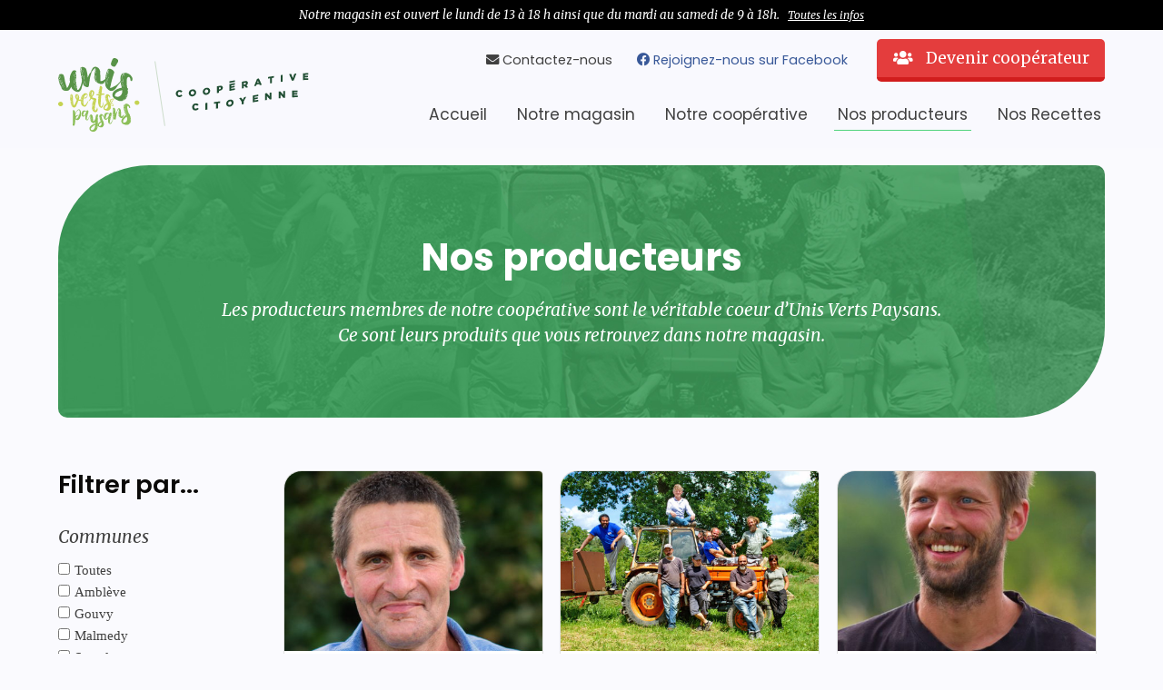

--- FILE ---
content_type: text/html; charset=UTF-8
request_url: https://unisvertspaysans.be/producteurs-locaux-bio/
body_size: 6034
content:
<!doctype html><html
lang=fr-FR><head><meta
charset="UTF-8"><meta
name="HandheldFriendly" content="true"><meta
name="viewport" content="width=device-width, initial-scale=1"><link
rel=profile href=https://gmpg.org/xfn/11><meta
name="author" content="Unis Verts Paysans"><link
rel=preconnect href=https://fonts.gstatic.com/ crossorigin><link
href="https://fonts.googleapis.com/css?family=Merriweather:400,400i|Poppins:400,600,700" rel=stylesheet> <script src=https://kit.fontawesome.com/923e72c312.js></script> <meta
name='robots' content='index, follow, max-image-preview:large, max-snippet:-1, max-video-preview:-1'><title>Les producteurs Archive - Unis Verts Paysans</title><link
rel=canonical href=https://unisvertspaysans.be/producteurs-locaux-bio/ ><link
rel=next href=https://unisvertspaysans.be/producteurs-locaux-bio/page/2/ ><meta
property="og:locale" content="fr_FR"><meta
property="og:type" content="website"><meta
property="og:title" content="Les producteurs Archive - Unis Verts Paysans"><meta
property="og:url" content="https://unisvertspaysans.be/producteurs-locaux-bio/"><meta
property="og:site_name" content="Unis Verts Paysans"><meta
name="twitter:card" content="summary_large_image"><link
rel=dns-prefetch href=//s.w.org><link
rel=alternate type=application/rss+xml title="Unis Verts Paysans &raquo; Flux" href=https://unisvertspaysans.be/feed/ ><link
rel=alternate type=application/rss+xml title="Unis Verts Paysans &raquo; Flux pour Les producteurs" href=https://unisvertspaysans.be/producteurs-locaux-bio/feed/ ><link
rel=stylesheet href=https://unisvertspaysans.be/wp-content/cache/minify/c1945.css media=all> <script src=https://unisvertspaysans.be/wp-content/cache/minify/7a3b2.js></script> <link
rel=https://api.w.org/ href=https://unisvertspaysans.be/wp-json/ > <script>var cffsiteurl="https://unisvertspaysans.be/wp-content/plugins";var cffajaxurl="https://unisvertspaysans.be/wp-admin/admin-ajax.php";var cfflinkhashtags="false";</script> <script>document.documentElement.className=document.documentElement.className.replace('no-js','js');</script> <style>.no-js img.lazyload{display:none;}figure.wp-block-image img.lazyloading{min-width:150px;}.lazyload,.lazyloading{opacity:0;}.lazyloaded{opacity:1;transition:opacity 400ms;transition-delay:0ms;}</style><link
rel=apple-touch-icon sizes=180x180 href=https://unisvertspaysans.be/wp-content/themes/unisvertspaysans/img/favicons/apple-touch-icon.png><link
rel=icon type=image/png sizes=32x32 href=https://unisvertspaysans.be/wp-content/themes/unisvertspaysans/img/favicons/favicon-32x32.png><link
rel=icon type=image/png sizes=16x16 href=https://unisvertspaysans.be/wp-content/themes/unisvertspaysans/img/favicons/favicon-16x16.png><link
rel=manifest href=https://unisvertspaysans.be/wp-content/themes/unisvertspaysans/img/favicons/site.webmanifest><link
rel=mask-icon href=https://unisvertspaysans.be/wp-content/themes/unisvertspaysans/img/favicons/safari-pinned-tab.svg color=#589348><meta
name="msapplication-TileColor" content="#a7caab"><meta
name="theme-color" content="#ffffff"> <script async src="https://www.googletagmanager.com/gtag/js?id=UA-155167979-1"></script> <script>window.dataLayer=window.dataLayer||[];function gtag(){dataLayer.push(arguments);}
gtag('js',new Date());gtag('config','UA-155167979-1');</script> </head><body
class="archive post-type-archive post-type-archive-producteurs hfeed blogs"><a
class="skip-link screen-reader-text" href=#content>Aller au contenu</a><header
id=masthead class=site-header role=banner><div
class=opening-hours><p
style="text-align: center;">Notre magasin est ouvert le lundi de 13 à 18 h ainsi que du mardi au samedi de 9 à 18h. <a
title="heures d'ouvertures et localisation du magasin situé à Malmedy" href=https://unisvertspaysans.be/magasin-bio-malmedy/ >Toutes les infos</a></p><p
style="text-align: center; color: #e43d3d;"></div><div
class=inner><div
class=site-branding><p
class=site-title><a
href=https://unisvertspaysans.be/ rel=home><img
data-src=https://unisvertspaysans.be/wp-content/themes/unisvertspaysans/img/unis-verts-paysans-small.svg class=lazyload src='[data-uri]'><noscript><img
src=https://unisvertspaysans.be/wp-content/themes/unisvertspaysans/img/unis-verts-paysans-small.svg></noscript></a></p></div><nav
id=site-navigation class=main-navigation role=navigation><button
class=menu-toggle aria-controls=primary-menu aria-expanded=false><i
class="fas fa-bars"></i> Menu</button><div
class=menu-header-primary-container><ul
id=menu-header-primary class=menu><li
id=menu-item-26 class="menu-item menu-item-type-post_type menu-item-object-page menu-item-home menu-item-26"><a
href=https://unisvertspaysans.be/ >Accueil</a></li>
<li
id=menu-item-31 class="menu-item menu-item-type-post_type menu-item-object-page menu-item-31"><a
href=https://unisvertspaysans.be/magasin-bio-malmedy/ >Notre magasin</a></li>
<li
id=menu-item-30 class="menu-item menu-item-type-post_type menu-item-object-page menu-item-30"><a
href=https://unisvertspaysans.be/cooperative-producteurs-locaux/ >Notre coopérative</a></li>
<li
id=menu-item-34 class="menu-item menu-item-type-custom menu-item-object-custom current-menu-item menu-item-34"><a
href=/producteurs-locaux-bio/ aria-current=page>Nos producteurs</a></li>
<li
id=menu-item-35 class="menu-item menu-item-type-custom menu-item-object-custom menu-item-35"><a
href=/recettes-simples-bio/ >Nos Recettes</a></li></ul></div><div
class=menu-header-secondary-container><ul
id=menu-header-secondary class=menu><li
id=menu-item-37 class="join-coop menu-item menu-item-type-post_type menu-item-object-page menu-item-37"><a
href=https://unisvertspaysans.be/devenir-cooperateur/ ><i
class="fas fa-users"></i> Devenir coopérateur</a></li>
<li
id=menu-item-38 class="rel-facebook menu-item menu-item-type-custom menu-item-object-custom menu-item-38"><a
href=https://www.facebook.com/pg/unisvertspaysans.be/ ><i
class="fab fa-facebook"></i> Rejoignez-nous sur Facebook</a></li>
<li
id=menu-item-40 class="contact menu-item menu-item-type-post_type menu-item-object-page menu-item-40"><a
href=https://unisvertspaysans.be/contact/ ><i
class="fas fa-envelope"></i> Contactez-nous</a></li></ul></div></nav></div></header><main
id=content class=site-content role=main><header
class=page-header><h1>Nos producteurs</h1><div
class=intro>
Les producteurs membres de notre coopérative sont le véritable coeur d’Unis Verts Paysans. Ce sont leurs produits que vous retrouvez dans notre magasin.</div></header><section><div
class="farmers-filters filters filter-box"><header><h3>Filtrer par...</h3>
<button
id=toggle-filters>
Afficher les Filtres
</button></header><form
action=https://unisvertspaysans.be/wp-admin/admin-ajax.php method=POST id=filter-posts><div
class=checkboxes-group><p>Communes</p>
<span>
<input
type=checkbox value=all name=reset[]  class=all-checkboxes id=all-localities>
<label
for=all-localities>Toutes</label>
</span>
<span>
<input
type=checkbox value=ambleve name=localities[] class=" js-filter-checkbox" id=ambleve>
<label
for=ambleve>Amblève</label>
</span>
<span>
<input
type=checkbox value=gouvy name=localities[] class=" js-filter-checkbox" id=gouvy>
<label
for=gouvy>Gouvy</label>
</span>
<span>
<input
type=checkbox value=malmedy name=localities[] class=" js-filter-checkbox" id=malmedy>
<label
for=malmedy>Malmedy</label>
</span>
<span>
<input
type=checkbox value=stavelot name=localities[] class=" js-filter-checkbox" id=stavelot>
<label
for=stavelot>Stavelot</label>
</span>
<span>
<input
type=checkbox value=trois-ponts name=localities[] class=" js-filter-checkbox" id=trois-ponts>
<label
for=trois-ponts>Trois-Ponts</label>
</span>
<span>
<input
type=checkbox value=vielsalm name=localities[] class=" js-filter-checkbox" id=vielsalm>
<label
for=vielsalm>Vielsalm</label>
</span></div><div
class=checkboxes-group><p>Production</p>
<span>
<input
type=checkbox value=all name=reset[] id=all-prodtype class=all-checkboxes>
<label
for=all-prodtype>Tous</label>
</span>
<span>
<input
type=checkbox value=biscuits name=prodtype[] class=" js-filter-checkbox" id=biscuits>
<label
for=biscuits>Biscuits</label>
</span>
<span>
<input
type=checkbox value=cafe name=prodtype[] class=" js-filter-checkbox" id=cafe>
<label
for=cafe>Café</label>
</span>
<span>
<input
type=checkbox value=epices name=prodtype[] class=" js-filter-checkbox" id=epices>
<label
for=epices>Épices</label>
</span>
<span>
<input
type=checkbox value=farines name=prodtype[] class=" js-filter-checkbox" id=farines>
<label
for=farines>Farines</label>
</span>
<span>
<input
type=checkbox value=fromage name=prodtype[] class=" js-filter-checkbox" id=fromage>
<label
for=fromage>Fromage</label>
</span>
<span>
<input
type=checkbox value=glaces name=prodtype[] class=" js-filter-checkbox" id=glaces>
<label
for=glaces>Glaces</label>
</span>
<span>
<input
type=checkbox value=huile-dolive name=prodtype[] class=" js-filter-checkbox" id=huile-dolive>
<label
for=huile-dolive>Huile d'olive</label>
</span>
<span>
<input
type=checkbox value=lait name=prodtype[] class=" js-filter-checkbox" id=lait>
<label
for=lait>Lait</label>
</span>
<span>
<input
type=checkbox value=legumes name=prodtype[] class=" js-filter-checkbox" id=legumes>
<label
for=legumes>Légumes</label>
</span>
<span>
<input
type=checkbox value=miel name=prodtype[] class=" js-filter-checkbox" id=miel>
<label
for=miel>Miel</label>
</span>
<span>
<input
type=checkbox value=pommes-de-terre name=prodtype[] class=" js-filter-checkbox" id=pommes-de-terre>
<label
for=pommes-de-terre>Pommes de terre</label>
</span>
<span>
<input
type=checkbox value=produits-laitiers name=prodtype[] class=" js-filter-checkbox" id=produits-laitiers>
<label
for=produits-laitiers>Produits laitiers</label>
</span>
<span>
<input
type=checkbox value=quinoa name=prodtype[] class=" js-filter-checkbox" id=quinoa>
<label
for=quinoa>Quinoa</label>
</span>
<span>
<input
type=checkbox value=savons name=prodtype[] class=" js-filter-checkbox" id=savons>
<label
for=savons>Savons</label>
</span>
<span>
<input
type=checkbox value=the name=prodtype[] class=" js-filter-checkbox" id=the>
<label
for=the>Thé</label>
</span>
<span>
<input
type=checkbox value=tisanes name=prodtype[] class=" js-filter-checkbox" id=tisanes>
<label
for=tisanes>Tisanes</label>
</span>
<span>
<input
type=checkbox value=viande name=prodtype[] class=" js-filter-checkbox" id=viande>
<label
for=viande>Viande</label>
</span></div><footer>
<button>Filtrer</button>
<input
type=hidden name=post-type value=producteurs>
<input
type=hidden name=action value=myfilter></footer></form></div><div
class="farmers-content archive-content"><div
class=the-archives id=response-posts><article
id=post-348 class="recette-excerpt post-348 producteurs type-producteurs status-publish hentry prod-type-lait locality-malmedy">
<a
href=https://unisvertspaysans.be/producteurs-locaux-bio/adam-henri/ title="Adam Henri"><header
class=entry-header><figure>
<img
width=460 height=320   alt data-src=https://unisvertspaysans.be/wp-content/uploads/2019/09/10-460x320.jpg class="attachment-card-slider size-card-slider lazyload" src="[data-uri]"><noscript><img
width=460 height=320 src=https://unisvertspaysans.be/wp-content/uploads/2019/09/10-460x320.jpg class="attachment-card-slider size-card-slider" alt></noscript></figure></header><div
class=content><h3>Adam Henri</h3><div
class=intro></div><footer>
<span><i
class="fas fa-tractor"></i></span><ol
class=tags>
<li>Lait</li></ol></footer></div>
</a></article><article
id=post-350 class="recette-excerpt post-350 producteurs type-producteurs status-publish hentry prod-type-legumes locality-stavelot">
<a
href=https://unisvertspaysans.be/producteurs-locaux-bio/cap-terre/ title="Cap Terre"><header
class=entry-header><figure>
<img
width=460 height=320   alt data-src=https://unisvertspaysans.be/wp-content/uploads/2019/09/19G-460x320.jpg class="attachment-card-slider size-card-slider lazyload" src="[data-uri]"><noscript><img
width=460 height=320 src=https://unisvertspaysans.be/wp-content/uploads/2019/09/19G-460x320.jpg class="attachment-card-slider size-card-slider" alt></noscript></figure></header><div
class=content><h3>Cap Terre</h3><div
class=intro><p>Cap Terre est un Centre d&rsquo;Insertion Socio-Professionnelle qui initie ses stagiaires au maraichage et à l’éco-construction.</p></div><footer>
<span><i
class="fas fa-tractor"></i></span><ol
class=tags>
<li>Légumes</li></ol></footer></div>
</a></article><article
id=post-368 class="recette-excerpt post-368 producteurs type-producteurs status-publish hentry prod-type-legumes locality-vielsalm">
<a
href=https://unisvertspaysans.be/producteurs-locaux-bio/la-ferme-des-trois-pommiers/ title="La Ferme des Trois Pommiers"><header
class=entry-header><figure>
<img
width=460 height=320   alt data-src=https://unisvertspaysans.be/wp-content/uploads/2019/09/249262320_984858718745604_8470756327623805978_n-460x320.jpg class="attachment-card-slider size-card-slider lazyload" src="[data-uri]"><noscript><img
width=460 height=320 src=https://unisvertspaysans.be/wp-content/uploads/2019/09/249262320_984858718745604_8470756327623805978_n-460x320.jpg class="attachment-card-slider size-card-slider" alt></noscript></figure></header><div
class=content><h3>La Ferme des Trois Pommiers</h3><div
class=intro><p>C’est à la Ferme des Trois Pommiers que Bert Verbraeken produit des légumes.</p></div><footer>
<span><i
class="fas fa-tractor"></i></span><ol
class=tags>
<li>Légumes</li></ol></footer></div>
</a></article><article
id=post-366 class="recette-excerpt post-366 producteurs type-producteurs status-publish hentry prod-type-fromage prod-type-viande locality-malmedy">
<a
href=https://unisvertspaysans.be/producteurs-locaux-bio/la-ferme-du-baileu/ title="La Ferme du Baileu"><header
class=entry-header><figure>
<img
width=460 height=320   alt data-src=https://unisvertspaysans.be/wp-content/uploads/2019/09/8-460x320.jpg class="attachment-card-slider size-card-slider lazyload" src="[data-uri]"><noscript><img
width=460 height=320 src=https://unisvertspaysans.be/wp-content/uploads/2019/09/8-460x320.jpg class="attachment-card-slider size-card-slider" alt></noscript></figure></header><div
class=content><h3>La Ferme du Baileu</h3><div
class=intro><p>Gwenaelle Melchior et Andrien Lerusse sont producteurs de viande et ils se lancent dans la fabrication de fromage que vous pourrez...</div><footer>
<span><i
class="fas fa-tractor"></i></span><ol
class=tags>
<li>Fromage</li>
<li>Viande</li></ol></footer></div>
</a></article><article
id=post-356 class="recette-excerpt post-356 producteurs type-producteurs status-publish hentry prod-type-glaces prod-type-lait prod-type-produits-laitiers locality-trois-ponts">
<a
href=https://unisvertspaysans.be/producteurs-locaux-bio/la-ferme-dugailliez/ title="la Ferme Dugailliez"><header
class=entry-header><figure>
<img
data-src=https://unisvertspaysans.be/wp-content/themes/unisvertspaysans/img/default-farmer.jpg class=lazyload src='[data-uri]'><noscript><img
data-src=https://unisvertspaysans.be/wp-content/themes/unisvertspaysans/img/default-farmer.jpg class=lazyload src='[data-uri]'><noscript><img
data-src=https://unisvertspaysans.be/wp-content/themes/unisvertspaysans/img/default-farmer.jpg class=lazyload src='[data-uri]'><noscript><img
src=https://unisvertspaysans.be/wp-content/themes/unisvertspaysans/img/default-farmer.jpg></noscript></noscript></noscript></figure></header><div
class=content><h3>la Ferme Dugailliez</h3><div
class=intro><p>Producteurs de lait et de glace.</p></div><footer>
<span><i
class="fas fa-tractor"></i></span><ol
class=tags>
<li>Glaces</li>
<li>Lait</li>
<li>Produits laitiers</li></ol></footer></div>
</a></article><article
id=post-362 class="recette-excerpt post-362 producteurs type-producteurs status-publish hentry prod-type-farines prod-type-pommes-de-terre prod-type-quinoa locality-malmedy">
<a
href=https://unisvertspaysans.be/producteurs-locaux-bio/la-ferme-goffinet/ title="la Ferme Goffinet"><header
class=entry-header><figure>
<img
width=460 height=320   alt data-src=https://unisvertspaysans.be/wp-content/uploads/2019/09/5-460x320.jpg class="attachment-card-slider size-card-slider lazyload" src="[data-uri]"><noscript><img
width=460 height=320 src=https://unisvertspaysans.be/wp-content/uploads/2019/09/5-460x320.jpg class="attachment-card-slider size-card-slider" alt></noscript></figure></header><div
class=content><h3>la Ferme Goffinet</h3><div
class=intro><p>Quentin est lancé dans la poly-culture, il fait de tout !</p></div><footer>
<span><i
class="fas fa-tractor"></i></span><ol
class=tags>
<li>Farines</li>
<li>Pommes de terre</li>
<li>Quinoa</li></ol></footer></div>
</a></article><article
id=post-115 class="recette-excerpt post-115 producteurs type-producteurs status-publish hentry prod-type-legumes prod-type-pommes-de-terre prod-type-viande locality-malmedy">
<a
href=https://unisvertspaysans.be/producteurs-locaux-bio/la-ferme-grodent/ title="La Ferme Grodent"><header
class=entry-header><figure>
<img
width=460 height=320   alt data-src=https://unisvertspaysans.be/wp-content/uploads/2019/09/18G-460x320.jpg class="attachment-card-slider size-card-slider lazyload" src="[data-uri]"><noscript><img
width=460 height=320 src=https://unisvertspaysans.be/wp-content/uploads/2019/09/18G-460x320.jpg class="attachment-card-slider size-card-slider" alt></noscript></figure></header><div
class=content><h3>La Ferme Grodent</h3><div
class=intro><p>Raphaël est producteur de viande (limousine) chez lui, à la Ferme Grodent. Il est également maraicher car il s’implique dans...</div><footer>
<span><i
class="fas fa-tractor"></i></span><ol
class=tags>
<li>Légumes</li>
<li>Pommes de terre</li>
<li>Viande</li></ol></footer></div>
</a></article><article
id=post-354 class="recette-excerpt post-354 producteurs type-producteurs status-publish hentry prod-type-epices prod-type-tisanes locality-malmedy">
<a
href=https://unisvertspaysans.be/producteurs-locaux-bio/la-framboiserie-de-malmedy/ title="la Framboiserie de Malmedy"><header
class=entry-header><figure>
<img
width=460 height=320   alt data-src=https://unisvertspaysans.be/wp-content/uploads/2019/09/5G-460x320.jpg class="attachment-card-slider size-card-slider lazyload" src="[data-uri]"><noscript><img
width=460 height=320 src=https://unisvertspaysans.be/wp-content/uploads/2019/09/5G-460x320.jpg class="attachment-card-slider size-card-slider" alt></noscript></figure></header><div
class=content><h3>la Framboiserie de Malmedy</h3><div
class=intro><p>Producteur et transformateur de petits fruits en sirops, confitures et gelées.</p></div><footer>
<span><i
class="fas fa-tractor"></i></span><ol
class=tags>
<li>Épices</li>
<li>Tisanes</li></ol></footer></div>
</a></article><article
id=post-360 class="recette-excerpt post-360 producteurs type-producteurs status-publish hentry prod-type-fromage prod-type-produits-laitiers locality-stavelot">
<a
href=https://unisvertspaysans.be/producteurs-locaux-bio/la-fromagerie-des-grandes-fagnes/ title="la Fromagerie des Grandes Fagnes"><header
class=entry-header><figure>
<img
width=460 height=320   alt data-src=https://unisvertspaysans.be/wp-content/uploads/2019/09/IMG_2578-460x320.jpg class="attachment-card-slider size-card-slider lazyload" src="[data-uri]"><noscript><img
width=460 height=320 src=https://unisvertspaysans.be/wp-content/uploads/2019/09/IMG_2578-460x320.jpg class="attachment-card-slider size-card-slider" alt></noscript></figure></header><div
class=content><h3>la Fromagerie des Grandes Fagnes</h3><div
class=intro><p>Fabienne Remacle, Bernard Lising ainsi que le fils Jérôme travaillent dans l’exploitation familiale qui produit du lait et le...</div><footer>
<span><i
class="fas fa-tractor"></i></span><ol
class=tags>
<li>Fromage</li>
<li>Produits laitiers</li></ol></footer></div>
</a></article><article
id=post-358 class="recette-excerpt post-358 producteurs type-producteurs status-publish hentry prod-type-fromage locality-trois-ponts">
<a
href=https://unisvertspaysans.be/producteurs-locaux-bio/la-fromagerie-du-bairsou/ title="la Fromagerie du Bairsoû"><header
class=entry-header><figure>
<img
width=460 height=320   alt data-src=https://unisvertspaysans.be/wp-content/uploads/2019/09/11G-460x320.jpg class="attachment-card-slider size-card-slider lazyload" src="[data-uri]"><noscript><img
width=460 height=320 src=https://unisvertspaysans.be/wp-content/uploads/2019/09/11G-460x320.jpg class="attachment-card-slider size-card-slider" alt></noscript></figure></header><div
class=content><h3>la Fromagerie du Bairsoû</h3><div
class=intro><p>Benoît Robert est le fromager de la Fromagerie du Bairsoû, devenue coopérative en 2012.</p></div><footer>
<span><i
class="fas fa-tractor"></i></span><ol
class=tags>
<li>Fromage</li></ol></footer></div>
</a></article><article
id=post-378 class="recette-excerpt post-378 producteurs type-producteurs status-publish hentry prod-type-legumes locality-ambleve">
<a
href=https://unisvertspaysans.be/producteurs-locaux-bio/le-ptit-maraicher/ title="Le P’tit Maraicher"><header
class=entry-header><figure>
<img
width=460 height=320   alt data-src=https://unisvertspaysans.be/wp-content/uploads/2019/09/IMG_2923-460x320.jpg class="attachment-card-slider size-card-slider lazyload" src="[data-uri]"><noscript><img
width=460 height=320 src=https://unisvertspaysans.be/wp-content/uploads/2019/09/IMG_2923-460x320.jpg class="attachment-card-slider size-card-slider" alt></noscript></figure></header><div
class=content><h3>Le P’tit Maraicher</h3><div
class=intro><p>Michel et Linda produisent des légumes qu’ils transforment également en conserves.</p></div><footer>
<span><i
class="fas fa-tractor"></i></span><ol
class=tags>
<li>Légumes</li></ol></footer></div>
</a></article><article
id=post-117 class="recette-excerpt post-117 producteurs type-producteurs status-publish hentry prod-type-legumes locality-malmedy">
<a
href=https://unisvertspaysans.be/producteurs-locaux-bio/le-pontager/ title="Le Pontager"><header
class=entry-header><figure>
<img
width=460 height=320   alt data-src=https://unisvertspaysans.be/wp-content/uploads/2019/09/IMG_0718-460x320.jpg class="attachment-card-slider size-card-slider lazyload" src="[data-uri]"><noscript><img
width=460 height=320 src=https://unisvertspaysans.be/wp-content/uploads/2019/09/IMG_0718-460x320.jpg class="attachment-card-slider size-card-slider" alt></noscript></figure></header><div
class=content><h3>Le Pontager</h3><div
class=intro><p>Manu est maraicher à Pont, il a nommé son projet « Le Pontager ». Il cultive des légumes pour nourrir les familles qui souhaitent...</div><footer>
<span><i
class="fas fa-tractor"></i></span><ol
class=tags>
<li>Légumes</li></ol></footer></div>
</a></article><article
id=post-372 class="recette-excerpt post-372 producteurs type-producteurs status-publish hentry prod-type-biscuits locality-gouvy">
<a
href=https://unisvertspaysans.be/producteurs-locaux-bio/les-10h/ title="Les 10h"><header
class=entry-header><figure>
<img
width=460 height=320   alt data-src=https://unisvertspaysans.be/wp-content/uploads/2019/09/IMG_1955-460x320.jpg class="attachment-card-slider size-card-slider lazyload" src="[data-uri]"><noscript><img
width=460 height=320 src=https://unisvertspaysans.be/wp-content/uploads/2019/09/IMG_1955-460x320.jpg class="attachment-card-slider size-card-slider" alt></noscript></figure></header><div
class=content><h3>Les 10h</h3><div
class=intro><p>Sandra Lespagnard fabrique « maison » des collations artisanales pour vos collations, pauses café, en-cas ou cadeaux.</p></div><footer>
<span><i
class="fas fa-tractor"></i></span><ol
class=tags>
<li>Biscuits</li></ol></footer></div>
</a></article><article
id=post-346 class="recette-excerpt post-346 producteurs type-producteurs status-publish hentry prod-type-legumes prod-type-miel locality-malmedy">
<a
href=https://unisvertspaysans.be/producteurs-locaux-bio/les-grands-pres/ title="Les Grands Prés"><header
class=entry-header><figure>
<img
width=460 height=320   alt data-src=https://unisvertspaysans.be/wp-content/uploads/2019/09/56O-460x320.jpg class="attachment-card-slider size-card-slider lazyload" src="[data-uri]"><noscript><img
width=460 height=320 src=https://unisvertspaysans.be/wp-content/uploads/2019/09/56O-460x320.jpg class="attachment-card-slider size-card-slider" alt></noscript></figure></header><div
class=content><h3>Les Grands Prés</h3><div
class=intro><p>Olivier est maraicher sur son champ, Les Grands Prés, dans le centre de Malmedy ainsi qu’à Houvegnez. Il est également apiculteur et...</div><footer>
<span><i
class="fas fa-tractor"></i></span><ol
class=tags>
<li>Légumes</li>
<li>Miel</li></ol></footer></div>
</a></article><article
id=post-376 class="recette-excerpt post-376 producteurs type-producteurs status-publish hentry prod-type-legumes locality-trois-ponts">
<a
href=https://unisvertspaysans.be/producteurs-locaux-bio/les-jardins-de-saint-jacques/ title="Les Jardins de Saint-Jacques"><header
class=entry-header><figure>
<img
width=460 height=320   alt data-src=https://unisvertspaysans.be/wp-content/uploads/2019/09/IMG_2478-460x320.jpg class="attachment-card-slider size-card-slider lazyload" src="[data-uri]"><noscript><img
width=460 height=320 src=https://unisvertspaysans.be/wp-content/uploads/2019/09/IMG_2478-460x320.jpg class="attachment-card-slider size-card-slider" alt></noscript></figure></header><div
class=content><h3>Les Jardins de Saint-Jacques</h3><div
class=intro><p>Marie et Anthony cultivent des légumes de saison cultivés d&rsquo;une manière qui respecte l&rsquo;environnement.</p></div><footer>
<span><i
class="fas fa-tractor"></i></span><ol
class=tags>
<li>Légumes</li></ol></footer></div>
</a></article><article
id=post-374 class="recette-excerpt post-374 producteurs type-producteurs status-publish hentry prod-type-legumes locality-stavelot">
<a
href=https://unisvertspaysans.be/producteurs-locaux-bio/les-maraichers-bio-de-houvegnez/ title="Les maraichers bio de Houvegnez"><header
class=entry-header><figure>
<img
width=460 height=320   alt data-src=https://unisvertspaysans.be/wp-content/uploads/2019/09/75-460x320.jpg class="attachment-card-slider size-card-slider lazyload" src="[data-uri]"><noscript><img
width=460 height=320 src=https://unisvertspaysans.be/wp-content/uploads/2019/09/75-460x320.jpg class="attachment-card-slider size-card-slider" alt></noscript></figure></header><div
class=content><h3>Les maraichers bio de Houvegnez</h3><div
class=intro><p>Production de légumes bio alliant maraichage, agroécologie et traction chevaline.</p></div><footer>
<span><i
class="fas fa-tractor"></i></span><ol
class=tags>
<li>Légumes</li></ol></footer></div>
</a></article><article
id=post-647 class="recette-excerpt post-647 producteurs type-producteurs status-publish hentry prod-type-viande locality-trois-ponts">
<a
href=https://unisvertspaysans.be/producteurs-locaux-bio/li-biname-pource/ title="Li Binamé Pourcê"><header
class=entry-header><figure>
<img
width=460 height=320   alt data-src=https://unisvertspaysans.be/wp-content/uploads/2019/09/242911041_149143697398811_7011045163059110572_n-460x320.jpg class="attachment-card-slider size-card-slider lazyload" src="[data-uri]"><noscript><img
width=460 height=320 src=https://unisvertspaysans.be/wp-content/uploads/2019/09/242911041_149143697398811_7011045163059110572_n-460x320.jpg class="attachment-card-slider size-card-slider" alt></noscript></figure></header><div
class=content><h3>Li Binamé Pourcê</h3><div
class=intro><p>Issus du milieu agricole, ingénieurs agronomes de formation, après quelques années de travail en tant que salariés, nous avons choisi...</div><footer>
<span><i
class="fas fa-tractor"></i></span><ol
class=tags>
<li>Viande</li></ol></footer></div>
</a></article><article
id=post-364 class="recette-excerpt post-364 producteurs type-producteurs status-publish hentry prod-type-cafe prod-type-huile-dolive prod-type-the locality-malmedy">
<a
href=https://unisvertspaysans.be/producteurs-locaux-bio/philippe-kornwolf/ title="Philippe Kornwolf"><header
class=entry-header><figure>
<img
data-src=https://unisvertspaysans.be/wp-content/themes/unisvertspaysans/img/default-farmer.jpg class=lazyload src='[data-uri]'><noscript><img
data-src=https://unisvertspaysans.be/wp-content/themes/unisvertspaysans/img/default-farmer.jpg class=lazyload src='[data-uri]'><noscript><img
data-src=https://unisvertspaysans.be/wp-content/themes/unisvertspaysans/img/default-farmer.jpg class=lazyload src='[data-uri]'><noscript><img
src=https://unisvertspaysans.be/wp-content/themes/unisvertspaysans/img/default-farmer.jpg></noscript></noscript></noscript></figure></header><div
class=content><h3>Philippe Kornwolf</h3><div
class=intro><p>Philippe fait partie de la coopérative Chorti et s’occupe de la commercialisation du café. En plus de cela, la coopérative Folia...</div><footer>
<span><i
class="fas fa-tractor"></i></span><ol
class=tags>
<li>Café</li>
<li>Huile d'olive</li>
<li>Thé</li></ol></footer></div>
</a></article><article
id=post-370 class="recette-excerpt post-370 producteurs type-producteurs status-publish hentry prod-type-savons locality-ambleve">
<a
href=https://unisvertspaysans.be/producteurs-locaux-bio/sarts-mousse/ title="Sart’s Mousse"><header
class=entry-header><figure>
<img
data-src=https://unisvertspaysans.be/wp-content/themes/unisvertspaysans/img/default-farmer.jpg class=lazyload src='[data-uri]'><noscript><img
data-src=https://unisvertspaysans.be/wp-content/themes/unisvertspaysans/img/default-farmer.jpg class=lazyload src='[data-uri]'><noscript><img
data-src=https://unisvertspaysans.be/wp-content/themes/unisvertspaysans/img/default-farmer.jpg class=lazyload src='[data-uri]'><noscript><img
src=https://unisvertspaysans.be/wp-content/themes/unisvertspaysans/img/default-farmer.jpg></noscript></noscript></noscript></figure></header><div
class=content><h3>Sart’s Mousse</h3><div
class=intro><p>Soucieux de l’environnement et, notamment, des produits d’hygiène qu’ils utilisent, ils ont créé des formules de savons par...</div><footer>
<span><i
class="fas fa-tractor"></i></span><ol
class=tags>
<li>Savons</li></ol></footer></div>
</a></article></div></div></section></main></main><section
class=join-coop><div
class=inner><div
class=content><h2>
<span>Participer à un projet fédérateur</span> <span>en rejoignant la coopérative</span></h2><p><p>Unis Vert Paysans est une coopérative ouverte à des citoyens et des producteurs qui en deviennent les copropriétaires et les codécisionnaires. Ce sont eux qui en orientent les bénéfices, les activités et la finalité.</p><p>Rejoignez un projet fédérateur, novateur pour la région, transparent et participatif autour d’un enjeu primordial: l’alimentation.</p></p></div><div
class=link>
<a
href=https://unisvertspaysans.be/devenir-cooperateur/ class=btn title="Rejoindre la Coopérative Unis Verts Paysans">En savoir plus sur le statut de coopérateur</a></div></div></section><footer
id=colophon class=site-footer><div
class=site-info><div
class=about>
<span>Unis Verts Paysans est une société coopérative à finalité sociale.</div><div
class=links><p><a
href=https://unisvertspaysans.be/mentions-legales-et-vie-privee/ >Mentions légales et vie privée</a></p><p>Site web réalisé par <a
href=http://ppnelles.com>ppnelles.com</a></p></div></div></footer> <script src=https://unisvertspaysans.be/wp-content/cache/minify/3ed81.js></script> <script id=contact-form-7-js-extra>var wpcf7={"api":{"root":"https:\/\/unisvertspaysans.be\/wp-json\/","namespace":"contact-form-7\/v1"},"cached":"1"};</script> <script src=https://unisvertspaysans.be/wp-content/cache/minify/b68ea.js></script> <script id=cffscripts-js-extra>var cffOptions={"placeholder":"https:\/\/unisvertspaysans.be\/wp-content\/plugins\/custom-facebook-feed-pro\/assets\/img\/placeholder.png","resized_url":"https:\/\/unisvertspaysans.be\/wp-content\/uploads\/sb-facebook-feed-images\/"};</script> <script src=https://unisvertspaysans.be/wp-content/cache/minify/6dfc2.js></script> </body></html>

--- FILE ---
content_type: text/css
request_url: https://unisvertspaysans.be/wp-content/cache/minify/c1945.css
body_size: 27429
content:
@charset "UTF-8";/*!rtl:begin:ignore
!rtl:end:ignore
!rtl:begin:ignore
!rtl:end:ignore
!rtl:begin:ignore
!rtl:end:ignore
!rtl:begin:ignore
!rtl:end:ignore
!rtl:begin:ignore
!rtl:end:ignore*/#start-resizable-editor-section{display:none;}.wp-block-audio figcaption{margin-top:.5em;margin-bottom:1em;}.wp-block-audio audio{width:100%;min-width:300px;}.wp-block-button__link{color:#fff;background-color:#32373c;border:none;border-radius:1.55em;box-shadow:none;cursor:pointer;display:inline-block;font-size:1.125em;padding:.667em 1.333em;text-align:center;text-decoration:none;overflow-wrap:break-word;}.wp-block-button__link:hover,.wp-block-button__link:focus,.wp-block-button__link:active,.wp-block-button__link:visited{color:#fff;}.wp-block-button__link.aligncenter{text-align:center;}.wp-block-button__link.alignright{text-align:right;}.wp-block-buttons > .wp-block-button.has-custom-width{max-width:none;}.wp-block-buttons > .wp-block-button.has-custom-width .wp-block-button__link{width:100%;}.wp-block-buttons > .wp-block-button.wp-block-button__width-25{width:calc(25% - 0.5em);}.wp-block-buttons > .wp-block-button.wp-block-button__width-50{width:calc(50% - 0.5em);}.wp-block-buttons > .wp-block-button.wp-block-button__width-75{width:calc(75% - 0.5em);}.wp-block-buttons > .wp-block-button.wp-block-button__width-100{margin-right:0;width:100%;}.wp-block-button.is-style-squared,.wp-block-button__link.wp-block-button.is-style-squared{border-radius:0;}.wp-block-button.no-border-radius,.wp-block-button__link.no-border-radius{border-radius:0 !important;}.is-style-outline > .wp-block-button__link,.wp-block-button__link.is-style-outline{border:2px solid;}.is-style-outline > .wp-block-button__link:not(.has-text-color),.wp-block-button__link.is-style-outline:not(.has-text-color){color:#32373c;}.is-style-outline > .wp-block-button__link:not(.has-background),.wp-block-button__link.is-style-outline:not(.has-background){background-color:transparent;}.wp-block-buttons{display:flex;flex-direction:row;flex-wrap:wrap;}.wp-block-buttons.is-vertical{flex-direction:column;}.wp-block-buttons.is-vertical > .wp-block-button{margin-right:0;}.wp-block-buttons.is-vertical > .wp-block-button:last-child{margin-bottom:0;}.wp-block-buttons > .wp-block-button{display:inline-block;margin-left:0;margin-right:.5em;margin-bottom:.5em;}.wp-block-buttons > .wp-block-button:last-child{margin-right:0;}.wp-block-buttons.is-content-justification-left{justify-content:flex-start;}.wp-block-buttons.is-content-justification-left.is-vertical{align-items:flex-start;}.wp-block-buttons.is-content-justification-center{justify-content:center;}.wp-block-buttons.is-content-justification-center.is-vertical{align-items:center;}.wp-block-buttons.is-content-justification-right{justify-content:flex-end;}.wp-block-buttons.is-content-justification-right > .wp-block-button{margin-left:.5em;margin-right:0;}.wp-block-buttons.is-content-justification-right > .wp-block-button:first-child{margin-left:0;}.wp-block-buttons.is-content-justification-right.is-vertical{align-items:flex-end;}.wp-block-buttons.is-content-justification-space-between{justify-content:space-between;}.wp-block-buttons.aligncenter{text-align:center;}.wp-block-buttons.alignleft .wp-block-button{margin-left:0;margin-right:.5em;}.wp-block-buttons.alignleft .wp-block-button:last-child{margin-right:0;}.wp-block-buttons.alignright .wp-block-button{margin-right:0;margin-left:.5em;}.wp-block-buttons.alignright .wp-block-button:first-child{margin-left:0;}.wp-block-buttons:not(.is-content-justification-space-between,.is-content-justification-right,.is-content-justification-left,.is-content-justification-center) .wp-block-button.aligncenter{margin-left:auto;margin-right:auto;margin-bottom:.5em;width:100%;}.wp-block-calendar{text-align:center;}.wp-block-calendar th,.wp-block-calendar tbody td{padding:.25em;border:1px solid #ddd;}.wp-block-calendar tfoot td{border:none;}.wp-block-calendar table{width:100%;border-collapse:collapse;}.wp-block-calendar table th{font-weight:400;background:#ddd;}.wp-block-calendar a{text-decoration:underline;}.wp-block-calendar table tbody,.wp-block-calendar table caption{color:#40464d;}.wp-block-categories.alignleft{margin-right:2em;}.wp-block-categories.alignright{margin-left:2em;}.wp-block-code code{display:block;white-space:pre-wrap;overflow-wrap:break-word;}.wp-block-columns{display:flex;margin-bottom:1.75em;flex-wrap:wrap;}@media (min-width: 782px){.wp-block-columns{flex-wrap:nowrap;}}.wp-block-columns.has-background{padding:1.25em 2.375em;}.wp-block-columns.are-vertically-aligned-top{align-items:flex-start;}.wp-block-columns.are-vertically-aligned-center{align-items:center;}.wp-block-columns.are-vertically-aligned-bottom{align-items:flex-end;}.wp-block-column{flex-grow:1;min-width:0;word-break:break-word;overflow-wrap:break-word;}@media (max-width: 599px){.wp-block-column{flex-basis:100% !important;}}@media (min-width: 600px) and (max-width: 781px){.wp-block-column:not(:only-child){flex-basis:calc(50% - 1em) !important;flex-grow:0;}.wp-block-column:nth-child(even){margin-left:2em;}}@media (min-width: 782px){.wp-block-column{flex-basis:0;flex-grow:1;}.wp-block-column[style*=flex-basis]{flex-grow:0;}.wp-block-column:not(:first-child){margin-left:2em;}}.wp-block-column.is-vertically-aligned-top{align-self:flex-start;}.wp-block-column.is-vertically-aligned-center{-ms-grid-row-align:center;align-self:center;}.wp-block-column.is-vertically-aligned-bottom{align-self:flex-end;}.wp-block-column.is-vertically-aligned-top,.wp-block-column.is-vertically-aligned-center,.wp-block-column.is-vertically-aligned-bottom{width:100%;}.wp-block-cover-image,.wp-block-cover{position:relative;background-size:cover;background-position:center center;min-height:430px;width:100%;display:flex;justify-content:center;align-items:center;padding:1em;box-sizing:border-box;}.wp-block-cover-image.has-parallax,.wp-block-cover.has-parallax{background-attachment:fixed;}@supports (-webkit-overflow-scrolling: touch){.wp-block-cover-image.has-parallax,.wp-block-cover.has-parallax{background-attachment:scroll;}}@media (prefers-reduced-motion: reduce){.wp-block-cover-image.has-parallax,.wp-block-cover.has-parallax{background-attachment:scroll;}}.wp-block-cover-image.is-repeated,.wp-block-cover.is-repeated{background-repeat:repeat;background-size:auto;}.wp-block-cover-image.has-background-dim:not([class*=-background-color]),.wp-block-cover.has-background-dim:not([class*=-background-color]){background-color:#000;}.wp-block-cover-image.has-background-dim::before,.wp-block-cover.has-background-dim::before{content:"";background-color:inherit;}.wp-block-cover-image.has-background-dim:not(.has-background-gradient)::before,.wp-block-cover-image .wp-block-cover__gradient-background,.wp-block-cover.has-background-dim:not(.has-background-gradient)::before,.wp-block-cover .wp-block-cover__gradient-background{position:absolute;top:0;left:0;bottom:0;right:0;z-index:1;opacity:.5;}.wp-block-cover-image.has-background-dim.has-background-dim-10:not(.has-background-gradient)::before,.wp-block-cover-image.has-background-dim.has-background-dim-10 .wp-block-cover__gradient-background,.wp-block-cover.has-background-dim.has-background-dim-10:not(.has-background-gradient)::before,.wp-block-cover.has-background-dim.has-background-dim-10 .wp-block-cover__gradient-background{opacity:.1;}.wp-block-cover-image.has-background-dim.has-background-dim-20:not(.has-background-gradient)::before,.wp-block-cover-image.has-background-dim.has-background-dim-20 .wp-block-cover__gradient-background,.wp-block-cover.has-background-dim.has-background-dim-20:not(.has-background-gradient)::before,.wp-block-cover.has-background-dim.has-background-dim-20 .wp-block-cover__gradient-background{opacity:.2;}.wp-block-cover-image.has-background-dim.has-background-dim-30:not(.has-background-gradient)::before,.wp-block-cover-image.has-background-dim.has-background-dim-30 .wp-block-cover__gradient-background,.wp-block-cover.has-background-dim.has-background-dim-30:not(.has-background-gradient)::before,.wp-block-cover.has-background-dim.has-background-dim-30 .wp-block-cover__gradient-background{opacity:.3;}.wp-block-cover-image.has-background-dim.has-background-dim-40:not(.has-background-gradient)::before,.wp-block-cover-image.has-background-dim.has-background-dim-40 .wp-block-cover__gradient-background,.wp-block-cover.has-background-dim.has-background-dim-40:not(.has-background-gradient)::before,.wp-block-cover.has-background-dim.has-background-dim-40 .wp-block-cover__gradient-background{opacity:.4;}.wp-block-cover-image.has-background-dim.has-background-dim-50:not(.has-background-gradient)::before,.wp-block-cover-image.has-background-dim.has-background-dim-50 .wp-block-cover__gradient-background,.wp-block-cover.has-background-dim.has-background-dim-50:not(.has-background-gradient)::before,.wp-block-cover.has-background-dim.has-background-dim-50 .wp-block-cover__gradient-background{opacity:.5;}.wp-block-cover-image.has-background-dim.has-background-dim-60:not(.has-background-gradient)::before,.wp-block-cover-image.has-background-dim.has-background-dim-60 .wp-block-cover__gradient-background,.wp-block-cover.has-background-dim.has-background-dim-60:not(.has-background-gradient)::before,.wp-block-cover.has-background-dim.has-background-dim-60 .wp-block-cover__gradient-background{opacity:.6;}.wp-block-cover-image.has-background-dim.has-background-dim-70:not(.has-background-gradient)::before,.wp-block-cover-image.has-background-dim.has-background-dim-70 .wp-block-cover__gradient-background,.wp-block-cover.has-background-dim.has-background-dim-70:not(.has-background-gradient)::before,.wp-block-cover.has-background-dim.has-background-dim-70 .wp-block-cover__gradient-background{opacity:.7;}.wp-block-cover-image.has-background-dim.has-background-dim-80:not(.has-background-gradient)::before,.wp-block-cover-image.has-background-dim.has-background-dim-80 .wp-block-cover__gradient-background,.wp-block-cover.has-background-dim.has-background-dim-80:not(.has-background-gradient)::before,.wp-block-cover.has-background-dim.has-background-dim-80 .wp-block-cover__gradient-background{opacity:.8;}.wp-block-cover-image.has-background-dim.has-background-dim-90:not(.has-background-gradient)::before,.wp-block-cover-image.has-background-dim.has-background-dim-90 .wp-block-cover__gradient-background,.wp-block-cover.has-background-dim.has-background-dim-90:not(.has-background-gradient)::before,.wp-block-cover.has-background-dim.has-background-dim-90 .wp-block-cover__gradient-background{opacity:.9;}.wp-block-cover-image.has-background-dim.has-background-dim-100:not(.has-background-gradient)::before,.wp-block-cover-image.has-background-dim.has-background-dim-100 .wp-block-cover__gradient-background,.wp-block-cover.has-background-dim.has-background-dim-100:not(.has-background-gradient)::before,.wp-block-cover.has-background-dim.has-background-dim-100 .wp-block-cover__gradient-background{opacity:1;}.wp-block-cover-image.alignleft,.wp-block-cover-image.alignright,.wp-block-cover.alignleft,.wp-block-cover.alignright{max-width:420px;width:100%;}.wp-block-cover-image::after,.wp-block-cover::after{display:block;content:"";font-size:0;min-height:inherit;}@supports ((position: -webkit-sticky) or (position: sticky)){.wp-block-cover-image::after,.wp-block-cover::after{content:none;}}.wp-block-cover-image.aligncenter,.wp-block-cover-image.alignleft,.wp-block-cover-image.alignright,.wp-block-cover.aligncenter,.wp-block-cover.alignleft,.wp-block-cover.alignright{display:flex;}.wp-block-cover-image .wp-block-cover__inner-container,.wp-block-cover .wp-block-cover__inner-container{width:100%;z-index:1;color:#fff;}.wp-block-cover-image p:not(.has-text-color),.wp-block-cover-image h1:not(.has-text-color),.wp-block-cover-image h2:not(.has-text-color),.wp-block-cover-image h3:not(.has-text-color),.wp-block-cover-image h4:not(.has-text-color),.wp-block-cover-image h5:not(.has-text-color),.wp-block-cover-image h6:not(.has-text-color),.wp-block-cover-image .wp-block-subhead:not(.has-text-color),.wp-block-cover p:not(.has-text-color),.wp-block-cover h1:not(.has-text-color),.wp-block-cover h2:not(.has-text-color),.wp-block-cover h3:not(.has-text-color),.wp-block-cover h4:not(.has-text-color),.wp-block-cover h5:not(.has-text-color),.wp-block-cover h6:not(.has-text-color),.wp-block-cover .wp-block-subhead:not(.has-text-color){color:inherit;}.wp-block-cover-image.is-position-top-left,.wp-block-cover.is-position-top-left{align-items:flex-start;justify-content:flex-start;}.wp-block-cover-image.is-position-top-center,.wp-block-cover.is-position-top-center{align-items:flex-start;justify-content:center;}.wp-block-cover-image.is-position-top-right,.wp-block-cover.is-position-top-right{align-items:flex-start;justify-content:flex-end;}.wp-block-cover-image.is-position-center-left,.wp-block-cover.is-position-center-left{align-items:center;justify-content:flex-start;}.wp-block-cover-image.is-position-center-center,.wp-block-cover.is-position-center-center{align-items:center;justify-content:center;}.wp-block-cover-image.is-position-center-right,.wp-block-cover.is-position-center-right{align-items:center;justify-content:flex-end;}.wp-block-cover-image.is-position-bottom-left,.wp-block-cover.is-position-bottom-left{align-items:flex-end;justify-content:flex-start;}.wp-block-cover-image.is-position-bottom-center,.wp-block-cover.is-position-bottom-center{align-items:flex-end;justify-content:center;}.wp-block-cover-image.is-position-bottom-right,.wp-block-cover.is-position-bottom-right{align-items:flex-end;justify-content:flex-end;}.wp-block-cover-image.has-custom-content-position.has-custom-content-position .wp-block-cover__inner-container,.wp-block-cover.has-custom-content-position.has-custom-content-position .wp-block-cover__inner-container{margin:0;width:auto;}.wp-block-cover-image img.wp-block-cover__image-background,.wp-block-cover-image video.wp-block-cover__video-background,.wp-block-cover img.wp-block-cover__image-background,.wp-block-cover video.wp-block-cover__video-background{position:absolute;top:0;left:0;right:0;bottom:0;margin:0;padding:0;width:100%;height:100%;max-width:none;max-height:none;-o-object-fit:cover;object-fit:cover;outline:none;border:none;box-shadow:none;}.wp-block-cover__video-background{z-index:0;}.wp-block-cover__image-background{z-index:0;}section.wp-block-cover-image h2,.wp-block-cover-image-text,.wp-block-cover-text{color:#fff;}section.wp-block-cover-image h2 a,section.wp-block-cover-image h2 a:hover,section.wp-block-cover-image h2 a:focus,section.wp-block-cover-image h2 a:active,.wp-block-cover-image-text a,.wp-block-cover-image-text a:hover,.wp-block-cover-image-text a:focus,.wp-block-cover-image-text a:active,.wp-block-cover-text a,.wp-block-cover-text a:hover,.wp-block-cover-text a:focus,.wp-block-cover-text a:active{color:#fff;}.wp-block-cover-image .wp-block-cover.has-left-content{justify-content:flex-start;}.wp-block-cover-image .wp-block-cover.has-right-content{justify-content:flex-end;}section.wp-block-cover-image.has-left-content > h2,.wp-block-cover-image.has-left-content .wp-block-cover-image-text,.wp-block-cover.has-left-content .wp-block-cover-text{margin-left:0;text-align:left;}section.wp-block-cover-image.has-right-content > h2,.wp-block-cover-image.has-right-content .wp-block-cover-image-text,.wp-block-cover.has-right-content .wp-block-cover-text{margin-right:0;text-align:right;}section.wp-block-cover-image > h2,.wp-block-cover-image .wp-block-cover-image-text,.wp-block-cover .wp-block-cover-text{font-size:2em;line-height:1.25;z-index:1;margin-bottom:0;max-width:840px;padding:.44em;text-align:center;}.wp-block[data-align=left] > [data-type="core/embed"],.wp-block[data-align=right] > [data-type="core/embed"],.wp-block-embed.alignleft,.wp-block-embed.alignright{max-width:360px;width:100%;}.wp-block[data-align=left] > [data-type="core/embed"] .wp-block-embed__wrapper,.wp-block[data-align=right] > [data-type="core/embed"] .wp-block-embed__wrapper,.wp-block-embed.alignleft .wp-block-embed__wrapper,.wp-block-embed.alignright .wp-block-embed__wrapper{min-width:280px;}.wp-block-cover .wp-block-embed{min-width:320px;min-height:240px;}.wp-block-embed{margin-bottom:1em;}.wp-block-embed figcaption{margin-top:.5em;margin-bottom:1em;}.wp-block-embed iframe{max-width:100%;}.wp-block-embed__wrapper{position:relative;}.wp-embed-responsive .wp-has-aspect-ratio .wp-block-embed__wrapper::before{content:"";display:block;padding-top:50%;}.wp-embed-responsive .wp-has-aspect-ratio iframe{position:absolute;top:0;right:0;bottom:0;left:0;height:100%;width:100%;}.wp-embed-responsive .wp-embed-aspect-21-9 .wp-block-embed__wrapper::before{padding-top:42.85%;}.wp-embed-responsive .wp-embed-aspect-18-9 .wp-block-embed__wrapper::before{padding-top:50%;}.wp-embed-responsive .wp-embed-aspect-16-9 .wp-block-embed__wrapper::before{padding-top:56.25%;}.wp-embed-responsive .wp-embed-aspect-4-3 .wp-block-embed__wrapper::before{padding-top:75%;}.wp-embed-responsive .wp-embed-aspect-1-1 .wp-block-embed__wrapper::before{padding-top:100%;}.wp-embed-responsive .wp-embed-aspect-9-16 .wp-block-embed__wrapper::before{padding-top:177.77%;}.wp-embed-responsive .wp-embed-aspect-1-2 .wp-block-embed__wrapper::before{padding-top:200%;}.wp-block-file{margin-bottom:1.5em;}.wp-block-file.aligncenter{text-align:center;}.wp-block-file.alignright{text-align:right;}.wp-block-file .wp-block-file__button{background:#32373c;border-radius:2em;color:#fff;font-size:.8em;padding:.5em 1em;}.wp-block-file a.wp-block-file__button{text-decoration:none;}.wp-block-file a.wp-block-file__button:hover,.wp-block-file a.wp-block-file__button:visited,.wp-block-file a.wp-block-file__button:focus,.wp-block-file a.wp-block-file__button:active{box-shadow:none;color:#fff;opacity:.85;text-decoration:none;}.wp-block-file * + .wp-block-file__button{margin-left:.75em;}.wp-block-gallery,.blocks-gallery-grid{display:flex;flex-wrap:wrap;list-style-type:none;padding:0;margin:0;}.wp-block-gallery .blocks-gallery-image,.wp-block-gallery .blocks-gallery-item,.blocks-gallery-grid .blocks-gallery-image,.blocks-gallery-grid .blocks-gallery-item{margin:0 1em 1em 0;display:flex;flex-grow:1;flex-direction:column;justify-content:center;position:relative;width:calc(50% - 1em);}.wp-block-gallery .blocks-gallery-image:nth-of-type(even),.wp-block-gallery .blocks-gallery-item:nth-of-type(even),.blocks-gallery-grid .blocks-gallery-image:nth-of-type(even),.blocks-gallery-grid .blocks-gallery-item:nth-of-type(even){margin-right:0;}.wp-block-gallery .blocks-gallery-image figure,.wp-block-gallery .blocks-gallery-item figure,.blocks-gallery-grid .blocks-gallery-image figure,.blocks-gallery-grid .blocks-gallery-item figure{margin:0;height:100%;}@supports ((position: -webkit-sticky) or (position: sticky)){.wp-block-gallery .blocks-gallery-image figure,.wp-block-gallery .blocks-gallery-item figure,.blocks-gallery-grid .blocks-gallery-image figure,.blocks-gallery-grid .blocks-gallery-item figure{display:flex;align-items:flex-end;justify-content:flex-start;}}.wp-block-gallery .blocks-gallery-image img,.wp-block-gallery .blocks-gallery-item img,.blocks-gallery-grid .blocks-gallery-image img,.blocks-gallery-grid .blocks-gallery-item img{display:block;max-width:100%;height:auto;width:100%;}@supports ((position: -webkit-sticky) or (position: sticky)){.wp-block-gallery .blocks-gallery-image img,.wp-block-gallery .blocks-gallery-item img,.blocks-gallery-grid .blocks-gallery-image img,.blocks-gallery-grid .blocks-gallery-item img{width:auto;}}.wp-block-gallery .blocks-gallery-image figcaption,.wp-block-gallery .blocks-gallery-item figcaption,.blocks-gallery-grid .blocks-gallery-image figcaption,.blocks-gallery-grid .blocks-gallery-item figcaption{position:absolute;bottom:0;width:100%;max-height:100%;overflow:auto;padding:3em .77em .7em;color:#fff;text-align:center;font-size:.8em;background:linear-gradient(0deg,rgba(0,0,0,0.7) 0,rgba(0,0,0,0.3) 70%,transparent);box-sizing:border-box;margin:0;}.wp-block-gallery .blocks-gallery-image figcaption img,.wp-block-gallery .blocks-gallery-item figcaption img,.blocks-gallery-grid .blocks-gallery-image figcaption img,.blocks-gallery-grid .blocks-gallery-item figcaption img{display:inline;}.wp-block-gallery figcaption,.blocks-gallery-grid figcaption{flex-grow:1;}.wp-block-gallery.is-cropped .blocks-gallery-image a,.wp-block-gallery.is-cropped .blocks-gallery-image img,.wp-block-gallery.is-cropped .blocks-gallery-item a,.wp-block-gallery.is-cropped .blocks-gallery-item img,.blocks-gallery-grid.is-cropped .blocks-gallery-image a,.blocks-gallery-grid.is-cropped .blocks-gallery-image img,.blocks-gallery-grid.is-cropped .blocks-gallery-item a,.blocks-gallery-grid.is-cropped .blocks-gallery-item img{width:100%;}@supports ((position: -webkit-sticky) or (position: sticky)){.wp-block-gallery.is-cropped .blocks-gallery-image a,.wp-block-gallery.is-cropped .blocks-gallery-image img,.wp-block-gallery.is-cropped .blocks-gallery-item a,.wp-block-gallery.is-cropped .blocks-gallery-item img,.blocks-gallery-grid.is-cropped .blocks-gallery-image a,.blocks-gallery-grid.is-cropped .blocks-gallery-image img,.blocks-gallery-grid.is-cropped .blocks-gallery-item a,.blocks-gallery-grid.is-cropped .blocks-gallery-item img{height:100%;flex:1;-o-object-fit:cover;object-fit:cover;}}.wp-block-gallery.columns-1 .blocks-gallery-image,.wp-block-gallery.columns-1 .blocks-gallery-item,.blocks-gallery-grid.columns-1 .blocks-gallery-image,.blocks-gallery-grid.columns-1 .blocks-gallery-item{width:100%;margin-right:0;}@media (min-width: 600px){.wp-block-gallery.columns-3 .blocks-gallery-image,.wp-block-gallery.columns-3 .blocks-gallery-item,.blocks-gallery-grid.columns-3 .blocks-gallery-image,.blocks-gallery-grid.columns-3 .blocks-gallery-item{width:calc(33.3333333333% - 0.6666666667em);margin-right:1em;}.wp-block-gallery.columns-4 .blocks-gallery-image,.wp-block-gallery.columns-4 .blocks-gallery-item,.blocks-gallery-grid.columns-4 .blocks-gallery-image,.blocks-gallery-grid.columns-4 .blocks-gallery-item{width:calc(25% - 0.75em);margin-right:1em;}.wp-block-gallery.columns-5 .blocks-gallery-image,.wp-block-gallery.columns-5 .blocks-gallery-item,.blocks-gallery-grid.columns-5 .blocks-gallery-image,.blocks-gallery-grid.columns-5 .blocks-gallery-item{width:calc(20% - 0.8em);margin-right:1em;}.wp-block-gallery.columns-6 .blocks-gallery-image,.wp-block-gallery.columns-6 .blocks-gallery-item,.blocks-gallery-grid.columns-6 .blocks-gallery-image,.blocks-gallery-grid.columns-6 .blocks-gallery-item{width:calc(16.6666666667% - 0.8333333333em);margin-right:1em;}.wp-block-gallery.columns-7 .blocks-gallery-image,.wp-block-gallery.columns-7 .blocks-gallery-item,.blocks-gallery-grid.columns-7 .blocks-gallery-image,.blocks-gallery-grid.columns-7 .blocks-gallery-item{width:calc(14.2857142857% - 0.8571428571em);margin-right:1em;}.wp-block-gallery.columns-8 .blocks-gallery-image,.wp-block-gallery.columns-8 .blocks-gallery-item,.blocks-gallery-grid.columns-8 .blocks-gallery-image,.blocks-gallery-grid.columns-8 .blocks-gallery-item{width:calc(12.5% - 0.875em);margin-right:1em;}.wp-block-gallery.columns-1 .blocks-gallery-image:nth-of-type(1n),.wp-block-gallery.columns-1 .blocks-gallery-item:nth-of-type(1n),.blocks-gallery-grid.columns-1 .blocks-gallery-image:nth-of-type(1n),.blocks-gallery-grid.columns-1 .blocks-gallery-item:nth-of-type(1n){margin-right:0;}.wp-block-gallery.columns-2 .blocks-gallery-image:nth-of-type(2n),.wp-block-gallery.columns-2 .blocks-gallery-item:nth-of-type(2n),.blocks-gallery-grid.columns-2 .blocks-gallery-image:nth-of-type(2n),.blocks-gallery-grid.columns-2 .blocks-gallery-item:nth-of-type(2n){margin-right:0;}.wp-block-gallery.columns-3 .blocks-gallery-image:nth-of-type(3n),.wp-block-gallery.columns-3 .blocks-gallery-item:nth-of-type(3n),.blocks-gallery-grid.columns-3 .blocks-gallery-image:nth-of-type(3n),.blocks-gallery-grid.columns-3 .blocks-gallery-item:nth-of-type(3n){margin-right:0;}.wp-block-gallery.columns-4 .blocks-gallery-image:nth-of-type(4n),.wp-block-gallery.columns-4 .blocks-gallery-item:nth-of-type(4n),.blocks-gallery-grid.columns-4 .blocks-gallery-image:nth-of-type(4n),.blocks-gallery-grid.columns-4 .blocks-gallery-item:nth-of-type(4n){margin-right:0;}.wp-block-gallery.columns-5 .blocks-gallery-image:nth-of-type(5n),.wp-block-gallery.columns-5 .blocks-gallery-item:nth-of-type(5n),.blocks-gallery-grid.columns-5 .blocks-gallery-image:nth-of-type(5n),.blocks-gallery-grid.columns-5 .blocks-gallery-item:nth-of-type(5n){margin-right:0;}.wp-block-gallery.columns-6 .blocks-gallery-image:nth-of-type(6n),.wp-block-gallery.columns-6 .blocks-gallery-item:nth-of-type(6n),.blocks-gallery-grid.columns-6 .blocks-gallery-image:nth-of-type(6n),.blocks-gallery-grid.columns-6 .blocks-gallery-item:nth-of-type(6n){margin-right:0;}.wp-block-gallery.columns-7 .blocks-gallery-image:nth-of-type(7n),.wp-block-gallery.columns-7 .blocks-gallery-item:nth-of-type(7n),.blocks-gallery-grid.columns-7 .blocks-gallery-image:nth-of-type(7n),.blocks-gallery-grid.columns-7 .blocks-gallery-item:nth-of-type(7n){margin-right:0;}.wp-block-gallery.columns-8 .blocks-gallery-image:nth-of-type(8n),.wp-block-gallery.columns-8 .blocks-gallery-item:nth-of-type(8n),.blocks-gallery-grid.columns-8 .blocks-gallery-image:nth-of-type(8n),.blocks-gallery-grid.columns-8 .blocks-gallery-item:nth-of-type(8n){margin-right:0;}}.wp-block-gallery .blocks-gallery-image:last-child,.wp-block-gallery .blocks-gallery-item:last-child,.blocks-gallery-grid .blocks-gallery-image:last-child,.blocks-gallery-grid .blocks-gallery-item:last-child{margin-right:0;}.wp-block-gallery.alignleft,.wp-block-gallery.alignright,.blocks-gallery-grid.alignleft,.blocks-gallery-grid.alignright{max-width:420px;width:100%;}.wp-block-gallery.aligncenter .blocks-gallery-item figure,.blocks-gallery-grid.aligncenter .blocks-gallery-item figure{justify-content:center;}.wp-block-group{box-sizing:border-box;}h1.has-background,h2.has-background,h3.has-background,h4.has-background,h5.has-background,h6.has-background{padding:1.25em 2.375em;}.wp-block-image{margin-bottom:1em;}.wp-block-image img{max-width:100%;}.wp-block-image:not(.is-style-rounded) img{border-radius:inherit;}.wp-block-image.aligncenter{text-align:center;}.wp-block-image.alignfull img,.wp-block-image.alignwide img{width:100%;}.wp-block-image .alignleft,.wp-block-image .alignright,.wp-block-image .aligncenter{display:table;}.wp-block-image .alignleft > figcaption,.wp-block-image .alignright > figcaption,.wp-block-image .aligncenter > figcaption{display:table-caption;caption-side:bottom;}.wp-block-image .alignleft{float:left;margin-left:0;margin-right:1em;margin-top:.5em;margin-bottom:.5em;}.wp-block-image .alignright{float:right;margin-right:0;margin-left:1em;margin-top:.5em;margin-bottom:.5em;}.wp-block-image .aligncenter{margin-left:auto;margin-right:auto;}.wp-block-image figcaption{margin-top:.5em;margin-bottom:1em;}.wp-block-image.is-style-rounded img{border-radius:9999px;}.wp-block-image.is-style-circle-mask img{border-radius:9999px;}@supports ((-webkit-mask-image: none) or (mask-image: none)) or (-webkit-mask-image: none){.wp-block-image.is-style-circle-mask img{-webkit-mask-image:url('data:image/svg+xml;utf8,<svg viewBox="0 0 100 100" xmlns="http://www.w3.org/2000/svg"><circle cx="50" cy="50" r="50"/></svg>');mask-image:url('data:image/svg+xml;utf8,<svg viewBox="0 0 100 100" xmlns="http://www.w3.org/2000/svg"><circle cx="50" cy="50" r="50"/></svg>');mask-mode:alpha;-webkit-mask-repeat:no-repeat;mask-repeat:no-repeat;-webkit-mask-size:contain;mask-size:contain;-webkit-mask-position:center;mask-position:center;border-radius:0;}}.wp-block-latest-comments__comment{line-height:1.1;list-style:none;margin-bottom:1em;}.has-avatars .wp-block-latest-comments__comment{min-height:2.25em;list-style:none;}.has-avatars .wp-block-latest-comments__comment .wp-block-latest-comments__comment-meta,.has-avatars .wp-block-latest-comments__comment .wp-block-latest-comments__comment-excerpt{margin-left:3.25em;}.has-dates .wp-block-latest-comments__comment,.has-excerpts .wp-block-latest-comments__comment{line-height:1.5;}.wp-block-latest-comments__comment-excerpt p{font-size:.875em;line-height:1.8;margin:.36em 0 1.4em;}.wp-block-latest-comments__comment-date{display:block;font-size:.75em;}.wp-block-latest-comments .avatar,.wp-block-latest-comments__comment-avatar{border-radius:1.5em;display:block;float:left;height:2.5em;margin-right:.75em;width:2.5em;}.wp-block-latest-posts.alignleft{margin-right:2em;}.wp-block-latest-posts.alignright{margin-left:2em;}.wp-block-latest-posts.wp-block-latest-posts__list{list-style:none;}.wp-block-latest-posts.wp-block-latest-posts__list li{clear:both;}.wp-block-latest-posts.is-grid{display:flex;flex-wrap:wrap;padding:0;}.wp-block-latest-posts.is-grid li{margin:0 1.25em 1.25em 0;width:100%;}@media (min-width: 600px){.wp-block-latest-posts.columns-2 li{width:calc((100% / 2) - 1.25em + (1.25em / 2));}.wp-block-latest-posts.columns-2 li:nth-child(2n){margin-right:0;}.wp-block-latest-posts.columns-3 li{width:calc((100% / 3) - 1.25em + (1.25em / 3));}.wp-block-latest-posts.columns-3 li:nth-child(3n){margin-right:0;}.wp-block-latest-posts.columns-4 li{width:calc((100% / 4) - 1.25em + (1.25em / 4));}.wp-block-latest-posts.columns-4 li:nth-child(4n){margin-right:0;}.wp-block-latest-posts.columns-5 li{width:calc((100% / 5) - 1.25em + (1.25em / 5));}.wp-block-latest-posts.columns-5 li:nth-child(5n){margin-right:0;}.wp-block-latest-posts.columns-6 li{width:calc((100% / 6) - 1.25em + (1.25em / 6));}.wp-block-latest-posts.columns-6 li:nth-child(6n){margin-right:0;}}.wp-block-latest-posts__post-date,.wp-block-latest-posts__post-author{display:block;color:#555;font-size:.8125em;}.wp-block-latest-posts__post-excerpt{margin-top:.5em;margin-bottom:1em;}.wp-block-latest-posts__featured-image a{display:inline-block;}.wp-block-latest-posts__featured-image img{height:auto;width:auto;}.wp-block-latest-posts__featured-image.alignleft{margin-right:1em;}.wp-block-latest-posts__featured-image.alignright{margin-left:1em;}.wp-block-latest-posts__featured-image.aligncenter{margin-bottom:1em;text-align:center;}.block-editor-image-alignment-control__row .components-base-control__field{display:flex;justify-content:space-between;align-items:center;}.block-editor-image-alignment-control__row .components-base-control__field .components-base-control__label{margin-bottom:0;}ol.has-background,ul.has-background{padding:1.25em 2.375em;}.wp-block-media-text{direction:ltr;display:-ms-grid;display:grid;-ms-grid-columns:50% 1fr;grid-template-columns:50% 1fr;-ms-grid-rows:auto;grid-template-rows:auto;}.wp-block-media-text.has-media-on-the-right{-ms-grid-columns:1fr 50%;grid-template-columns:1fr 50%;}.wp-block-media-text.is-vertically-aligned-top .wp-block-media-text__content,.wp-block-media-text.is-vertically-aligned-top .wp-block-media-text__media{-ms-grid-row-align:start;align-self:start;}.wp-block-media-text .wp-block-media-text__content,.wp-block-media-text .wp-block-media-text__media,.wp-block-media-text.is-vertically-aligned-center .wp-block-media-text__content,.wp-block-media-text.is-vertically-aligned-center .wp-block-media-text__media{-ms-grid-row-align:center;align-self:center;}.wp-block-media-text.is-vertically-aligned-bottom .wp-block-media-text__content,.wp-block-media-text.is-vertically-aligned-bottom .wp-block-media-text__media{-ms-grid-row-align:end;align-self:end;}.wp-block-media-text .wp-block-media-text__media{-ms-grid-column:1;grid-column:1;-ms-grid-row:1;grid-row:1;margin:0;}.wp-block-media-text .wp-block-media-text__content{direction:ltr;-ms-grid-column:2;grid-column:2;-ms-grid-row:1;grid-row:1;padding:0 8%;word-break:break-word;}.wp-block-media-text.has-media-on-the-right .wp-block-media-text__media{-ms-grid-column:2;grid-column:2;-ms-grid-row:1;grid-row:1;}.wp-block-media-text.has-media-on-the-right .wp-block-media-text__content{-ms-grid-column:1;grid-column:1;-ms-grid-row:1;grid-row:1;}.wp-block-media-text__media img,.wp-block-media-text__media video{max-width:unset;width:100%;vertical-align:middle;}.wp-block-media-text.is-image-fill .wp-block-media-text__media{height:100%;min-height:250px;background-size:cover;}.wp-block-media-text.is-image-fill .wp-block-media-text__media > a{display:block;height:100%;}.wp-block-media-text.is-image-fill .wp-block-media-text__media img{position:absolute;width:1px;height:1px;padding:0;margin:-1px;overflow:hidden;clip:rect(0,0,0,0);border:0;}@media (max-width: 600px){.wp-block-media-text.is-stacked-on-mobile{-ms-grid-columns:100% !important;grid-template-columns:100% !important;}.wp-block-media-text.is-stacked-on-mobile .wp-block-media-text__media{-ms-grid-column:1;grid-column:1;-ms-grid-row:1;grid-row:1;}.wp-block-media-text.is-stacked-on-mobile .wp-block-media-text__content{-ms-grid-column:1;grid-column:1;-ms-grid-row:2;grid-row:2;}}.wp-block-navigation:not(.has-background) .wp-block-navigation__container .wp-block-navigation__container{color:#1e1e1e;background-color:#fff;min-width:200px;}.items-justified-left > ul{justify-content:flex-start;}.items-justified-center > ul{justify-content:center;}.items-justified-right > ul{justify-content:flex-end;}.items-justified-space-between > ul{justify-content:space-between;}.wp-block-navigation-link{display:flex;align-items:center;position:relative;margin:0;}.wp-block-navigation-link .wp-block-navigation__container:empty{display:none;}.wp-block-navigation__container{list-style:none;margin:0;padding-left:0;display:flex;flex-wrap:wrap;}.is-vertical .wp-block-navigation__container{display:block;}.has-child > .wp-block-navigation-link__content{padding-right:.5em;}.has-child .wp-block-navigation__container{border:1px solid rgba(0,0,0,0.15);background-color:inherit;color:inherit;position:absolute;left:0;top:100%;width:-webkit-fit-content;width:-moz-fit-content;width:fit-content;z-index:2;opacity:0;transition:opacity .1s linear;visibility:hidden;}.has-child .wp-block-navigation__container > .wp-block-navigation-link > .wp-block-navigation-link__content{flex-grow:1;}.has-child .wp-block-navigation__container > .wp-block-navigation-link > .wp-block-navigation-link__submenu-icon{padding-right:.5em;}@media (min-width: 782px){.has-child .wp-block-navigation__container{left:1.5em;}.has-child .wp-block-navigation__container .wp-block-navigation__container{left:100%;top:-1px;}.has-child .wp-block-navigation__container .wp-block-navigation__container::before{content:"";position:absolute;right:100%;height:100%;display:block;width:.5em;background:transparent;}.has-child .wp-block-navigation__container .wp-block-navigation-link__submenu-icon svg{transform:rotate(0);}}.has-child:hover{cursor:pointer;}.has-child:hover > .wp-block-navigation__container{visibility:visible;opacity:1;display:flex;flex-direction:column;}.has-child:focus-within{cursor:pointer;}.has-child:focus-within > .wp-block-navigation__container{visibility:visible;opacity:1;display:flex;flex-direction:column;}.wp-block-navigation[style*=text-decoration] .wp-block-navigation__container,.wp-block-navigation[style*=text-decoration] .wp-block-navigation-link{text-decoration:inherit;}.wp-block-navigation[style*=text-decoration] .wp-block-navigation-link__content{text-decoration:inherit;}.wp-block-navigation[style*=text-decoration] .wp-block-navigation-link__content:focus,.wp-block-navigation[style*=text-decoration] .wp-block-navigation-link__content:active{text-decoration:inherit;}.wp-block-navigation:not([style*=text-decoration]) .wp-block-navigation-link__content{text-decoration:none;}.wp-block-navigation:not([style*=text-decoration]) .wp-block-navigation-link__content:focus,.wp-block-navigation:not([style*=text-decoration]) .wp-block-navigation-link__content:active{text-decoration:none;}.wp-block-navigation-link__content{color:inherit;padding:.5em 1em;}.wp-block-navigation-link__content + .wp-block-navigation-link__content{padding-top:0;}.has-text-color .wp-block-navigation-link__content{color:inherit;}.wp-block-navigation-link__label{word-break:normal;overflow-wrap:break-word;}.wp-block-navigation-link__submenu-icon{height:inherit;padding:.375em 1em .375em 0;}.wp-block-navigation-link__submenu-icon svg{fill:currentColor;}@media (min-width: 782px){.wp-block-navigation-link__submenu-icon svg{transform:rotate(90deg);}}.is-small-text{font-size:.875em;}.is-regular-text{font-size:1em;}.is-large-text{font-size:2.25em;}.is-larger-text{font-size:3em;}.has-drop-cap:not(:focus)::first-letter{float:left;font-size:8.4em;line-height:.68;font-weight:100;margin:.05em .1em 0 0;text-transform:uppercase;font-style:normal;}p.has-background{padding:1.25em 2.375em;}p.has-text-color a{color:inherit;}.wp-block-post-author{display:flex;flex-wrap:wrap;}.wp-block-post-author__byline{width:100%;margin-top:0;margin-bottom:0;font-size:.5em;}.wp-block-post-author__avatar{margin-right:1em;}.wp-block-post-author__bio{margin-bottom:.7em;font-size:.7em;}.wp-block-post-author__content{flex-grow:1;flex-basis:0;}.wp-block-post-author__name{font-weight:bold;margin:0;}.wp-block-post-comments-form input[type=submit]{color:#fff;background-color:#32373c;border:none;border-radius:1.55em;box-shadow:none;cursor:pointer;display:inline-block;font-size:1.125em;padding:.667em 1.333em;text-align:center;text-decoration:none;overflow-wrap:break-word;}.wp-block-post-comments-form input[type=submit]:hover,.wp-block-post-comments-form input[type=submit]:focus,.wp-block-post-comments-form input[type=submit]:active,.wp-block-post-comments-form input[type=submit]:visited{color:#fff;}.wp-block-preformatted{white-space:pre-wrap;}.wp-block-pullquote{padding:3em 0;margin-left:0;margin-right:0;text-align:center;}.wp-block-pullquote.alignleft,.wp-block-pullquote.alignright{max-width:420px;}.wp-block-pullquote.alignleft p,.wp-block-pullquote.alignright p{font-size:1.25em;}.wp-block-pullquote p{font-size:1.75em;line-height:1.6;}.wp-block-pullquote cite,.wp-block-pullquote footer{position:relative;}.wp-block-pullquote .has-text-color a{color:inherit;}.wp-block-pullquote:not(.is-style-solid-color){background:none;}.wp-block-pullquote.is-style-solid-color{border:none;}.wp-block-pullquote.is-style-solid-color blockquote{margin-left:auto;margin-right:auto;text-align:left;max-width:60%;}.wp-block-pullquote.is-style-solid-color blockquote p{margin-top:0;margin-bottom:0;font-size:2em;}.wp-block-pullquote.is-style-solid-color blockquote cite{text-transform:none;font-style:normal;}.wp-block-pullquote cite{color:inherit;}.wp-block-query-loop{max-width:100%;list-style:none;padding:0;}.wp-block-query-loop li{clear:both;}.wp-block-query-loop.is-flex-container{flex-direction:row;display:flex;flex-wrap:wrap;}.wp-block-query-loop.is-flex-container li{margin:0 0 1.25em;width:100%;}@media (min-width: 600px){.wp-block-query-loop.is-flex-container li{margin-right:1.25em;}.wp-block-query-loop.is-flex-container.is-flex-container.columns-2 > li{width:calc((100% / 2) - 1.25em + (1.25em / 2));}.wp-block-query-loop.is-flex-container.is-flex-container.columns-2 > li:nth-child(2n){margin-right:0;}.wp-block-query-loop.is-flex-container.is-flex-container.columns-3 > li{width:calc((100% / 3) - 1.25em + (1.25em / 3));}.wp-block-query-loop.is-flex-container.is-flex-container.columns-3 > li:nth-child(3n){margin-right:0;}.wp-block-query-loop.is-flex-container.is-flex-container.columns-4 > li{width:calc((100% / 4) - 1.25em + (1.25em / 4));}.wp-block-query-loop.is-flex-container.is-flex-container.columns-4 > li:nth-child(4n){margin-right:0;}.wp-block-query-loop.is-flex-container.is-flex-container.columns-5 > li{width:calc((100% / 5) - 1.25em + (1.25em / 5));}.wp-block-query-loop.is-flex-container.is-flex-container.columns-5 > li:nth-child(5n){margin-right:0;}.wp-block-query-loop.is-flex-container.is-flex-container.columns-6 > li{width:calc((100% / 6) - 1.25em + (1.25em / 6));}.wp-block-query-loop.is-flex-container.is-flex-container.columns-6 > li:nth-child(6n){margin-right:0;}}.wp-block-query-pagination{display:flex;flex-direction:row;flex-wrap:wrap;}.wp-block-query-pagination > .wp-block-query-pagination-next,.wp-block-query-pagination > .wp-block-query-pagination-previous,.wp-block-query-pagination > .wp-block-query-pagination-numbers{display:inline-block;margin-right:.5em;margin-bottom:.5em;}.wp-block-query-pagination > .wp-block-query-pagination-next:last-child,.wp-block-query-pagination > .wp-block-query-pagination-previous:last-child,.wp-block-query-pagination > .wp-block-query-pagination-numbers:last-child{margin-right:0;}.wp-block-quote.is-style-large,.wp-block-quote.is-large{margin-bottom:1em;padding:0 1em;}.wp-block-quote.is-style-large p,.wp-block-quote.is-large p{font-size:1.5em;font-style:italic;line-height:1.6;}.wp-block-quote.is-style-large cite,.wp-block-quote.is-style-large footer,.wp-block-quote.is-large cite,.wp-block-quote.is-large footer{font-size:1.125em;text-align:right;}.wp-block-rss.wp-block-rss{box-sizing:border-box;}.wp-block-rss.alignleft{margin-right:2em;}.wp-block-rss.alignright{margin-left:2em;}.wp-block-rss.is-grid{display:flex;flex-wrap:wrap;padding:0;list-style:none;}.wp-block-rss.is-grid li{margin:0 1em 1em 0;width:100%;}@media (min-width: 600px){.wp-block-rss.columns-2 li{width:calc((100% / 2) - 1em);}.wp-block-rss.columns-3 li{width:calc((100% / 3) - 1em);}.wp-block-rss.columns-4 li{width:calc((100% / 4) - 1em);}.wp-block-rss.columns-5 li{width:calc((100% / 5) - 1em);}.wp-block-rss.columns-6 li{width:calc((100% / 6) - 1em);}}.wp-block-rss__item-publish-date,.wp-block-rss__item-author{display:block;color:#555;font-size:.8125em;}.wp-block-search .wp-block-search__button{background:#f7f7f7;border:1px solid #ccc;padding:.375em .625em;color:#32373c;margin-left:.625em;word-break:normal;}.wp-block-search .wp-block-search__button.has-icon{line-height:0;}.wp-block-search .wp-block-search__button svg{min-width:1.5em;min-height:1.5em;}.wp-block-search .wp-block-search__inside-wrapper{display:flex;flex:auto;flex-wrap:nowrap;max-width:100%;}.wp-block-search .wp-block-search__label{width:100%;}.wp-block-search .wp-block-search__input{flex-grow:1;min-width:3em;border:1px solid #949494;}.wp-block-search.wp-block-search__button-only .wp-block-search__button{margin-left:0;}.wp-block-search.wp-block-search__button-inside .wp-block-search__inside-wrapper{padding:4px;border:1px solid #949494;}.wp-block-search.wp-block-search__button-inside .wp-block-search__inside-wrapper .wp-block-search__input{border-radius:0;border:none;padding:0 0 0 .25em;}.wp-block-search.wp-block-search__button-inside .wp-block-search__inside-wrapper .wp-block-search__input:focus{outline:none;}.wp-block-search.wp-block-search__button-inside .wp-block-search__inside-wrapper .wp-block-search__button{padding:.125em .5em;}.wp-block-separator.is-style-wide{border-bottom-width:1px;}.wp-block-separator.is-style-dots{background:none !important;border:none;text-align:center;max-width:none;line-height:1;height:auto;}.wp-block-separator.is-style-dots::before{content:"···";color:currentColor;font-size:1.5em;letter-spacing:2em;padding-left:2em;font-family:serif;}.wp-block-custom-logo{line-height:0;}.wp-block-custom-logo .aligncenter{display:table;}.wp-block-custom-logo.is-style-rounded img{border-radius:9999px;}.wp-block-social-links{display:flex;flex-wrap:wrap;justify-content:flex-start;padding-left:0;padding-right:0;text-indent:0;margin-left:0;}.wp-block-social-links .wp-social-link a,.wp-block-social-links .wp-social-link a:hover{text-decoration:none;border-bottom:0;box-shadow:none;}.wp-block-social-links .wp-social-link.wp-social-link.wp-social-link{margin:4px 8px 4px 0;}.wp-block-social-links .wp-social-link a{padding:.25em;}.wp-block-social-links .wp-social-link svg{width:1em;height:1em;}.wp-block-social-links.has-small-icon-size{font-size:16px;}.wp-block-social-links,.wp-block-social-links.has-normal-icon-size{font-size:24px;}.wp-block-social-links.has-large-icon-size{font-size:36px;}.wp-block-social-links.has-huge-icon-size{font-size:48px;}.wp-block-social-links.aligncenter{justify-content:center;display:flex;}.wp-block-social-links.alignright{justify-content:flex-end;}.wp-social-link{display:block;border-radius:9999px;transition:transform .1s ease;height:auto;}@media (prefers-reduced-motion: reduce){.wp-social-link{transition-duration:0s;}}.wp-social-link a{display:block;line-height:0;transition:transform .1s ease;}.wp-social-link a,.wp-social-link a:hover,.wp-social-link a:active,.wp-social-link a:visited,.wp-social-link svg{color:currentColor;fill:currentColor;}.wp-social-link:hover{transform:scale(1.1);}.wp-block-social-links:not(.is-style-logos-only) .wp-social-link{background-color:#f0f0f0;color:#444;}.wp-block-social-links:not(.is-style-logos-only) .wp-social-link-amazon{background-color:#f90;color:#fff;}.wp-block-social-links:not(.is-style-logos-only) .wp-social-link-bandcamp{background-color:#1ea0c3;color:#fff;}.wp-block-social-links:not(.is-style-logos-only) .wp-social-link-behance{background-color:#0757fe;color:#fff;}.wp-block-social-links:not(.is-style-logos-only) .wp-social-link-codepen{background-color:#1e1f26;color:#fff;}.wp-block-social-links:not(.is-style-logos-only) .wp-social-link-deviantart{background-color:#02e49b;color:#fff;}.wp-block-social-links:not(.is-style-logos-only) .wp-social-link-dribbble{background-color:#e94c89;color:#fff;}.wp-block-social-links:not(.is-style-logos-only) .wp-social-link-dropbox{background-color:#4280ff;color:#fff;}.wp-block-social-links:not(.is-style-logos-only) .wp-social-link-etsy{background-color:#f45800;color:#fff;}.wp-block-social-links:not(.is-style-logos-only) .wp-social-link-facebook{background-color:#1778f2;color:#fff;}.wp-block-social-links:not(.is-style-logos-only) .wp-social-link-fivehundredpx{background-color:#000;color:#fff;}.wp-block-social-links:not(.is-style-logos-only) .wp-social-link-flickr{background-color:#0461dd;color:#fff;}.wp-block-social-links:not(.is-style-logos-only) .wp-social-link-foursquare{background-color:#e65678;color:#fff;}.wp-block-social-links:not(.is-style-logos-only) .wp-social-link-github{background-color:#24292d;color:#fff;}.wp-block-social-links:not(.is-style-logos-only) .wp-social-link-goodreads{background-color:#eceadd;color:#382110;}.wp-block-social-links:not(.is-style-logos-only) .wp-social-link-google{background-color:#ea4434;color:#fff;}.wp-block-social-links:not(.is-style-logos-only) .wp-social-link-instagram{background-color:#f00075;color:#fff;}.wp-block-social-links:not(.is-style-logos-only) .wp-social-link-lastfm{background-color:#e21b24;color:#fff;}.wp-block-social-links:not(.is-style-logos-only) .wp-social-link-linkedin{background-color:#0d66c2;color:#fff;}.wp-block-social-links:not(.is-style-logos-only) .wp-social-link-mastodon{background-color:#3288d4;color:#fff;}.wp-block-social-links:not(.is-style-logos-only) .wp-social-link-medium{background-color:#02ab6c;color:#fff;}.wp-block-social-links:not(.is-style-logos-only) .wp-social-link-meetup{background-color:#f6405f;color:#fff;}.wp-block-social-links:not(.is-style-logos-only) .wp-social-link-patreon{background-color:#ff424d;color:#fff;}.wp-block-social-links:not(.is-style-logos-only) .wp-social-link-pinterest{background-color:#e60122;color:#fff;}.wp-block-social-links:not(.is-style-logos-only) .wp-social-link-pocket{background-color:#ef4155;color:#fff;}.wp-block-social-links:not(.is-style-logos-only) .wp-social-link-reddit{background-color:#fe4500;color:#fff;}.wp-block-social-links:not(.is-style-logos-only) .wp-social-link-skype{background-color:#0478d7;color:#fff;}.wp-block-social-links:not(.is-style-logos-only) .wp-social-link-snapchat{background-color:#fefc00;color:#fff;stroke:#000;}.wp-block-social-links:not(.is-style-logos-only) .wp-social-link-soundcloud{background-color:#ff5600;color:#fff;}.wp-block-social-links:not(.is-style-logos-only) .wp-social-link-spotify{background-color:#1bd760;color:#fff;}.wp-block-social-links:not(.is-style-logos-only) .wp-social-link-telegram{background-color:#2aabee;color:#fff;}.wp-block-social-links:not(.is-style-logos-only) .wp-social-link-tiktok{background-color:#000;color:#fff;}.wp-block-social-links:not(.is-style-logos-only) .wp-social-link-tumblr{background-color:#011835;color:#fff;}.wp-block-social-links:not(.is-style-logos-only) .wp-social-link-twitch{background-color:#6440a4;color:#fff;}.wp-block-social-links:not(.is-style-logos-only) .wp-social-link-twitter{background-color:#1da1f2;color:#fff;}.wp-block-social-links:not(.is-style-logos-only) .wp-social-link-vimeo{background-color:#1eb7ea;color:#fff;}.wp-block-social-links:not(.is-style-logos-only) .wp-social-link-vk{background-color:#4680c2;color:#fff;}.wp-block-social-links:not(.is-style-logos-only) .wp-social-link-wordpress{background-color:#3499cd;color:#fff;}.wp-block-social-links:not(.is-style-logos-only) .wp-social-link-yelp{background-color:#d32422;color:#fff;}.wp-block-social-links:not(.is-style-logos-only) .wp-social-link-youtube{background-color:#f00;color:#fff;}.wp-block-social-links.is-style-logos-only .wp-social-link{background:none;padding:4px;}.wp-block-social-links.is-style-logos-only .wp-social-link-amazon{color:#f90;}.wp-block-social-links.is-style-logos-only .wp-social-link-bandcamp{color:#1ea0c3;}.wp-block-social-links.is-style-logos-only .wp-social-link-behance{color:#0757fe;}.wp-block-social-links.is-style-logos-only .wp-social-link-codepen{color:#1e1f26;}.wp-block-social-links.is-style-logos-only .wp-social-link-deviantart{color:#02e49b;}.wp-block-social-links.is-style-logos-only .wp-social-link-dribbble{color:#e94c89;}.wp-block-social-links.is-style-logos-only .wp-social-link-dropbox{color:#4280ff;}.wp-block-social-links.is-style-logos-only .wp-social-link-etsy{color:#f45800;}.wp-block-social-links.is-style-logos-only .wp-social-link-facebook{color:#1778f2;}.wp-block-social-links.is-style-logos-only .wp-social-link-fivehundredpx{color:#000;}.wp-block-social-links.is-style-logos-only .wp-social-link-flickr{color:#0461dd;}.wp-block-social-links.is-style-logos-only .wp-social-link-foursquare{color:#e65678;}.wp-block-social-links.is-style-logos-only .wp-social-link-github{color:#24292d;}.wp-block-social-links.is-style-logos-only .wp-social-link-goodreads{color:#382110;}.wp-block-social-links.is-style-logos-only .wp-social-link-google{color:#ea4434;}.wp-block-social-links.is-style-logos-only .wp-social-link-instagram{color:#f00075;}.wp-block-social-links.is-style-logos-only .wp-social-link-lastfm{color:#e21b24;}.wp-block-social-links.is-style-logos-only .wp-social-link-linkedin{color:#0d66c2;}.wp-block-social-links.is-style-logos-only .wp-social-link-mastodon{color:#3288d4;}.wp-block-social-links.is-style-logos-only .wp-social-link-medium{color:#02ab6c;}.wp-block-social-links.is-style-logos-only .wp-social-link-meetup{color:#f6405f;}.wp-block-social-links.is-style-logos-only .wp-social-link-patreon{color:#ff424d;}.wp-block-social-links.is-style-logos-only .wp-social-link-pinterest{color:#e60122;}.wp-block-social-links.is-style-logos-only .wp-social-link-pocket{color:#ef4155;}.wp-block-social-links.is-style-logos-only .wp-social-link-reddit{color:#fe4500;}.wp-block-social-links.is-style-logos-only .wp-social-link-skype{color:#0478d7;}.wp-block-social-links.is-style-logos-only .wp-social-link-snapchat{color:#fff;stroke:#000;}.wp-block-social-links.is-style-logos-only .wp-social-link-soundcloud{color:#ff5600;}.wp-block-social-links.is-style-logos-only .wp-social-link-spotify{color:#1bd760;}.wp-block-social-links.is-style-logos-only .wp-social-link-telegram{color:#2aabee;}.wp-block-social-links.is-style-logos-only .wp-social-link-tiktok{color:#000;}.wp-block-social-links.is-style-logos-only .wp-social-link-tumblr{color:#011835;}.wp-block-social-links.is-style-logos-only .wp-social-link-twitch{color:#6440a4;}.wp-block-social-links.is-style-logos-only .wp-social-link-twitter{color:#1da1f2;}.wp-block-social-links.is-style-logos-only .wp-social-link-vimeo{color:#1eb7ea;}.wp-block-social-links.is-style-logos-only .wp-social-link-vk{color:#4680c2;}.wp-block-social-links.is-style-logos-only .wp-social-link-wordpress{color:#3499cd;}.wp-block-social-links.is-style-logos-only .wp-social-link-yelp{background-color:#d32422;color:#fff;}.wp-block-social-links.is-style-logos-only .wp-social-link-youtube{color:#f00;}.wp-block-social-links.is-style-pill-shape .wp-social-link{width:auto;}.wp-block-social-links.is-style-pill-shape .wp-social-link a{padding-left:calc((2/3) * 1em);padding-right:calc((2/3) * 1em);}.wp-block-spacer{clear:both;}p.wp-block-subhead{font-size:1.1em;font-style:italic;opacity:.75;}.wp-block-tag-cloud.aligncenter{text-align:center;}.wp-block-tag-cloud.alignfull{padding-left:1em;padding-right:1em;}.wp-block-table{overflow-x:auto;}.wp-block-table table{width:100%;}.wp-block-table .has-fixed-layout{table-layout:fixed;width:100%;}.wp-block-table .has-fixed-layout td,.wp-block-table .has-fixed-layout th{word-break:break-word;}.wp-block-table.alignleft,.wp-block-table.aligncenter,.wp-block-table.alignright{display:table;width:auto;}.wp-block-table.alignleft td,.wp-block-table.alignleft th,.wp-block-table.aligncenter td,.wp-block-table.aligncenter th,.wp-block-table.alignright td,.wp-block-table.alignright th{word-break:break-word;}.wp-block-table .has-subtle-light-gray-background-color{background-color:#f3f4f5;}.wp-block-table .has-subtle-pale-green-background-color{background-color:#e9fbe5;}.wp-block-table .has-subtle-pale-blue-background-color{background-color:#e7f5fe;}.wp-block-table .has-subtle-pale-pink-background-color{background-color:#fcf0ef;}.wp-block-table.is-style-stripes{border-spacing:0;border-collapse:inherit;background-color:transparent;border-bottom:1px solid #f0f0f0;}.wp-block-table.is-style-stripes tbody tr:nth-child(odd){background-color:#f0f0f0;}.wp-block-table.is-style-stripes.has-subtle-light-gray-background-color tbody tr:nth-child(odd){background-color:#f3f4f5;}.wp-block-table.is-style-stripes.has-subtle-pale-green-background-color tbody tr:nth-child(odd){background-color:#e9fbe5;}.wp-block-table.is-style-stripes.has-subtle-pale-blue-background-color tbody tr:nth-child(odd){background-color:#e7f5fe;}.wp-block-table.is-style-stripes.has-subtle-pale-pink-background-color tbody tr:nth-child(odd){background-color:#fcf0ef;}.wp-block-table.is-style-stripes th,.wp-block-table.is-style-stripes td{border-color:transparent;}.wp-block-text-columns{display:flex;}.wp-block-text-columns.aligncenter{display:flex;}.wp-block-text-columns .wp-block-column{margin:0 1em;padding:0;}.wp-block-text-columns .wp-block-column:first-child{margin-left:0;}.wp-block-text-columns .wp-block-column:last-child{margin-right:0;}.wp-block-text-columns.columns-2 .wp-block-column{width:calc(100% / 2);}.wp-block-text-columns.columns-3 .wp-block-column{width:calc(100% / 3);}.wp-block-text-columns.columns-4 .wp-block-column{width:calc(100% / 4);}pre.wp-block-verse{font-family:inherit;overflow:auto;white-space:pre-wrap;}.wp-block-video{margin-left:0;margin-right:0;}.wp-block-video video{width:100%;}@supports ((position: -webkit-sticky) or (position: sticky)){.wp-block-video [poster]{-o-object-fit:cover;object-fit:cover;}}.wp-block-video.aligncenter{text-align:center;}.wp-block-video figcaption{margin-top:.5em;margin-bottom:1em;}.wp-block-post-featured-image a{display:inline-block;}.wp-block-post-featured-image img{max-width:100%;height:auto;}:root .has-pale-pink-background-color{background-color:#f78da7;}:root .has-vivid-red-background-color{background-color:#cf2e2e;}:root .has-luminous-vivid-orange-background-color{background-color:#ff6900;}:root .has-luminous-vivid-amber-background-color{background-color:#fcb900;}:root .has-light-green-cyan-background-color{background-color:#7bdcb5;}:root .has-vivid-green-cyan-background-color{background-color:#00d084;}:root .has-pale-cyan-blue-background-color{background-color:#8ed1fc;}:root .has-vivid-cyan-blue-background-color{background-color:#0693e3;}:root .has-vivid-purple-background-color{background-color:#9b51e0;}:root .has-white-background-color{background-color:#fff;}:root .has-very-light-gray-background-color{background-color:#eee;}:root .has-cyan-bluish-gray-background-color{background-color:#abb8c3;}:root .has-very-dark-gray-background-color{background-color:#313131;}:root .has-black-background-color{background-color:#000;}:root .has-pale-pink-color{color:#f78da7;}:root .has-vivid-red-color{color:#cf2e2e;}:root .has-luminous-vivid-orange-color{color:#ff6900;}:root .has-luminous-vivid-amber-color{color:#fcb900;}:root .has-light-green-cyan-color{color:#7bdcb5;}:root .has-vivid-green-cyan-color{color:#00d084;}:root .has-pale-cyan-blue-color{color:#8ed1fc;}:root .has-vivid-cyan-blue-color{color:#0693e3;}:root .has-vivid-purple-color{color:#9b51e0;}:root .has-white-color{color:#fff;}:root .has-very-light-gray-color{color:#eee;}:root .has-cyan-bluish-gray-color{color:#abb8c3;}:root .has-very-dark-gray-color{color:#313131;}:root .has-black-color{color:#000;}:root .has-vivid-cyan-blue-to-vivid-purple-gradient-background{background:linear-gradient(135deg,#0693e3 0%,#9b51e0 100%);}:root .has-vivid-green-cyan-to-vivid-cyan-blue-gradient-background{background:linear-gradient(135deg,#00d084 0%,#0693e3 100%);}:root .has-light-green-cyan-to-vivid-green-cyan-gradient-background{background:linear-gradient(135deg,#7adcb4 0%,#00d082 100%);}:root .has-luminous-vivid-amber-to-luminous-vivid-orange-gradient-background{background:linear-gradient(135deg,#fcb900 0%,#ff6900 100%);}:root .has-luminous-vivid-orange-to-vivid-red-gradient-background{background:linear-gradient(135deg,#ff6900 0%,#cf2e2e 100%);}:root .has-very-light-gray-to-cyan-bluish-gray-gradient-background{background:linear-gradient(135deg,#eeeeee 0%,#a9b8c3 100%);}:root .has-cool-to-warm-spectrum-gradient-background{background:linear-gradient(135deg,#4aeadc 0%,#9778d1 20%,#cf2aba 40%,#ee2c82 60%,#fb6962 80%,#fef84c 100%);}:root .has-blush-light-purple-gradient-background{background:linear-gradient(135deg,#ffceec 0%,#9896f0 100%);}:root .has-blush-bordeaux-gradient-background{background:linear-gradient(135deg,#fecda5 0%,#fe2d2d 50%,#6b003e 100%);}:root .has-purple-crush-gradient-background{background:linear-gradient(135deg,#34e2e4 0%,#4721fb 50%,#ab1dfe 100%);}:root .has-luminous-dusk-gradient-background{background:linear-gradient(135deg,#ffcb70 0%,#c751c0 50%,#4158d0 100%);}:root .has-hazy-dawn-gradient-background{background:linear-gradient(135deg,#faaca8 0%,#dad0ec 100%);}:root .has-pale-ocean-gradient-background{background:linear-gradient(135deg,#fff5cb 0%,#b6e3d4 50%,#33a7b5 100%);}:root .has-electric-grass-gradient-background{background:linear-gradient(135deg,#caf880 0%,#71ce7e 100%);}:root .has-subdued-olive-gradient-background{background:linear-gradient(135deg,#fafae1 0%,#67a671 100%);}:root .has-atomic-cream-gradient-background{background:linear-gradient(135deg,#fdd79a 0%,#004a59 100%);}:root .has-nightshade-gradient-background{background:linear-gradient(135deg,#330968 0%,#31cdcf 100%);}:root .has-midnight-gradient-background{background:linear-gradient(135deg,#020381 0%,#2874fc 100%);}:root .has-link-color a{color:#00e;color:var(--wp--style--color--link,#00e);}.has-small-font-size{font-size:.8125em;}.has-regular-font-size,.has-normal-font-size{font-size:1em;}.has-medium-font-size{font-size:1.25em;}.has-large-font-size{font-size:2.25em;}.has-larger-font-size,.has-huge-font-size{font-size:2.625em;}.has-text-align-center{text-align:center;}.has-text-align-left{text-align:left;}.has-text-align-right{text-align:right;}#end-resizable-editor-section{display:none;}.aligncenter{clear:both;}.wpcf7 .screen-reader-response{position:absolute;overflow:hidden;clip:rect(1px,1px,1px,1px);height:1px;width:1px;margin:0;padding:0;border:0;}.wpcf7 form .wpcf7-response-output{margin:2em .5em 1em;padding:.2em 1em;border:2px solid #00a0d2;}.wpcf7 form.init .wpcf7-response-output,.wpcf7 form.resetting .wpcf7-response-output,.wpcf7 form.submitting .wpcf7-response-output{display:none;}.wpcf7 form.sent .wpcf7-response-output{border-color:#46b450;}.wpcf7 form.failed .wpcf7-response-output,.wpcf7 form.aborted .wpcf7-response-output{border-color:#dc3232;}.wpcf7 form.spam .wpcf7-response-output{border-color:#f56e28;}.wpcf7 form.invalid .wpcf7-response-output,.wpcf7 form.unaccepted .wpcf7-response-output{border-color:#ffb900;}.wpcf7-form-control-wrap{position:relative;}.wpcf7-not-valid-tip{color:#dc3232;font-size:1em;font-weight:normal;display:block;}.use-floating-validation-tip .wpcf7-not-valid-tip{position:relative;top:-2ex;left:1em;z-index:100;border:1px solid #dc3232;background:#fff;padding:.2em .8em;width:24em;}.wpcf7-list-item{display:inline-block;margin:0 0 0 1em;}.wpcf7-list-item-label::before,.wpcf7-list-item-label::after{content:" ";}.wpcf7 .ajax-loader{visibility:hidden;display:inline-block;background-color:#23282d;opacity:.75;width:24px;height:24px;border:none;border-radius:100%;padding:0;margin:0 24px;position:relative;}.wpcf7 form.submitting .ajax-loader{visibility:visible;}.wpcf7 .ajax-loader::before{content:'';position:absolute;background-color:#fbfbfc;top:4px;left:4px;width:6px;height:6px;border:none;border-radius:100%;transform-origin:8px 8px;animation-name:spin;animation-duration:1000ms;animation-timing-function:linear;animation-iteration-count:infinite;}@media (prefers-reduced-motion: reduce){.wpcf7 .ajax-loader::before{animation-name:blink;animation-duration:2000ms;}}@keyframes spin{from{transform:rotate(0deg);}to{transform:rotate(360deg);}}@keyframes blink{from{opacity:0;}50%{opacity:1;}to{opacity:0;}}.wpcf7 input[type="file"]{cursor:pointer;}.wpcf7 input[type="file"]:disabled{cursor:default;}.wpcf7 .wpcf7-submit:disabled{cursor:not-allowed;}.wpcf7 input[type="url"],.wpcf7 input[type="email"],.wpcf7 input[type="tel"]{direction:ltr;}@charset "UTF-8";/*!
Theme Name: unisvertspaysans
Theme URI: https://unisvertspaysans.be
Author URI: http://www.ppnelles.com
Author: Paul-Philippe Nelles
Author URI: http://www.ppnelles.com
Description: Custom theme for unisvertspaysans.be
Version: 1.0
License: GNU General Public License v3 or later
License URI: LICENSE
Text Domain: unisvertspaysans

This theme, like WordPress, is licensed under the GPL.
Use it to make something cool, have fun, and share what you've learned with others.

unisvertspaysans is based on Underscores https://underscores.me/, (C) 2012-2017 Automattic, Inc.
Underscores is distributed under the terms of the GNU GPL v2 or later.

Normalizing styles have been helped along thanks to the fine work of
Nicolas Gallagher and Jonathan Neal https://necolas.github.io/normalize.css/
!*/html{line-height:1.15;}main{display:block;}hr{box-sizing:content-box;height:0;overflow:visible;}pre{font-family:monospace,monospace;font-size:1em;}abbr[title]{border-bottom:none;text-decoration:underline;-webkit-text-decoration:underline dotted;text-decoration:underline dotted;}code,kbd,samp{font-family:monospace,monospace;font-size:1em;}small{font-size:80%;}sub,sup{font-size:75%;line-height:0;position:relative;vertical-align:baseline;}sub{bottom:-.25em;}sup{top:-.5em;}img{border-style:none;}button,input,optgroup,select,textarea{font-family:inherit;font-size:100%;line-height:1.15;margin:0;}button,input{overflow:visible;}button,select{text-transform:none;}[type=button],[type=reset],[type=submit],button{-webkit-appearance:button;}[type=button]::-moz-focus-inner,[type=reset]::-moz-focus-inner,[type=submit]::-moz-focus-inner,button::-moz-focus-inner{border-style:none;padding:0;}[type=button]:-moz-focusring,[type=reset]:-moz-focusring,[type=submit]:-moz-focusring,button:-moz-focusring{outline:1px dotted ButtonText;}fieldset{padding:.35em .75em .625em;}legend{box-sizing:border-box;color:inherit;display:table;max-width:100%;padding:0;white-space:normal;}progress{vertical-align:baseline;}textarea{overflow:auto;}[type=checkbox],[type=radio]{box-sizing:border-box;padding:0;}[type=number]::-webkit-inner-spin-button,[type=number]::-webkit-outer-spin-button{height:auto;}[type=search]{-webkit-appearance:textfield;outline-offset:-2px;}[type=search]::-webkit-search-decoration{-webkit-appearance:none;}::-webkit-file-upload-button{-webkit-appearance:button;font:inherit;}details{display:block;}summary{display:list-item;}[hidden],template{display:none;}*{box-sizing:border-box;}::-moz-selection{background:#e43d3d;color:#fff;text-shadow:none;}::selection{background:#e43d3d;color:#fff;text-shadow:none;}html{font-family:sans-serif;line-height:1.5;-ms-text-size-adjust:100%;-webkit-text-size-adjust:100%;-webkit-tap-highlight-color:rgba(0,0,0,0);}body{margin:0;font-family:Georgia,Times,Times New Roman,serif;font-weight:400;font-size:calc(16px + .25vw);color:#404040;-webkit-font-smoothing:antialiased;background-color:rgba(250,250,254,.89);overflow-x:hidden;}figure{margin:0;padding:0;}img{display:inline-block;width:auto;max-width:100%;height:auto;}p img{margin-bottom:.5em;}address{font-style:normal;}address p{margin:0;}.site-content{width:90%;max-width:1800px;margin:1em auto 2em;}.align-center{text-align:center;}.hidden{display:none;}.page-header{border-bottom-right-radius:100px;border-top-left-radius:100px;border-top-right-radius:10px;border-bottom-left-radius:10px;background:#117e36 url(/wp-content/themes/unisvertspaysans/img/unis-verts-paysansdefault-hero.jpg) 50% no-repeat;background-size:cover;text-align:center;color:#fff;padding:4em 2em;margin:0 0 3em;}.page-header>div{max-width:800px;margin:0 auto;}.page-header h1{margin:0;color:#fff;}.page-header h2{font-size:calc(1rem + .5vw);margin:0;}.page-header h2 a{text-decoration:none;color:#fff;}.page-header .intro{font-family:Merriweather,Georgia,Times,Times New Roman,serif;font-style:italic;margin:1em auto 0;}p:empty{display:none;}article.type-page{margin:3em auto;width:90%;max-width:800px;}b,strong{font-weight:700;}cite,dfn,em,i{font-style:italic;}article.recette-excerpt div.content h3,body.post-type-archive article.recettes div.content h3,body.single-producteurs article.producteurs h2,h1,h2,h3,h4,h5,h6,section.mission ul li h3,section.next-event .hevent div.content h3{font-family:Poppins,Helvetica,Arial,Verdana,sans-serif;color:#0a0908;line-height:1.2;}h1,h2{font-weight:700;}article.recette-excerpt div.content h3,body.post-type-archive article.recettes div.content h3,body.single-producteurs article.producteurs h2,h3,h4,h5,h6,section.mission ul li h3,section.next-event .hevent div.content h3{font-weight:600;}h1{font-size:calc(1.625rem + 1.2vw);margin:0 0 1rem;}h1 span{display:block;}h2{font-size:calc(1.375rem + 1vw);}h3{font-size:calc(1.5rem + .25vw);}body.single-producteurs article.producteurs h2,h4,section.mission ul li h3{font-size:calc(1.3rem + .25vw);}article.recette-excerpt div.content h3,body.post-type-archive article.recettes div.content h3,h5,section.next-event .hevent div.content h3{font-weight:400;font-size:calc(1.15rem + .25vw);}ol,p,ul{margin:0 0 1.5em;}ol,ul{padding:0 0 0 1em;}ul li{list-style:disc;}ol li{list-style:decimal;}pre{background:#eee;font-family:Courier 10 Pitch,Courier,monospace;font-size:1.5rem;line-height:1.6;margin-bottom:1.6em;max-width:100%;overflow:auto;padding:1.6em;}code,kbd,tt,var{font-family:Monaco,Consolas,Andale Mono,DejaVu Sans Mono,monospace;font-size:1.2rem;}abbr,acronym{border-bottom:1px dotted #666;cursor:help;}ins,mark{background:#fff9c0;text-decoration:none;}a{font-family:Poppins,Helvetica,Arial,Verdana,sans-serif;background-color:transparent;color:#e43d3d;text-decoration:underline;font-size:.9em;}a:hover{color:#a41717;}a:active,a:focus{outline:none;}a img{border:none;}a.btn,button,input[type=button],input[type=reset],input[type=submit]{display:inline-block;font-family:Merriweather,Georgia,Times,Times New Roman,serif;font-weight:400;font-size:.9em;background-color:#e43d3d;color:#fff;padding:.5em 1em;text-decoration:none;border-radius:5px;border:none;border-bottom:5px solid #d11d1d;transition:all .2s ease-in-out;cursor:pointer;}a.btn:hover,button:hover,input[type=button]:hover,input[type=reset]:hover,input[type=submit]:hover{color:#fff;background-color:#d11d1d;border-color:#a41717;}a.btn:active,a.btn:focus,button:active,button:focus,input[type=button]:active,input[type=button]:focus,input[type=reset]:active,input[type=reset]:focus,input[type=submit]:active,input[type=submit]:focus{outline:none;}a.back{display:inline-block;margin:1em 0 0;}a.back i{margin:0 .5em 0 0;position:relative;top:2px;}input[type=color],input[type=date],input[type=datetime-local],input[type=datetime],input[type=email],input[type=month],input[type=number],input[type=password],input[type=range],input[type=search],input[type=tel],input[type=text],input[type=time],input[type=url],input[type=week],textarea{color:#404040;border:1px solid #e1e1e1;border-radius:3px;padding:3px;}select{border:1px solid #e1e1e1;}table,textarea{width:100%;}table{margin:0 0 1.5em;}.site-main .comment-navigation,.site-main .post-navigation,.site-main .posts-navigation{margin:0 0 1.5em;overflow:hidden;}.comment-navigation .nav-previous,.post-navigation .nav-previous,.posts-navigation .nav-previous{float:left;width:50%;}.comment-navigation .nav-next,.post-navigation .nav-next,.posts-navigation .nav-next{float:right;text-align:right;width:50%;}.screen-reader-text{border:0;clip:rect(1px,1px,1px,1px);-webkit-clip-path:inset(50%);clip-path:inset(50%);height:1px;margin:-1px;overflow:hidden;padding:0;position:absolute !important;width:1px;word-wrap:normal !important;}.screen-reader-text:focus{background-color:#f1f1f1;border-radius:3px;box-shadow:0 0 2px 2px rgba(0,0,0,.6);clip:auto !important;-webkit-clip-path:none;clip-path:none;color:#21759b;display:block;font-size:14px;font-size:.875em;font-weight:700;height:auto;left:5px;line-height:normal;padding:15px 23px 14px;text-decoration:none;top:5px;width:auto;z-index:100000;}#content[tabindex="-1"]:focus{outline:0;}.clear:after,.clear:before,.comment-content:after,.comment-content:before,.entry-content:after,.entry-content:before,.site-content:after,.site-content:before,.site-footer:after,.site-footer:before{content:"";display:table;table-layout:fixed;}.clear:after,.comment-content:after,.entry-content:after,.page-links,.site-content:after,.site-footer:after,.site-header:after{clear:both;}.comment-content a{word-wrap:break-word;}.bypostauthor{display:block;}.infinite-scroll.neverending .site-footer,.infinite-scroll .posts-navigation{display:none;}.infinity-end.neverending .site-footer{display:block;}.comment-content .wp-smiley,.entry-content .wp-smiley,.page-content .wp-smiley{border:none;margin-bottom:0;margin-top:0;padding:0;}embed,iframe,object{max-width:100%;}.custom-logo-link{display:inline-block;}.wp-caption{margin-bottom:1.5em;max-width:100%;}.wp-caption img[class*=wp-image-]{display:block;margin-left:auto;margin-right:auto;}.wp-caption .wp-caption-text{margin:.8075em 0;}.wp-caption-text{text-align:center;}.gallery{margin-bottom:1.5em;}.gallery-item{display:inline-block;text-align:center;vertical-align:top;width:100%;}.gallery-columns-2 .gallery-item{max-width:50%;}.gallery-columns-3 .gallery-item{max-width:33.33%;}.gallery-columns-4 .gallery-item{max-width:25%;}.gallery-columns-5 .gallery-item{max-width:20%;}.gallery-columns-6 .gallery-item{max-width:16.66%;}.gallery-columns-7 .gallery-item{max-width:14.28%;}.gallery-columns-8 .gallery-item{max-width:12.5%;}.gallery-columns-9 .gallery-item{max-width:11.11%;}.gallery-caption{display:block;}#cff .cff-less{display:none;}#cff a{text-decoration:none;}#cff a:focus,#cff a:hover{text-decoration:underline;}#cff .cff-album-cover,#cff .cff-event-thumb,#cff .cff-html5-video,#cff .cff-iframe-wrap,#cff .cff-photo,#cff .cff-vidLink{text-decoration:none;border:none;}#cff-lightbox-wrapper .cff-author,#cff .cff-author{float:left;clear:both;margin:0 0 15px;padding:0;line-height:1.2;width:100%;}#cff-lightbox-wrapper .cff-author a,#cff .cff-author a{border:none;}#cff-lightbox-wrapper .cff-author-img,#cff .cff-author-img{float:left;width:40px;height:40px;margin:0 0 0 -100% !important;font-size:0;background:#eee;background:url(/wp-content/themes/img/cff-sprite.png) no-repeat -132px -50px;border-radius:40px;}#cff-lightbox-wrapper .cff-author img,#cff .cff-author img{float:left;margin:0 !important;padding:0 !important;border:none !important;font-size:0;border-radius:40px;}#cff-lightbox-wrapper .cff-author .cff-author-text span.cff-page-name,#cff .cff-author .cff-author-text span.cff-page-name{display:table-cell;vertical-align:middle;height:40px;margin:0;font-weight:700;padding-left:50px;float:none;}#cff-lightbox-wrapper .cff-author a,#cff .cff-author a{text-decoration:none;}#cff-lightbox-wrapper .cff-author .cff-story,#cff .cff-author .cff-story{font-weight:400;}#cff-lightbox-wrapper .cff-author .cff-author-text,#cff .cff-author .cff-author-text{float:left;width:100%;min-height:40px;}#cff-lightbox-wrapper .cff-author .cff-date,#cff-lightbox-wrapper .cff-author .cff-page-name,#cff .cff-author .cff-date,#cff .cff-author .cff-page-name{float:left;clear:both;width:auto;margin:0 0 0 50px !important;font-weight:700;line-height:1.2;}#cff-lightbox-wrapper .cff-author .cff-date,#cff .cff-author .cff-date{color:#9197a3;font-weight:400;font-size:11px;margin-top:0 !important;margin-bottom:0 !important;}#cff-lightbox-wrapper .cff-author.cff-no-author-info .cff-date,#cff .cff-author.cff-no-author-info .cff-date{margin-top:14px !important;}#cff-lightbox-wrapper .cff-author.cff-no-author-info .cff-author-img,#cff .cff-author.cff-no-author-info .cff-author-img{width:40px;height:40px;background:url(/wp-content/themes/img/cff-sprite.png) no-repeat -132px -50px;}#cff-lightbox-wrapper .cff-author .cff-page-name.cff-author-date,#cff .cff-author .cff-page-name.cff-author-date{float:left;padding:2px 0 0;font-size:14px;}#cff-lightbox-wrapper .cff-post-desc,#cff .cff-post-desc{line-height:1.3;}#cff-lightbox-wrapper span.cff-post-desc,#cff span.cff-post-desc{display:block;}#cff-lightbox-wrapper .cff-post-desc,#cff .cff-post-text .cff-post-desc{margin:5px 0;border-left:2px solid #ddd;border-left:2px solid rgba(0,0,0,.1);padding-left:8px;}#cff .cff-text-wrapper{float:right;width:77%;margin:0;padding:0;}#cff .cff-break-word{word-break:break-all;}#cff .cff-item img{border:none;}#cff .cff-byline{font-size:12px;display:block;margin:-5px 0 10px;}#cff .cff-photo{width:100%;display:block;position:relative;margin:0;}#cff .cff-photo span{display:block;padding:0 0 1em;}#cff .cff-event-thumb:after,#cff .cff-html5-video:after,#cff .cff-photo:after{bottom:0;content:"";left:0;position:absolute;right:0;top:0;}#cff .cff-media-above{margin-bottom:1em;}#cff .cff-photo img{width:100%;height:auto;margin:0;padding:0;}#cff .cff-photo .cff-album-icon{position:absolute;z-index:5;bottom:5px;right:5px;height:22px;background:#000 url(/wp-content/themes/img/cff-sprite.png) no-repeat -49px -38px;background:rgba(0,0,0,.7) url(/wp-content/themes/img/cff-sprite.png) no-repeat -49px -38px;color:#fff;font-size:12px;margin:0;padding:0 0 0 26px;line-height:22px;border-radius:5px;box-shadow:0 0 1px 0 hsla(0,0%,100%,.8);-moz-box-shadow:0 0 1px 0 hsla(0,0%,100%,.8);-webkit-box-shadow:0 0 1px 0 hsla(0,0%,100%,.8);}#cff .cff-photo.cff-multiple{width:100%;}#cff .cff-multiple .cff-crop{overflow:hidden;}#cff .cff-main-image.cff-crop{height:300px;}#cff .cff-img-attachments{width:100%;float:left;clear:both;}#cff .cff-img-layout-2 .cff-img-wrap{margin:0;}#cff .cff-img-layout-2 .cff-img-wrap.cff-main-image{margin:0 0 .5%;}#cff .cff-img-layout-2.cff-portrait .cff-img-wrap{width:49.75%;float:left;}#cff .cff-img-layout-2.cff-portrait .cff-img-wrap.cff-main-image{margin:0 .5% 0 0;}#cff .cff-img-layout-3 .cff-img-attachments .cff-img-wrap{width:49.75%;margin:.5% .25% 0;float:left;}#cff .cff-img-layout-4 .cff-img-attachments .cff-img-wrap{width:33%;margin:.5% .25% 0;float:left;}#cff .cff-small-layout.cff-img-layout-2 .cff-img-wrap.cff-main-image{margin:0 0 1%;}#cff .cff-small-layout.cff-img-layout-2.cff-portrait .cff-img-wrap{width:49.5%;}#cff .cff-small-layout.cff-img-layout-2.cff-portrait .cff-img-wrap.cff-main-image{margin:0 1% 0 0;}#cff .cff-small-layout.cff-img-layout-3 .cff-img-attachments .cff-img-wrap{width:49.5%;margin:1% .5% 0;}#cff .cff-small-layout.cff-img-layout-4 .cff-img-attachments .cff-img-wrap{width:32.5%;margin:1% .5% 0;}#cff .cff-img-layout-3 .cff-img-attachments .cff-img-wrap:first-child,#cff .cff-img-layout-4 .cff-img-attachments .cff-img-wrap:first-child{margin-left:0;}#cff .cff-img-layout-3 .cff-img-attachments .cff-img-wrap:last-child,#cff .cff-img-layout-4 .cff-img-attachments .cff-img-wrap:last-child{margin-right:0;}#cff .cff-img-layout-2:after,#cff .cff-img-layout-3:after,#cff .cff-img-layout-4:after{border:none;}#cff .cff-img-wrap{position:relative;}#cff .cff-img-wrap:after{border:1px solid rgba(0,0,0,.1);bottom:0;content:"";left:0;position:absolute;right:0;top:0;}#cff .cff-img-attachments .cff-crop{width:100%;height:100px;display:block;float:left;position:relative;border:none;}#cff .cff-img-attachments .cff-crop img{visibility:visible;}#cff .cff-more-attachments{position:absolute;top:0;right:0;bottom:0;left:0;background:rgba(0,0,0,.4);}#cff .cff-more-attachments span{position:absolute;width:100%;text-align:center;top:50%;left:0;height:30px;margin-top:-15px;line-height:30px;color:#fff;font-size:30px;}#cff .cff-small-layout .cff-more-attachments span{font-size:20px;}#cff .cff-html5-video.cff-img-layout-2 .cff-crop,#cff .cff-photo.cff-img-layout-2 .cff-crop{height:150px;}#cff .cff-photo.cff-multiple .cff-album-icon{display:none;}#cff .cff-album-item{float:left;width:100%;margin:0 0 20px;padding:0;text-align:center;}#cff .cff-album-item.cff-col-2{width:47.5%;width:45%\9;margin-right:5%;}#cff .cff-album-item.cff-col-2:nth-of-type(2n){margin-right:0;}#cff .cff-album-item.cff-col-3{width:30.3%;width:28.83%\9;margin-right:4.5%;}#cff .cff-album-item.cff-col-3:nth-of-type(3n){margin-right:0;}#cff .cff-album-item.cff-col-4{width:22%;width:21%\9;margin-right:4%;}#cff .cff-album-item.cff-col-4:nth-of-type(4n){margin-right:0;}#cff .cff-album-item.cff-col-5{width:17.2%;width:16.5%\9;margin-right:3.5%;}#cff .cff-album-item.cff-col-5:nth-of-type(5n){margin-right:0;}#cff .cff-album-item.cff-col-6{width:14.16%;width:13.6%\9;margin-right:3%;}#cff .cff-album-item.cff-col-6:nth-of-type(6n){margin-right:0;}#cff .cff-album-item.cff-col-7{width:12.14%;width:11.78%\9;margin-right:2.5%;}#cff .cff-album-item.cff-col-7:nth-of-type(7n){margin-right:0;}#cff .cff-album-item.cff-col-8{width:10.75%;width:10.5%\9;margin-right:2%;}#cff .cff-album-item.cff-col-8:nth-of-type(8n){margin-right:0;}#cff.narrow .cff-album-item.cff-col-3,#cff.narrow .cff-album-item.cff-col-4,#cff.narrow .cff-album-item.cff-col-5,#cff.narrow .cff-album-item.cff-col-6,#cff.narrow .cff-album-item.cff-col-7,#cff.narrow .cff-album-item.cff-col-8{width:47.5%;width:45%\9;margin-right:5%;}#cff.narrow .cff-album-item.cff-col-3:nth-of-type(2n),#cff.narrow .cff-album-item.cff-col-4:nth-of-type(2n),#cff.narrow .cff-album-item.cff-col-5:nth-of-type(2n),#cff.narrow .cff-album-item.cff-col-6:nth-of-type(2n),#cff.narrow .cff-album-item.cff-col-7:nth-of-type(2n),#cff.narrow .cff-album-item.cff-col-8:nth-of-type(2n){margin-right:0;}#cff .cff-album-item .cff-album-cover,#cff .cff-main-image.cff-crop,#cff .cff-photo.cff-crop{width:100%;height:200px;display:block;float:left;position:relative;border:none;overflow:hidden;}#cff .cff-album-item .cff-album-cover img,#cff .cff-new .cff-crop img{visibility:hidden;opacity:0;}#cff .cff-album-item.cff-video .cff-album-cover img{opacity:0;}#cff.cff-nojs .cff-album-item .cff-album-cover img{height:100%;visibility:visible;}#cff.cff-nojs .cff-new .cff-crop img{visibility:visible;}#cff .cff-html5-video.cff-multiple .cff-main-image,#cff .cff-main-image.cff-crop{overflow:hidden;float:none;}#cff .cff-html5-video.cff-multiple .cff-main-image:not(.cff-crop){display:block;height:auto !important;}#cff .cff-html5-video.cff-img-layout-2 .cff-img-wrap{display:block;}#cff .cff-html5-video.cff-multiple.cff-portrait .cff-main-image{float:left;}#cff .cffFadeIn{opacity:1;transition:all .1s ease;}#cff .cff-album-item .cff-album-cover:after{border:1px solid rgba(0,0,0,.1);bottom:0;content:"";left:0;position:absolute;right:0;top:0;}#cff .cff-album-item .cff-album-info{width:100%;height:70px;float:left;clear:both;}#cff .cff-album-item body.single-producteurs article.producteurs h2,#cff .cff-album-item h4,#cff .cff-album-item section.mission ul li h3,body.single-producteurs article.producteurs #cff .cff-album-item h2,section.mission ul li #cff .cff-album-item h3{font-size:14px;line-height:1.2;margin:10px 0 0;padding:0;}#cff .cff-album-item p{font-size:12px;color:grey;margin:5px 0 0;}#cff p.cff-empty-album{display:inline !important;margin:0 !important;padding:0 !important;height:0 !important;line-height:0 !important;width:0 !important;clear:none !important;}#cff .cff-embed-wrap{float:left;width:100%;margin-top:5px;}#cff .cff-iframe-wrap{float:left;clear:both;margin:5px 0;width:100%;position:relative;padding-bottom:62%;}#cff iframe{border:0;}#cff .cff-iframe-wrap iframe{position:absolute;z-index:1;top:0;left:0;width:100%;height:100%;margin:0;padding:0;border:0;}#cff .cff-iframe-img{display:none;}#cff .cff-soundcloud,#cff .cff-spotify{margin:10px 0 0;}#cff .cff-desc-wrap{float:left;width:100%;}#cff .cff-embedded-video .cff-post-text{margin:0 0 15px;}#cff.narrow .cff-embedded-video .cff-iframe-wrap,#cff.narrow .cff-embedded-video .cff-text-wrapper{width:100%;}#cff.narrow .cff-embedded-video .cff-iframe-wrap{padding-bottom:62%;}#cff .cff-video-player .fb-video,#cff .cff-video-player iframe{position:absolute;top:0;right:0;bottom:0;left:0;width:100%;height:100%;}#cff .cff-html5-video,#cff video{float:left;clear:left;position:relative;width:100%;margin:0;padding:0;overflow:hidden;}#cff video{z-index:1;}#cff .cff-vidLink{float:left;clear:both;position:relative;z-index:1;width:100%;max-width:100%;display:-moz-inline-stack;display:inline-block;vertical-align:top;zoom:1;*display:inline;}#cff .cff-vidLink .cff-poster{width:100%;height:auto;float:left;}#cff .cff-playbtn{position:absolute;z-index:9;background:#000;background:rgba(0,0,0,.7);top:50%;left:50%;margin-top:-28px;margin-left:-28px;padding:13px 16px;font-size:30px;color:#fff;font-style:normal !important;border-radius:8px;box-sizing:border-box;*width:47px;*height:51px;*padding:0;*background:#000 url(/wp-content/themes/img/cff-sprite.png) no-repeat -83px -32px;}#cff .cff-html5-play:focus .cff-playbtn,#cff .cff-html5-play:hover .cff-playbtn,#cff .cff-html5-video .cff-playbtn:hover{background:#000;cursor:pointer;*background:#000 url(/wp-content/themes/img/cff-sprite.png) no-repeat -83px -32px;}#cff.cff .cff-posts-wrap svg.cff-playbtn{font-size:40px;padding:8px;}#cff .cff-desc-wrap.cff-no-image{float:right;width:86%;}#cff .cff-playbtn-solo{width:10%;float:left;margin-top:5px;}#cff.cff-half-layout .cff-playbtn.no-poster,#cff .cff-playbtn.no-poster,#cff.cff-thumb-layout .cff-playbtn.no-poster{position:relative;top:0;left:0;margin:0;}.cff-html5-play{display:block;position:absolute;z-index:8;width:100%;top:0;right:0;bottom:0;left:0;}#cff .cff-video-player .fb-video,#cff .cff-video-player iframe{z-index:1;}#cff.cff-half-layout .cff-video .cff-playbtn,#cff.cff-thumb-layout .cff-video .cff-playbtn{margin-top:-22px;margin-left:-23px;padding:11px 13px;font-size:24px;}#cff .cff-expand{display:none;white-space:normal;}#cff .cff-expand a{font-size:11px;font-weight:400;}#cff .cff-shared-link{float:left;clear:both;width:100%;padding:8px;margin:10px 0 5px;background:#f9f9f9;border:1px solid #d9d9d9;background:rgba(0,0,0,.02);border:1px solid rgba(0,0,0,.07);box-sizing:border-box;}#cff .cff-no-styles{background:none;border:none;padding:0;}#cff .cff-link{float:left;clear:both;border:none;max-width:20%;margin-right:3%;}#cff .cff-link:focus,#cff .cff-link:hover{text-decoration:none;}#cff .cff-link img{width:100%;max-width:100%;float:left;margin:0 !important;padding:0 !important;border:none !important;}#cff .cff-link-title{float:left;clear:both;width:100%;display:block;font-weight:700;}#cff p.cff-link-title{margin:0;}#cff .cff-text-link{float:left;clear:none;width:100%;padding:0 0 5px;width:72%;}#cff .cff-link-caption{font-size:12px;margin:0;}#cff .cff-text-link.cff-no-image{width:100% !important;}#cff .cff-shared-link .cff-post-desc{margin-bottom:0;}#cff .cff-full-size .cff-link{width:100%;max-width:100%;margin-right:0;margin-bottom:5px;text-align:center;}#cff .cff-full-size .cff-link img{width:auto;float:none;}#cff .cff-full-size .cff-text-link{width:100%;}#cff-lightbox-wrapper .cff-details,#cff .cff-details{float:left;clear:none;width:77%;margin-left:3%;padding:0 0 10px;}#cff-lightbox-wrapper .cff-details,#cff .cff-timeline-event .cff-details{width:100%;margin:0;padding:0;}#cff-lightbox-wrapper .cff-details{padding-bottom:20px;}#cff-lightbox-wrapper .cff-date,#cff-lightbox-wrapper .cff-timeline-event-title,#cff-lightbox-wrapper .cff-where,#cff .cff-timeline-event .cff-date,#cff .cff-timeline-event .cff-info,#cff .cff-timeline-event .cff-timeline-event-title,#cff .cff-timeline-event .cff-where{display:block;}#cff-lightbox-wrapper .cff-info{display:none;}#cff-lightbox-wrapper .cff-date,#cff .cff-timeline-event .cff-date{margin:0;}#cff-lightbox-wrapper b,#cff .cff-event b,#cff .cff-timeline-event b{font-weight:400;}#cff-lightbox-wrapper .cff-end-date k,#cff .cff-event .cff-end-date k,#cff .cff-timeline-event .cff-end-date k{display:none;}#cff .cff-timeline-event .cff-post-text{padding-bottom:5px;}#cff .cff-event-thumb{position:relative;width:100%;float:left;clear:none;margin:0;}#cff .cff-event-thumb img{float:left;overflow:hidden;width:100%;height:auto;margin:0 !important;padding:0 !important;border:none !important;}#cff .cff-event-thumb.cff-has-cover{width:100%;padding:0;}#cff .cff-details.cff-has-cover{width:100%;margin:5px 0 0;}#cff .cff-details article.recette-excerpt div.content h3,#cff .cff-details body.post-type-archive article.recettes div.content h3,#cff .cff-details h5,#cff .cff-details section.next-event .hevent div.content h3,article.recette-excerpt div.content #cff .cff-details h3,body.post-type-archive article.recettes div.content #cff .cff-details h3,section.next-event .hevent div.content #cff .cff-details h3{margin:0 0 5px;padding:0;font-size:16px;}#cff .cff-details p{font-size:14px;}#cff .cff-details .cff-info{padding:10px 0 0;line-height:1.2;clear:both;}#cff .cff-details .cff-where{clear:both;}#cff .cff-details .cff-when,#cff .cff-details .cff-where{white-space:normal !important;}#cff .cff-event .cff-photo{margin-top:5px;}#cff .cff-event .cff-photo img{width:100%;max-width:100%;height:auto;margin:0;}#cff .cff-event .cff-details{padding:0;}#cff.cff-half-layout .cff-event .cff-details{float:right;width:47%;}#cff .cff-event .cff-meta-links{float:right;clear:both;margin:5px 0 0;}#cff .cff-event .cff-meta-links a{float:left;padding:0 10px;border-left:1px solid #ccc;}#cff .cff-event .cff-meta-links a:first-child{border:none;}#cff .cff-no-events{width:100%;text-align:center;}#cff .cff-event .cff-date{position:relative;}#cff .cff-more-dates{height:16px;margin:0 0 0 10px;padding:2px 5px;border:1px solid #ddd;font-size:12px;text-decoration:none;border-radius:3px;}#cff .cff-more-dates:hover{background:rgba(0,0,0,.05);text-decoration:none;}#cff .cff-multiple-dates{display:none;position:absolute;z-index:10;top:30px;left:0;max-height:150px;padding:8px 20px 8px 12px;margin:0 0 0 -12px;color:#333;overflow-y:auto;background:hsla(0,0%,100%,.95);border-radius:3px;border:1px solid #ddd;box-shadow:0 0 10px 0 rgba(0,0,0,.1);-moz-box-shadow:0 0 10px 0 rgba(0,0,0,.1);-webkit-box-shadow:0 0 10px 0 rgba(0,0,0,.1);}#cff .cff-multiple-date,.cff-event-place,.cff-event-street{display:block;}.cff-event-zip{margin-left:6px;}.cff-event-map-link{margin-left:4px;}#cff .cff-note-title{display:block;font-weight:700;padding-bottom:5px;}#cff-lightbox-wrapper .cff-meta,#cff .cff-meta{float:left;clear:both;list-style-type:none;padding:10px 0 !important;margin:0 !important;}#cff-lightbox-wrapper .cff-meta li,#cff .cff-meta li{float:left;width:auto;display:block;list-style-type:none !important;margin:0 10px 0 0 !important;padding:0 !important;font-size:11px;line-height:16px !important;background:none !important;}#cff-lightbox-wrapper .cff-meta li:before,#cff .cff-meta li:before{content:none !important;}.cff-icon,.cff-icon svg{width:16px;height:16px;transition:all .1s ease;}.cff-angry,.cff-angry svg,.cff-haha,.cff-haha svg,.cff-sad,.cff-sad svg,.cff-wow,.cff-wow svg{width:17px;height:17px;}#cff-lightbox-wrapper .cff-icon,#cff-lightbox-wrapper .cff-reactions-count .cff-like,#cff .cff-icon,#cff .cff-reactions-count .cff-like{display:block;float:left;position:relative;z-index:2;margin:0 0 0 3px;}#cff-lightbox-wrapper .cff-icon svg,#cff .cff-icon svg{z-index:2;}#cff-lightbox-wrapper .cff-meta .cff-count,#cff .cff-meta .cff-count{position:relative;z-index:2;margin-left:5px;}#cff-lightbox-wrapper .cff-replace,#cff .cff-replace{display:none;}#cff-lightbox-wrapper .cff-comments-box .cff-comments .cff-icon,#cff-lightbox-wrapper .cff-comments-box .cff-likes .cff-icon,#cff .cff-comments-box .cff-comments .cff-icon,#cff .cff-comments-box .cff-likes .cff-icon{margin:0 5px 0 0;}#cff-lightbox-wrapper .cff-angry,#cff-lightbox-wrapper .cff-haha,#cff-lightbox-wrapper .cff-love,#cff-lightbox-wrapper .cff-reactions-count .cff-like,#cff-lightbox-wrapper .cff-reactions-count svg,#cff-lightbox-wrapper .cff-sad,#cff-lightbox-wrapper .cff-wow,#cff .cff-angry,#cff .cff-haha,#cff .cff-love,#cff .cff-reactions-count .cff-like,#cff .cff-reactions-count svg,#cff .cff-sad,#cff .cff-wow{display:block;float:left;position:relative;margin:0 0 0 1px;z-index:2;}#cff-lightbox-wrapper .cff-comments-box .cff-reactions-count .cff-icon{margin-right:3px;}#cff-lightbox-wrapper .cff-icon path,#cff-lightbox-wrapper .cff-reaction-one path,#cff-lightbox-wrapper .cff-reaction-two path,#cff-lightbox-wrapper .cff-reactions-count path,#cff .cff-icon path,#cff .cff-reaction-one path,#cff .cff-reaction-two path,#cff .cff-reactions-count path{fill:rgba(0,0,0,.4);}#cff-lightbox-wrapper svg.cff-svg-bg,#cff .cff-reactions-count .cff-svg-bg,#cff .cff-reactions-count .cff-svg-bg-dark,#cff svg.cff-svg-bg{position:absolute;left:0;top:0;z-index:-1;}#cff-lightbox-wrapper .cff-svg-bg path,#cff .cff-svg-bg path{fill:hsla(0,0%,100%,.7);}#cff-lightbox-wrapper .cff-svg-bg-dark .cff-svg-bg path,#cff .cff-svg-bg-dark .cff-svg-bg path{fill:rgba(0,0,0,.05);}#cff-lightbox-wrapper .cff-like .cff-svg-bg path,#cff .cff-like .cff-svg-bg path{fill:url(#likeGrad);}#cff-lightbox-wrapper .cff-dark .cff-icon path,#cff-lightbox-wrapper .cff-dark .cff-reaction-one path,#cff-lightbox-wrapper .cff-dark .cff-reaction-two path,#cff-lightbox-wrapper .cff-dark .cff-reactions-count path,#cff .cff-dark .cff-icon path,#cff .cff-dark .cff-reaction-one path,#cff .cff-dark .cff-reaction-two path,#cff .cff-dark .cff-reactions-count path{fill:#000;fill:hsla(0,0%,100%,.1);}#cff-lightbox-wrapper .cff-dark .cff-svg-bg path,#cff .cff-dark .cff-svg-bg path{fill:hsla(0,0%,100%,.9);}#cff-lightbox-wrapper .cff-dark .cff-svg-bg-dark .cff-svg-bg path,#cff .cff-dark .cff-svg-bg-dark .cff-svg-bg path{fill:hsla(0,0%,100%,.7);}#cff-lightbox-wrapper .cff-dark .cff-like .cff-svg-bg path,#cff .cff-dark .cff-like .cff-svg-bg path{fill:url(#likeGradDark);}#cff-lightbox-wrapper .cff-reaction-one,#cff .cff-reaction-one:not(.cff-no-animate){position:relative;z-index:1;-webkit-animation-name:cff_reactions_enter;animation-name:cff_reactions_enter;-webkit-animation-duration:.1s;animation-duration:.1s;}#cff .cff-reaction-one.cff-no-animate{margin-left:0;}#cff-lightbox-wrapper .cff-reaction-two,#cff .cff-reaction-two{position:relative;z-index:0;-webkit-animation-name:cff_reactions_enter_two;animation-name:cff_reactions_enter_two;-webkit-animation-duration:.2s;animation-duration:.2s;}@-webkit-keyframes cff_reactions_enter{0%{opacity:0;margin-left:-10px;}25%{opacity:0;margin-left:-7px;}50%{margin-left:-4px;opacity:1%;margin-left:-1px;}to{opacity:1%;margin-left:2px;}}@keyframes cff_reactions_enter{0%{opacity:0;margin-left:-10px;}25%{opacity:0;margin-left:-7px;}50%{margin-left:-4px;opacity:1%;margin-left:-1px;}to{opacity:1%;margin-left:2px;}}@-webkit-keyframes cff_reactions_enter_two{0%{opacity:0;margin-left:-30px;}25%{opacity:0;margin-left:-22px;}50%{margin-left:-14px;opacity:1%;margin-left:-6px;}to{opacity:1%;margin-left:2px;}}@keyframes cff_reactions_enter_two{0%{opacity:0;margin-left:-30px;}25%{opacity:0;margin-left:-22px;}50%{margin-left:-14px;opacity:1%;margin-left:-6px;}to{opacity:1%;margin-left:2px;}}#cff-lightbox-wrapper .cff-reactions-count,#cff .cff-reactions-count{float:left;padding-top:1px;font-size:11px;line-height:13px !important;margin-right:-2px;}#cff-lightbox-wrapper .cff-reactions-count span:first-child,#cff .cff-reactions-count span:first-child{margin-left:0;}#cff-lightbox-wrapper .cff-angry-count,#cff-lightbox-wrapper .cff-haha-count,#cff-lightbox-wrapper .cff-like-count,#cff-lightbox-wrapper .cff-love-count,#cff-lightbox-wrapper .cff-sad-count,#cff-lightbox-wrapper .cff-wow-count,#cff .cff-angry-count,#cff .cff-haha-count,#cff .cff-like-count,#cff .cff-love-count,#cff .cff-sad-count,#cff .cff-wow-count{float:left;margin:0 6px 0 0;font-size:11px;line-height:17px;}#cff .cff-angry-count,#cff .cff-haha-count,#cff .cff-like-count,#cff .cff-love-count,#cff .cff-sad-count,#cff .cff-wow-count{margin-right:8px;}.cff-reaction-wrap{display:inline-block;}#cff-lightbox-wrapper .cff-view-comments,#cff .cff-view-comments{display:block;overflow:hidden;outline:none;height:37px;margin:0;padding:0;border:none;text-decoration:none;}#cff.cff-masonry-css .cff-view-comments{-webkit-column-count:1;column-count:1;}#cff .cff-view-comments.cff-hide-comments{display:none;}.cff-dot{margin:0 5px;}#cff .cff-view-comments{position:relative;}#cff .cff-view-comments:after{content:"";position:absolute;top:0;left:-200%;width:200%;height:100%;z-index:0;background:linear-gradient(90deg,rgba(0,0,0,.04) 50%,transparent);transition:all .2s ease;}#cff .cff-view-comments:hover:after{left:0;transition:all .5s ease;}#cff-lightbox-wrapper .cff-view-comments .cff-animate path,#cff .cff-open path,#cff .cff-reactions-count path,#cff .cff-view-comments .cff-animate path{fill:rgba(0,0,0,.5);}#cff-lightbox-wrapper .cff-view-comments .cff-dark .cff-animate path,#cff .cff-dark .cff-reactions-count path,#cff .cff-open .cff-dark path,#cff .cff-view-comments .cff-dark .cff-animate path{fill:hsla(0,0%,100%,.05);}#cff .cff-open .cff-svg-bg path,#cff .cff-reactions-count .cff-svg-bg path,#cff .cff-view-comments .cff-animate .cff-svg-bg path{fill:#fff;}#cff .cff-open .cff-svg-bg-dark .cff-svg-bg path,#cff .cff-reactions-count .cff-svg-bg-dark .cff-svg-bg path,#cff .cff-view-comments .cff-animate .cff-svg-bg-dark .cff-svg-bg path{fill:rgba(0,0,0,.05);}#cff-lightbox-wrapper .cff-reactions-count .cff-like .cff-svg-bg path,#cff .cff-open .cff-like .cff-svg-bg path,#cff .cff-reactions-count .cff-like .cff-svg-bg path,#cff .cff-view-comments .cff-like.cff-animate .cff-svg-bg path{fill:url(#likeGradHover);}#cff-lightbox-wrapper .cff-reactions-count .cff-love .cff-svg-bg path,#cff .cff-open .cff-love .cff-svg-bg path,#cff .cff-reactions-count .cff-love .cff-svg-bg path,#cff .cff-view-comments .cff-love.cff-animate .cff-svg-bg path{fill:#ffb9b9;}#cff-lightbox-wrapper .cff-reactions-count .cff-haha .cff-svg-bg path,#cff-lightbox-wrapper .cff-reactions-count .cff-sad .cff-svg-bg path,#cff-lightbox-wrapper .cff-reactions-count .cff-wow .cff-svg-bg path,#cff .cff-open .cff-haha .cff-svg-bg path,#cff .cff-open .cff-sad .cff-svg-bg path,#cff .cff-open .cff-wow .cff-svg-bg path,#cff .cff-reactions-count .cff-haha .cff-svg-bg path,#cff .cff-reactions-count .cff-sad .cff-svg-bg path,#cff .cff-reactions-count .cff-wow .cff-svg-bg path,#cff .cff-view-comments .cff-haha.cff-animate .cff-svg-bg path,#cff .cff-view-comments .cff-sad.cff-animate .cff-svg-bg path,#cff .cff-view-comments .cff-wow.cff-animate .cff-svg-bg path{fill:#ffe7a4;}#cff-lightbox-wrapper .cff-reactions-count .cff-angry .cff-svg-bg path,#cff .cff-open .cff-angry .cff-svg-bg path,#cff .cff-reactions-count .cff-angry .cff-svg-bg path,#cff .cff-view-comments .cff-angry.cff-animate .cff-svg-bg path{fill:url(#angryGrad);}#cff-lightbox-wrapper .cff-reactions-count .cff-share .cff-svg-bg path,#cff .cff-open .cff-shares .cff-svg-bg path,#cff .cff-reactions-count .cff-share .cff-svg-bg path,#cff .cff-view-comments .cff-share.cff-animate .cff-svg-bg path{fill:#fdf3d0;}#cff-lightbox-wrapper .cff-reactions-count .cff-comment .cff-svg-bg path,#cff .cff-open .cff-comments .cff-svg-bg path,#cff .cff-reactions-count .cff-comment .cff-svg-bg path,#cff .cff-view-comments .cff-comment.cff-animate .cff-svg-bg path{fill:#fff;}#cff .cff-view-comments .cff-icon.cff-animate path,#cff .cff-view-comments .cff-icon path{transition:all .2s ease;}#cff .cff-view-comments .cff-icon.cff-animate svg{-webkit-animation-duration:.2s;animation-duration:.2s;}#cff-lightbox-wrapper.cff-no-svgs svg,#cff.cff-no-svgs svg{display:none;}#cff-lightbox-wrapper.cff-no-svgs .cff-comments-box .cff-comments .cff-icon,#cff-lightbox-wrapper.cff-no-svgs .cff-comments-box .cff-likes .cff-icon,#cff.cff-no-svgs .cff-comments-box .cff-comments .cff-icon,#cff.cff-no-svgs .cff-comments-box .cff-likes .cff-icon{margin:0 3px 0 0;}#cff-lightbox-wrapper.cff-no-svgs .cff-angry,#cff-lightbox-wrapper.cff-no-svgs .cff-comment,#cff-lightbox-wrapper.cff-no-svgs .cff-comments .cff-icon,#cff-lightbox-wrapper.cff-no-svgs .cff-haha,#cff-lightbox-wrapper.cff-no-svgs .cff-love,#cff-lightbox-wrapper.cff-no-svgs .cff-reactions-count .cff-like,#cff-lightbox-wrapper.cff-no-svgs .cff-reactions-count svg,#cff-lightbox-wrapper.cff-no-svgs .cff-sad,#cff-lightbox-wrapper.cff-no-svgs .cff-share,#cff-lightbox-wrapper.cff-no-svgs .cff-wow,#cff.cff-no-svgs .cff-angry,#cff.cff-no-svgs .cff-comment,#cff.cff-no-svgs .cff-comments .cff-icon,#cff.cff-no-svgs .cff-haha,#cff.cff-no-svgs .cff-like,#cff.cff-no-svgs .cff-love,#cff.cff-no-svgs .cff-reactions-count svg,#cff.cff-no-svgs .cff-sad,#cff.cff-no-svgs .cff-share,#cff.cff-no-svgs .cff-wow{background:url(/wp-content/themes/img/cff-sprite.png) no-repeat;}#cff-lightbox-wrapper.cff-no-svgs .cff-like,#cff-lightbox-wrapper.cff-no-svgs .cff-reactions-count .cff-like,#cff.cff-no-svgs .cff-like,#cff.cff-no-svgs .cff-reactions-count .cff-like{background-position:0 -17px;}#cff-lightbox-wrapper.cff-no-svgs .cff-reactions-count .cff-like,#cff.cff-no-svgs .cff-reactions-count .cff-like{width:13px;}#cff.cff-no-svgs .cff-share{width:14px;background-position:0 -33px;}#cff-lightbox-wrapper.cff-no-svgs .cff-comments .cff-icon,#cff.cff-no-svgs .cff-comments .cff-icon{width:12px;}#cff-lightbox-wrapper.cff-no-svgs .cff-love,#cff.cff-no-svgs .cff-love{width:15px;height:13px;margin-top:1px;background-position:-34px -1px;}#cff-lightbox-wrapper.cff-no-svgs .cff-reactions-count .cff-love,#cff.cff-no-svgs .cff-reactions-count .cff-love{height:14px;background-position:-34px 0;}#cff-lightbox-wrapper.cff-no-svgs .cff-haha,#cff.cff-no-svgs .cff-haha{height:15px;background-position:-34px -15px;}#cff-lightbox-wrapper.cff-no-svgs .cff-wow,#cff.cff-no-svgs .cff-wow{height:15px;background-position:-34px -47px;}#cff-lightbox-wrapper.cff-no-svgs .cff-sad,#cff.cff-no-svgs .cff-sad{height:15px;background-position:-34px -31px;}#cff-lightbox-wrapper.cff-no-svgs .cff-angry,#cff.cff-no-svgs .cff-angry{height:15px;background-position:-34px -63px;}#cff-lightbox-wrapper.cff-no-svgs .cff-comments-box .cff-comment-likes b,#cff.cff-no-svgs .cff-comments-box .cff-comment-likes b{background:url(/wp-content/themes/img/cff-sprite.png) no-repeat;background-position:1px -48px;width:10px;height:9px;}#cff-lightbox-wrapper.cff-no-svgs .cff-comments-box .cff-show-more-comments,#cff.cff-no-svgs .cff-comments-box .cff-show-more-comments{position:relative;}#cff-lightbox-wrapper.cff-no-svgs .cff-comments-box .cff-show-more-comments a,#cff.cff-no-svgs .cff-comments-box .cff-show-more-comments a{position:relative;z-index:1;height:20px;}#cff-lightbox-wrapper.cff-no-svgs .cff-comments-box .cff-show-more-comments:after,#cff.cff-no-svgs .cff-comments-box .cff-show-more-comments:after{position:absolute;z-index:0;content:"...";top:-2px;font-size:20px;color:#333;height:20px;line-height:20px;}#cff-lightbox-wrapper.cff-no-svgs .cff-meta.cff-dark li.cff-comments .cff-icon,#cff.cff-no-svgs .cff-meta.cff-dark li.cff-comments .cff-icon{background-position:-17px 0;}#cff-lightbox-wrapper.cff-no-svgs .cff-dark .cff-reactions-count .cff-like,#cff-lightbox-wrapper.cff-no-svgs .cff-meta.cff-dark li.cff-likes .cff-icon,#cff.cff-no-svgs .cff-dark .cff-reactions-count .cff-like,#cff.cff-no-svgs .cff-meta.cff-dark li.cff-likes .cff-icon{background-position:-17px -17px;}#cff-lightbox-wrapper.cff-no-svgs .cff-meta.cff-dark li.cff-shares .cff-icon,#cff.cff-no-svgs .cff-meta.cff-dark li.cff-shares .cff-icon{background-position:-17px -34px;}#cff-lightbox-wrapper.cff-no-svgs .cff-meta.cff-dark li.cff-likes .cff-love,#cff.cff-no-svgs .cff-meta.cff-dark li.cff-likes .cff-love{background-position:-52px -1px;}#cff-lightbox-wrapper.cff-no-svgs .cff-meta.cff-dark li.cff-likes .cff-wow,#cff.cff-no-svgs .cff-meta.cff-dark li.cff-likes .cff-wow{background-position:-34px -47px;}#cff-lightbox-wrapper.cff-no-svgs .cff-meta.cff-dark li.cff-likes .cff-haha,#cff.cff-no-svgs .cff-meta.cff-dark li.cff-likes .cff-haha{background-position:-34px -15px;}#cff-lightbox-wrapper.cff-no-svgs .cff-meta.cff-dark li.cff-likes .cff-sad,#cff.cff-no-svgs .cff-meta.cff-dark li.cff-likes .cff-sad{background-position:-34px -31px;}#cff-lightbox-wrapper.cff-no-svgs .cff-meta.cff-dark li.cff-likes .cff-angry,#cff.cff-no-svgs .cff-meta.cff-dark li.cff-likes .cff-angry{background-position:-51px -63px;}#cff-lightbox-wrapper.cff-no-svgs .cff-dark .cff-comment-replies .cff-replies-icon,#cff.cff-no-svgs .cff-dark .cff-comment-replies .cff-replies-icon{background-position:-17px -65px;}#cff-lightbox-wrapper.cff-no-svgs .cff-comments-box.cff-dark .cff-show-more-comments:after,#cff.cff-no-svgs .cff-comments-box.cff-dark .cff-show-more-comments:after{color:hsla(0,0%,100%,.7);}#cff-lightbox-wrapper.cff-no-svgs .cff-comments-box.cff-dark .cff-comment-likes b,#cff.cff-no-svgs .cff-comments-box.cff-dark .cff-comment-likes b{background-position:-16px -48px;}#cff-lightbox-wrapper .cff-comments-box,#cff .cff-comments-box{display:none;float:left;clear:both;width:100%;max-width:100%;margin:0;box-sizing:border-box;*width:95%;*margin-top:5px;}#cff-lightbox-wrapper .cff-comments-box .cff-likes,#cff .cff-comments-box .cff-likes{margin-bottom:1px;}#cff-lightbox-wrapper .cff-comments-box .cff-comments .cff-icon,#cff .cff-comments-box .cff-comments .cff-icon{margin-top:1px;}#cff-lightbox-wrapper .cff-comments-box .cff-comment,#cff-lightbox-wrapper .cff-comments-box .cff-comment-reply,#cff-lightbox-wrapper .cff-comments-box p,#cff .cff-comments-box .cff-comment,#cff .cff-comments-box .cff-comment-reply,#cff .cff-comments-box p{width:100%;min-width:100%;float:left;clear:both;font-size:12px;padding:5px 20px 5px 10px;margin:0 0 1px;background:#eee;background:rgba(0,0,0,.05);line-height:17px;box-sizing:border-box;}#cff-lightbox-wrapper .cff-comments-box.cff-no-comments,#cff .cff-comments-box.cff-no-comments{width:auto;}#cff-lightbox-wrapper .cff-comments-box .cff-comment-on-facebook,#cff .cff-comments-box .cff-comment-on-facebook{border-radius:4px;}#cff-lightbox-wrapper .cff-comments-box .cff-comment-on-facebook a{text-decoration:none;}#cff-lightbox-wrapper .cff-comments-wrap,#cff .cff-comments-wrap{float:left;clear:both;overflow:hidden;width:100%;padding-bottom:0;border-radius:0 0 4px 4px;background:rgba(0,0,0,.05);}#cff-lightbox-wrapper .cff-comments-box .cff-comment,#cff .cff-comments-box .cff-comment{display:none;margin:0;background:none;}#cff-lightbox-wrapper .cff-comments-box .cff-name,#cff .cff-comments-box .cff-name{padding:0;margin-right:6px;font-weight:700;}#cff-lightbox-wrapper .cff-comments-box .cff-comment-likes,#cff .cff-comments-box .cff-comment-likes{font-style:normal;border-radius:4px 4px 0 0;}#cff-lightbox-wrapper .cff-comments-box .cff-comment-likes b,#cff .cff-comments-box .cff-comment-likes b{display:-moz-inline-stack;display:inline-block;vertical-align:top;zoom:1;*display:inline;background-position:0 -50px;width:10px;height:9px;margin:0;line-height:1;padding:2px 2px 0;box-sizing:unset;}.cff-comments-box .cff-comment-likes path{fill:rgba(0,0,0,.6);}.cff-comments-box .cff-comment-likes .cff-comment-likes-bg{background:hsla(0,0%,100%,.6);box-shadow:0 0 2px 0 rgba(0,0,0,.2);padding:1px 4px 2px 3px;border-radius:5px;margin:0 0 0 2px;font-size:10px;display:inline-block;}.cff-comments-box.cff-dark .cff-comment-likes .cff-comment-likes-bg{background:hsla(0,0%,100%,.2);}#cff-lightbox-wrapper .cff-comments-box.cff-dark .cff-comment-likes b,#cff .cff-comments-box.cff-dark .cff-comment-likes b{background-position:-17px -50px;}#cff-lightbox-wrapper .cff-comments-box .cff-time,#cff .cff-comments-box .cff-time{float:left;clear:both;font-size:11px;margin:2px 0 0;display:block;font-style:italic;}#cff-lightbox-wrapper .cff-comment .cff-comment-date,#cff .cff-comment .cff-comment-date{margin-right:3px;}#cff-lightbox-wrapper .cff-comment-likes,#cff .cff-comment-likes{margin:5px 0 10px;width:100%;}#cff-lightbox-wrapper .cff-comment-text-wrapper,#cff .cff-comment-text-wrapper{width:100%;float:left;}#cff-lightbox-wrapper .cff-comment .cff-comment-img,#cff .cff-comment .cff-comment-img{float:left;width:32px;margin:0 0 0 -100% !important;border-radius:40px;}#cff-lightbox-wrapper .cff-comment .cff-comment-avatar,#cff-lightbox-wrapper .cff-comment .cff-comment-img img,#cff .cff-comment .cff-comment-avatar,#cff .cff-comment .cff-comment-img img{float:left;width:32px;margin:0 10px 0 0 !important;padding:0 !important;border:none !important;border-radius:40px;box-shadow:none;-moz-box-shadow:none;-webkit-box-shadow:none;}#cff-lightbox-wrapper .cff-avatar-fallback,#cff-lightbox-wrapper .cff-comment .cff-comment-avatar,#cff .cff-avatar-fallback,#cff .cff-comment .cff-comment-avatar{height:32px;background:url(/wp-content/themes/img/cff-sprite.png) no-repeat -77px 0;}#cff-lightbox-wrapper .cff-avatar-fallback img{position:relative;text-indent:-9999px;}#cff-lightbox-wrapper .cff-avatar-fallback img[alt]:after{display:block;position:absolute;top:0;left:0;width:100%;height:100%;background:url(/wp-content/themes/img/cff-sprite.png) no-repeat -77px 0;font-family:Helvetica;font-weight:300;line-height:2;text-align:center;content:"";}#cff-lightbox-wrapper .cff-comment .cff-comment-text,#cff .cff-comment .cff-comment-text{margin:0 0 0 42px;line-height:1.3;}#cff-lightbox-wrapper .cff-comment .cff-comment-text p,#cff .cff-comment .cff-comment-text p{padding:0 !important;margin:0 !important;line-height:1.4;background:none !important;}#cff-lightbox-wrapper .cff-comment-text.cff-no-image,#cff .cff-comment-text.cff-no-image{margin:0;}#cff-lightbox-wrapper .cff-comments-box .cff-show-more-comments,#cff .cff-comments-box .cff-show-more-comments{text-align:center;padding:2px 0 1px;background:rgba(0,0,0,.02);border-top:1px solid rgba(0,0,0,.05);margin-top:8px;transition:all .5s ease;}#cff-lightbox-wrapper .cff-comments-box .cff-show-more-comments-a,#cff .cff-comments-box .cff-show-more-comments-a{width:100%;display:block;padding:2px 0;text-decoration:none;}#cff-lightbox-wrapper .cff-comments-box .cff-show-more-comments svg,#cff .cff-comments-box .cff-show-more-comments svg{width:17px;height:10px;}#cff-lightbox-wrapper .cff-comments-box .cff-show-more-comments path,#cff .cff-comments-box .cff-show-more-comments path{fill:rgba(0,0,0,.5);transition:all .5s ease;}#cff-lightbox-wrapper .cff-dark .cff-show-more-comments path,#cff .cff-dark .cff-show-more-comments path{fill:hsla(0,0%,100%,.8);}#cff-lightbox-wrapper .cff-dark .cff-show-more-comments,#cff .cff-dark .cff-show-more-comments{background:hsla(0,0%,100%,.1);border-top:1px solid hsla(0,0%,100%,.2);}#cff-lightbox-wrapper .cff-comments-box .cff-show-more-comments:hover,#cff .cff-comments-box .cff-show-more-comments:hover{background:rgba(0,0,0,.05);text-decoration:none;transition:all .1s ease;}#cff-lightbox-wrapper .cff-comments-box .cff-show-more-comments:hover path,#cff .cff-comments-box .cff-show-more-comments:hover path{fill:rgba(0,0,0,.7);transition:all .1s ease;}#cff-lightbox-wrapper .cff-comment .cff-comment-text img,#cff-lightbox-wrapper img.emoji,#cff .cff-comment .cff-comment-text img,#cff img.emoji{float:none;max-width:100%;}#cff-lightbox-wrapper .cff-comment-attachment,#cff .cff-comment-attachment{float:left;clear:both;width:120px;height:auto;margin:5px 0 0;}#cff-lightbox-wrapper .cff-comment-attachment img,#cff .cff-comment-attachment img{float:left;}#cff-lightbox-wrapper .cff-comment-replies a,#cff .cff-comment-replies a{display:block;float:left;position:relative;padding:3px 0;font-size:11px;}#cff-lightbox-wrapper .cff-comment-replies-box,#cff .cff-comment-replies-box{float:left;clear:both;border-left:2px solid #dcdee3;border-left:2px solid rgba(0,0,0,.1);}#cff-lightbox-wrapper .cff-comments-box .cff-comment-replies-box .cff-comment-reply,#cff .cff-comments-box .cff-comment-replies-box .cff-comment-reply{background:none;}#cff-lightbox-wrapper .cff-comment-replies-box a,#cff .cff-comment-replies-box a{color:inherit !important;}#cff-lightbox-wrapper .cff-comment-replies-box .cff-comment-reply .cff-comment-img img,#cff .cff-comment-replies-box .cff-comment-reply .cff-comment-img img{width:20px;height:20px;}#cff-lightbox-wrapper .cff-comment-replies-box .cff-comment-reply .cff-comment-text,#cff .cff-comment-replies-box .cff-comment-reply .cff-comment-text{margin:0 0 0 28px;}#cff-lightbox-wrapper .cff-comment-replies-box .cff-comment-reply .cff-comment-text.cff-no-name,#cff .cff-comment-replies-box .cff-comment-reply .cff-comment-text.cff-no-name{margin:0;}#cff-lightbox-wrapper .cff-comment-replies .cff-replies-icon,#cff .cff-comment-replies .cff-replies-icon{background:url(/wp-content/themes/img/cff-sprite.png) no-repeat 0 -65px;width:11px;height:8px;display:block;float:left;margin:5px 5px 0 0;}#cff-lightbox-wrapper .cff-dark .cff-comment-replies .cff-replies-icon,#cff .cff-dark .cff-comment-replies .cff-replies-icon{background-position:-17px -65px;}#cff .cff-share-container{position:relative;display:inline;}#cff .cff-share-tooltip{display:none;position:absolute;z-index:1000;bottom:22px;right:0;width:110px;padding:4px 5px;margin:0;background:#333;color:#fff;font-size:12px;line-height:1.4;border-radius:4px;box-sizing:border-box;}#cff .cff-share-tooltip .fa-play{position:absolute;font-size:8px;bottom:-6px;right:10px;color:#333;}#cff .cff-share-tooltip a .fa,#cff .cff-share-tooltip a svg{font-size:16px;margin:0;padding:5px;}#cff .cff-share-tooltip a{display:block;float:left;margin:0 !important;padding:0 !important;color:#fff !important;opacity:0;border-radius:4px;}#cff .cff-share-tooltip a:hover{color:#fff !important;}#cff .cff-share-tooltip .cff-facebook-icon:hover{background:#3b5998;}#cff .cff-share-tooltip .cff-twitter-icon:hover{background:#00aced;}#cff .cff-share-tooltip .cff-google-icon:hover{background:#dd4b39;}#cff .cff-share-tooltip .cff-linkedin-icon:hover{background:#007bb6;}#cff .cff-share-tooltip .cff-pinterest-icon:hover{background:#cb2027;}#cff .cff-share-tooltip .cff-email-icon:hover{background:#666;}#cff .cff-share-tooltip a.cff-show{opacity:1;transition:opacity .2s ease;}.cff-likebox{float:left;width:100%;position:relative;margin:0;padding:0;}.cff-likebox.cff-top{margin-bottom:10px;}.cff-likebox.cff-bottom{margin-top:10px;}.cff-likebox iframe{width:100%;margin:0 !important;border:0 !important;padding:0;position:relative;top:0;left:0;width:100% !important;}#cff.cff-fixed-height{overflow:hidden;overflow-y:auto;padding:5px 10px;box-sizing:border-box;}#cff.cff-thumb-layout .cff-html5-video,#cff.cff-thumb-layout .cff-iframe-wrap,#cff.cff-thumb-layout .cff-photo,#cff.cff-thumb-layout .cff-vidLink{width:20%;clear:none;}#cff.cff-thumb-layout .cff-html5-video .cff-vidLink{width:100%;}#cff.cff-thumb-layout .cff-iframe-wrap{margin-top:0;padding-bottom:16%;}#cff.cff-thumb-layout .cff-likebox .fb_iframe_widget iframe{margin:0;}#cff.cff-thumb-layout .cff-photo img{width:100%;height:auto;}#cff.cff-thumb-layout .cff-playbtn{margin-top:-16px;margin-left:-16px;padding:8px 10px;font-size:16px;}#cff.cff-thumb-layout .cff-text-wrapper{float:right;width:77%;}#cff.cff-thumb-layout .cff-audio-post .cff-text-wrapper,#cff.cff-thumb-layout .cff-link-item .cff-text-wrapper{width:100%;}#cff.cff-thumb-layout .cff-post-text{margin-top:0;}#cff.cff-thumb-layout .cff-date{margin-bottom:10px;}#cff.cff-thumb-layout .cff-photo-hover .fa,#cff.cff-thumb-layout .cff-photo-hover svg{margin-top:-11px;margin-left:-10px;font-size:24px;}#cff.cff-thumb-layout .cff-full-size .cff-link,#cff.cff-thumb-layout .cff-link-slider{width:auto;max-width:20%;margin-right:3%;margin-bottom:0;text-align:left;}#cff.cff-thumb-layout .cff-full-size .cff-link img{float:left;}#cff.cff-thumb-layout .cff-full-size .cff-text-link{width:72%;}#cff.cff-thumb-layout .cff-event-thumb{width:20%;}#cff.cff-thumb-layout .cff-details.cff-has-cover{width:100%;margin:0;}#cff.cff-half-layout .cff-html5-video,#cff.cff-half-layout .cff-iframe-wrap,#cff.cff-half-layout .cff-photo,#cff.cff-half-layout .cff-vidLink{width:50%;clear:none;}#cff.cff-half-layout .cff-html5-video .cff-vidLink{width:100%;}#cff.cff-half-layout .cff-photo img{width:100%;height:auto;}#cff.cff-half-layout .cff-iframe-wrap{margin-top:0;padding-bottom:28%;}#cff.cff-half-layout .cff-likebox .fb_iframe_widget iframe{margin:0;}#cff.cff-half-layout .cff-text-wrapper{float:right;width:47%;}#cff.cff-half-layout .cff-audio-post .cff-text-wrapper,#cff.cff-half-layout .cff-link-item .cff-text-wrapper{width:100%;}#cff.cff-half-layout .cff-post-text{margin-top:0;}#cff.cff-half-layout .cff-photo-hover .fa,#cff.cff-half-layout .cff-photo-hover svg{margin-top:-16px;margin-left:-14px;font-size:32px;}#cff.cff-half-layout .cff-full-size .cff-link,#cff.cff-half-layout .cff-link-slider{width:auto;max-width:50%;margin-right:3%;margin-bottom:0;text-align:left;}#cff.cff-half-layout .cff-full-size .cff-link img{float:left;}#cff.cff-half-layout .cff-full-size .cff-text-link{width:47%;}#cff.cff-half-layout .cff-event-thumb{width:50%;}#cff.cff-half-layout .cff-details.cff-has-cover{width:100%;margin:0;}#cff.narrow.cff-half-layout .cff-html5-video,#cff.narrow.cff-half-layout .cff-iframe-wrap,#cff.narrow.cff-half-layout .cff-photo,#cff.narrow.cff-half-layout .cff-vidLink,#cff.narrow.cff-thumb-layout .cff-html5-video,#cff.narrow.cff-thumb-layout .cff-iframe-wrap,#cff.narrow.cff-thumb-layout .cff-photo,#cff.narrow.cff-thumb-layout .cff-vidLink{width:100%;clear:both;}#cff.narrow.cff-half-layout .cff-text-wrapper,#cff.narrow.cff-thumb-layout .cff-text-wrapper{float:left;width:100%;}#cff.narrow .cff-shared-link .cff-link{max-width:100%;width:100%;margin:0 0 5px;text-align:center;}#cff.narrow .cff-shared-link .cff-link img{float:none;width:auto;}#cff.narrow .cff-event-thumb,#cff.narrow .cff-event .cff-details,#cff.narrow .cff-shared-link .cff-text-link{width:100%;}#cff.narrow .cff-details.cff-has-cover{width:100%;margin:5px 0 0;}#cff.cff-super-narrow .cff-meta{padding:8px 0 !important;}#cff.cff-super-narrow .cff-view-comments{margin-right:0;padding:0 4px 0 8px;height:32px;}#cff.cff-super-narrow .cff-meta li{margin:0 5px 0 0 !important;}#cff.cff-super-narrow .cff-meta .cff-count{margin-left:2px;font-size:11px;}#cff.cff-super-narrow .cff-shares .cff-count{margin-left:1px;}#cff.cff-super-narrow .cff-comments-box,#cff.cff-super-narrow .cff-view-comments-wrap{float:left;width:102%;max-width:102%;margin-left:-1%;}#cff .cff-error-msg{display:none;position:relative;font-size:12px;font-family:sans-serif;padding:8px 12px;border:1px solid #ddd;margin-bottom:10px;clear:both;border-radius:3px;}#cff .cff-error-msg p{float:none;}#cff .cff-error-msg .cff_notice_dismiss{position:absolute;top:4px;right:8px;}#cff #cff-error-reason{padding:5px 0 0;clear:both;}#cff .cff-credit{font-size:11px;padding-top:10px;}#cff .cff-credit a{text-decoration:none;}#cff .cff-credit .cff-credit-logo{float:left;display:block;width:18px;height:21px;margin:-2px 5px 0 0;background:url(/wp-content/themes/img/cff-sprite.png) no-repeat -54px -16px;}#cff .cff-credit .fa{padding-right:5px;font-size:13px;}#cff .cff-lightbox-link{z-index:10;width:100%;padding:0;text-align:center;font-size:12px;line-height:1.1;border:none;}#cff .cff-lightbox-link,#cff .cff-photo-hover{position:absolute;top:0;right:0;bottom:0;left:0;color:#fff;}#cff .cff-photo-hover{display:none;z-index:1;background:#333;background:rgba(0,0,0,.4);}#cff .cff-photo-hover .fa,#cff .cff-photo-hover svg{display:none;position:absolute;z-index:2;top:50%;left:50%;margin-top:-19px;margin-left:-16px;padding:0;font-size:39px;font-style:normal !important;}.cff-lightbox-thumbs{display:none;float:left;width:100%;position:relative;width:111%;margin:0 0 0 -5px;}.cff-lightbox-thumbs-holder{float:left;overflow:hidden;max-height:0;transition:max-height 2s ease;}.cff-lightbox-thumbs-holder.cff-animate{max-height:2000px;transition:max-height 1.5s ease;}.cff-lightbox-thumbs-wrap{margin-top:10px;padding:2px 0 6px;overflow:hidden;}.cff-lightbox-thumbs a{width:60px;height:60px;display:block;float:left;margin:5px 0 0 5px;border-radius:3px;box-shadow:inset 0 0 0 1px rgba(0,0,0,.15);transition:box-shadow .1s ease;}.cff-lightbox-thumbs a:focus,.cff-lightbox-thumbs a:hover{box-shadow:inset 0 0 0 4px rgba(0,0,0,.3);outline:none;transition:box-shadow .1s ease;}.cff-enable-lb-comments .cff-lightbox-thumbs a{border:1px solid #333;}.cff-enable-lb-comments .cff-lightbox-thumbs a:focus,.cff-enable-lb-comments .cff-lightbox-thumbs a:hover{box-shadow:inset 0 0 0 4px hsla(0,0%,100%,.7);border:1px solid #bbb;}.cff-lightbox-thumbs .cff-selected,.cff-lightbox-thumbs .cff-selected:focus,.cff-lightbox-thumbs .cff-selected:hover{box-shadow:inset 0 0 0 4px hsla(0,0%,100%,.7);border:1px solid #eee;position:relative;box-sizing:border-box;}.cff-lightbox-thumbs .cff-selected:after{content:"";position:absolute;top:0;right:0;bottom:0;left:0;background:hsla(0,0%,100%,.2);}.cff-lightbox-thumbs img{width:60px;height:auto;}.cff-lightbox-thumbs .cff-loader{width:20px;height:20px;position:absolute;z-index:999;top:50%;left:50%;margin:-10px 0 0 -10px;background-color:none;background-color:rgba(0,0,0,.5);border-radius:100%;-webkit-animation:ctf-sk-scaleout 1s ease-in-out infinite;animation:ctf-sk-scaleout 1s ease-in-out infinite;}.cff-lightbox-overlay{position:absolute;top:0;left:0;z-index:999999;background-color:#000;filter:progid:DXImageTransform.Microsoft.Alpha(Opacity=80);opacity:.9;display:none;}.cff-lightbox-wrapper{position:absolute;left:0;width:100%;z-index:1000000;text-align:center;line-height:0;font-weight:400;}.cff-lightbox-wrapper .cff-lightbox-image{display:block;height:auto;max-width:inherit;border-radius:3px 3px 0 0;}.cff-lightbox-wrapper.cff-enable-lb-comments .cff-lightbox-image{border-radius:3px 0 0 3px;}.cff-lightbox-wrapper.cff-enable-lb-comments.cff-has-thumbs .cff-lightbox-image{border-radius:3px 0 0 0;}.cff-lightbox-wrapper a img{border:none;}.cff-lightbox-outerContainer{position:relative;background-color:#000;*zoom:1;width:250px;height:250px;margin:0 auto;border-radius:3px 3px 0 0;}.cff-lightbox-outerContainer:after{content:"";display:table;clear:both;}.cff-lightbox-container{position:relative;padding:0;height:100%;}.cff-lightbox-cancel{display:block;width:16px;height:16px;margin:0 auto;background:url(/wp-content/themes/img/cff-sprite.png) no-repeat -71px -62px;}#cff-lightbox-wrapper .cff-lightbox-caption,#cff-lightbox-wrapper .cff-lightbox-caption-text{float:left;clear:both;width:100%;}#cff-lightbox-wrapper .cff-lightbox-caption-text{margin:0 0 15px;}#cff-lightbox-wrapper .cff-lightbox-facebook{margin:0;padding:0;border-left:none;border-bottom:none;color:#3b579d;width:100%;display:block;float:left;clear:both;}#cff-lightbox-wrapper .cff-lightbox-caption .cff-dot{margin:0 7px;}#cff-lightbox-wrapper .cff-lightbox-caption.cff-no-caption .cff-lightbox-caption-text{margin:0;}#cff-lightbox-wrapper .cff-lightbox-caption.cff-no-caption .cff-lightbox-facebook{padding:0;border:none;}#cff-lightbox-wrapper .cff-lightbox-caption .cff-date,#cff-lightbox-wrapper .cff-lightbox-caption .cff-event-title,#cff-lightbox-wrapper .cff-lightbox-caption .cff-location{padding-bottom:10px;}#cff-lightbox-wrapper .cff-lightbox-caption .cff-desc{padding-top:10px;}.cff-lightbox-wrapper.cff-enable-lb-comments .cff-lightbox-sidebar::-webkit-scrollbar{width:14px;}.cff-lightbox-wrapper.cff-enable-lb-comments .cff-lightbox-sidebar::-webkit-scrollbar-thumb{border-radius:0;background-color:#ccc;border:3px solid #fff;border-left:none;}.cff-lightbox-wrapper.cff-enable-lb-comments .cff-lightbox-sidebar::-webkit-scrollbar-track{border-radius:0;background-color:#fff;}#cff-lightbox-wrapper .cff-lightbox-caption-text a:active,#cff-lightbox-wrapper .cff-lightbox-caption-text a:hover,#cff-lightbox-wrapper .cff-lightbox-caption-text a:link,#cff-lightbox-wrapper .cff-lightbox-caption-text a:visited,#cff-lightbox-wrapper .cff-lightbox-facebook:active,#cff-lightbox-wrapper .cff-lightbox-facebook:hover,#cff-lightbox-wrapper .cff-lightbox-facebook:link,#cff-lightbox-wrapper .cff-lightbox-facebook:visited{color:#3b579d;text-decoration:none;}#cff-lightbox-wrapper .cff-lightbox-caption-text a:focus,#cff-lightbox-wrapper .cff-lightbox-caption-text a:hover,#cff-lightbox-wrapper .cff-lightbox-facebook:focus,#cff-lightbox-wrapper .cff-lightbox-facebook:hover{text-decoration:underline;border-bottom:none;}.cff-lightbox-nav{top:0;left:0;width:100%;z-index:1000;}.cff-lightbox-container>.nav{left:0;}.cff-lightbox-nav a{outline:none;background-image:url([data-uri]);position:absolute;z-index:1000;top:0;bottom:0;height:auto;}.cff-has-iframe .cff-lightbox-nav a{top:50px;bottom:50px;}.cff-has-video .cff-lightbox-nav a{top:35px;bottom:35px;}.cff-fb-player .cff-lightbox-nav a.cff-lightbox-next,.cff-fb-player .cff-lightbox-nav a.cff-lightbox-prev{top:75px;bottom:75px;width:7%;}.cff-lightbox-next,.cff-lightbox-prev{height:100%;cursor:pointer;display:block;}.cff-lightbox-next:active,.cff-lightbox-next:focus,.cff-lightbox-prev:active,.cff-lightbox-prev:focus{outline:none;}.cff-lightbox-nav a.cff-lightbox-prev{width:50px;left:-50px;float:left;filter:progid:DXImageTransform.Microsoft.Alpha(Opacity=0);opacity:.3;transition:opacity .2s;}.cff-lightbox-nav a.cff-lightbox-prev:hover{filter:progid:DXImageTransform.Microsoft.Alpha(Opacity=100);opacity:1;}.cff-lightbox-nav a.cff-lightbox-next{width:50px;right:-50px;float:right;filter:progid:DXImageTransform.Microsoft.Alpha(Opacity=0);opacity:.3;transition:opacity .2s;}.cff-enable-lb-comments .cff-lightbox-nav a.cff-lightbox-next{margin-right:-300px;}.cff-lightbox-nav a.cff-lightbox-next:hover{filter:progid:DXImageTransform.Microsoft.Alpha(Opacity=100);opacity:1;}.cff-lightbox-dataContainer{position:relative;margin:0 auto;padding:0;*zoom:1;width:100%;background:#fff;border-radius:0 0 3px 3px;}.cff-enable-lb-comments .cff-lightbox-dataContainer{background:#222;}.cff-lightbox-nav span{display:block;top:50%;position:absolute;left:0;width:34px;height:45px;margin:-25px 0 0;background:url(/wp-content/themes/img/cff-sprite.png) no-repeat;text-indent:-9999px;}.cff-lightbox-nav a.cff-lightbox-prev span{background-position:-160px 0;}.cff-lightbox-nav a.cff-lightbox-next span{left:auto;right:0;background-position:-125px 0;}.cff-fb-player .cff-lightbox-nav a.cff-lightbox-prev span{left:10px;}.cff-fb-player .cff-lightbox-nav a.cff-lightbox-next span{right:10px;}.cff-lightbox-dataContainer:after{content:"";display:table;clear:both;}.cff-lb-dataContainer a{color:#ccc;text-decoration:underline;}.cff-lb-dataContainer a:focus,.cff-lb-dataContainer a:hover{color:#fff;text-decoration:underline;}.cff-lightbox-data{padding:0 4px;color:#444;}.cff-lightbox-data .cff-lightbox-details{position:relative;width:90%;padding:0 0 0 2px;float:left;text-align:left;line-height:1.1em;}.cff-lightbox-data .cff-lightbox-caption{padding:15px 10px 10px;margin:0;font-size:14px;line-height:1.3;}.cff-lightbox-data .cff-lightbox-number{clear:left;padding-right:10px;font-size:12px;color:#999;}.cff-lightbox-data .cff-lightbox-close{display:block;float:right;width:30px;height:30px;color:#333;text-align:center;margin:7px -5px 0 0;outline:none;filter:progid:DXImageTransform.Microsoft.Alpha(Opacity=70);opacity:.7;transition:opacity .2s;}.cff-lightbox-data .cff-lightbox-close:hover{cursor:pointer;filter:progid:DXImageTransform.Microsoft.Alpha(Opacity=100);opacity:1;}.cff-lightbox-sidebar .cff-lightbox-closeContainer{position:absolute;top:0;right:0;}.cff-lightbox-sidebar .cff-lightbox-closeContainer .cff-lightbox-close{display:block;padding:8px;cursor:pointer;line-height:1;}.cff-lightbox-sidebar .cff-lightbox-closeContainer .cff-lightbox-close:hover{color:#000;}.cff-lightbox-video{display:none;position:absolute;z-index:999;top:0;right:0;bottom:0;left:0;width:100%;height:100%;max-width:100%;border-radius:3px 3px 0 0;}.cff-has-video .cff-lightbox-video{display:block;}#cff-lightbox-wrapper.cff-has-video .cff-lightbox-image{display:none !important;*display:block !important;}.cff-has-video .cff-lightbox-outerContainer{min-width:640px;min-height:360px;}.cff-has-video .cff-lightbox-dataContainer{min-width:640px;}.cff-has-video.cff-enable-lb-comments .cff-lightbox-dataContainer,.cff-has-video.cff-enable-lb-comments .cff-lightbox-outerContainer{min-width:0;min-height:0;}@media (max-width:640px){.cff-has-video .cff-lightbox-outerContainer{min-width:100%;min-height:auto;}.cff-has-video .cff-lightbox-dataContainer{min-width:100%;}#cff.cff-width-resp{width:100% !important;}.cff-lightbox-nav a.cff-lightbox-prev{width:25px;left:-25px;}.cff-lightbox-nav a.cff-lightbox-next{width:25px;right:-25px;}.cff-lightbox-nav span{left:0;}.cff-lightbox-nav a.cff-lightbox-prev span{background-position:-108px 0;background-size:650%;width:20px;height:30px;}.cff-lightbox-nav a.cff-lightbox-next span{background-position:-84px 0;background-size:650%;width:20px;height:30px;}.cff-lightbox-thumbs a{border:none;}.cff-lightbox-thumbs .cff-selected,.cff-lightbox-thumbs .cff-selected:focus,.cff-lightbox-thumbs .cff-selected:hover,.cff-lightbox-thumbs a:focus,.cff-lightbox-thumbs a:hover{box-shadow:inset 0 0 0 4px rgba(0,0,0,.5);border:none;}}#cff-lightbox-wrapper iframe{display:none;position:absolute;z-index:999;top:0;right:0;bottom:0;left:0;width:100%;height:100%;max-width:100%;}#cff-lightbox-wrapper.cff-has-iframe iframe{display:block;}#cff-lightbox-wrapper.cff-has-iframe .cff-lightbox-image{min-width:500px;display:none !important;}#cff .cff-media-overlay{position:absolute;z-index:5;top:0;left:0;right:0;bottom:0;width:100%;height:100px;}#cff.cff-all-reviews .cff-review{display:none;}#cff .cff-review .cff-reviewer-name{padding-right:8px;margin-left:0 !important;}#cff .cff-review .cff-author .cff-author-text .cff-rating{float:none;display:inline-block;margin:0 0 5px !important;padding:3px 6px;height:auto;background:#5890ff;color:#fff;line-height:.9;white-space:nowrap;border-radius:100px;}#cff .cff-review .cff-rating span.cff-rating-num,#cff .cff-review .cff-rating span.cff-star{margin:0 2px 0 4px !important;padding:0;height:auto;display:inline-block;vertical-align:top;line-height:1;color:#fff;font-weight:400;}#cff .cff-review .cff-rating span.cff-star{margin:0 2px 0 0 !important;}#cff .cff-review .cff-post-links{float:left;}#cff .cff-load-more{display:block;float:left;clear:both;border:none;background:#eee;background:rgba(0,0,0,.05);width:100%;min-height:30px;padding:5px 0;margin:10px 0 0;position:relative;text-align:center;box-sizing:border-box;outline:none;border-radius:5px;}#cff .cff-load-more,#cff .cff-load-more:hover{text-decoration:none;transition:background .1s ease-in-out;}#cff .cff-load-more:hover{background:#ddd;background:rgba(0,0,0,.1);}#cff .cff-load-more.cff-loading span{transition:opacity .5s ease-in-out;filter:alpha(opacity=0);opacity:0;}#cff .cff-no-more-posts{width:100%;float:left;clear:both;display:block;min-height:30px;padding:7px 0;margin:10px 0 -1px;position:relative;box-sizing:border-box;background:hsla(0,0%,100%,.1);border:1px solid #ddd;text-align:center;outline:none;text-decoration:none;border-radius:5px;}#cff .cff-loader,.cff-lightbox-loader{width:20px;height:20px;position:absolute;top:50%;left:50%;margin:-10px 0 0 -10px;background-color:none;background-color:rgba(0,0,0,.5);border-radius:100%;-webkit-animation:ctf-sk-scaleout 1s ease-in-out infinite;animation:ctf-sk-scaleout 1s ease-in-out infinite;}.cff-lightbox-loader{width:30px;height:30px;margin:-15px 0 0 -15px;background-color:hsla(0,0%,100%,.8);}#cff .cff-comment-replies .cff-loader{width:12px;height:12px;position:absolute;top:50%;left:auto;right:-16px;margin:-6px 0 0;}@-webkit-keyframes ctf-sk-scaleout{0%{-webkit-transform:scale(0);}to{-webkit-transform:scale(1);opacity:0;}}@keyframes ctf-sk-scaleout{0%{-webkit-transform:scale(0);transform:scale(0);}to{-webkit-transform:scale(1);transform:scale(1);opacity:0;}}#cff .cff-load-more.cff-disabled{cursor:default;}#cff.cff-pag.cff-masonry.cff-masonry-css .cff-item.cff-upcoming-event,#cff.cff-pag.cff-masonry.cff-masonry-css.masonry-2-desktop .cff-item.cff-upcoming-event,#cff.cff-pag.cff-masonry.cff-masonry-css.masonry-4-desktop .cff-item.cff-upcoming-event,#cff.cff-pag.cff-masonry.cff-masonry-css.masonry-5-desktop .cff-item.cff-upcoming-event,#cff.cff-pag.cff-masonry.cff-masonry-css.masonry-6-desktop .cff-item.cff-upcoming-event,#cff.cff-pag:not(.cff-carousel) .cff-upcoming-event{display:none;}#cff .cff-poster{padding:0 !important;margin:0 !important;width:100% !important;}.cff-lightbox-wrapper.cff-enable-lb-comments .cff-lightbox-outerContainer{position:relative;padding-right:300px;box-sizing:content-box;}.cff-lightbox-wrapper.cff-enable-lb-comments .cff-lightbox-sidebar{width:300px;position:absolute;top:0;right:-300px;height:100%;bottom:0;background:#fff;line-height:1.4;overflow:hidden;overflow-y:auto;text-align:left;border-radius:0 3px 3px 0;}.cff-lightbox-wrapper.cff-enable-lb-comments.cff-has-thumbs .cff-lightbox-sidebar{border-radius:0 3px 0 0;}#cff-lightbox-wrapper .cff-comments-box,#cff-lightbox-wrapper .cff-comments-box.cff-no-comments{display:block !important;width:90%;margin:0 5% 15px;}#cff-lightbox-wrapper .cff-comment{display:block !important;}#cff-lightbox-wrapper .cff-comments-box p{text-align:left;}#cff-lightbox-wrapper .cff-lightbox-sidebar-content{padding:15px 20px;}#cff-lightbox-wrapper p.cff-comment-likes{padding-right:10px;line-height:16px;}#cff-lightbox-wrapper .cff-likes-this-text,#cff .cff-likes-this-text{display:inline;min-height:20px;line-height:20px;}#cff-lightbox-wrapper .cff-likes-this-text.cff-long{display:inline-block;float:left;clear:both;margin-top:4px;line-height:16px;}#cff-lightbox-wrapper .cff-liker-one-name,#cff .cff-liker-one-name{margin-left:8px;}.cff-screenreader{text-indent:-9999px !important;display:block !important;width:0 !important;height:0 !important;line-height:0 !important;}#cff .cff-linebreak{display:block;height:5px;}#cff .cff-cta-link a{display:inline-block;padding:5px 15px;border:1px solid #eee;border:1px solid rgba(0,0,0,.1);border-radius:3px;background:rgba(0,0,0,.02);}#cff .cff-cta-link a:hover{background:#f9f9f9;background:rgba(0,0,0,.03);text-decoration:none;}#cff .cff-link-slider{position:relative;overflow:hidden;width:100%;margin:0 auto 10px;}#cff.cff-half-layout .cff-link-slider,#cff.cff-thumb-layout .cff-link-slider{float:left;}#cff .cff-link-slider .cff-link-slider-slides{position:relative;left:0;float:left;margin:0;padding:0;list-style:none;-webkit-transition:all .2s ease;}#cff .cff-link-slider .cff-link-slider-item{position:relative;display:block;float:left;margin:0;padding:0;text-align:center;}#cff .cff-link-slider .cff-link-slider-item img{display:block;margin:0 auto;}#cff .cff-link-slider .cff-slider-next,#cff .cff-link-slider .cff-slider-prev{position:absolute;top:50%;z-index:999;display:block;width:12px;height:20px;margin-top:-17px;background:#f9f9f9;color:#333;text-decoration:none;font-weight:600;font-size:16px;cursor:pointer;box-shadow:0 0 0 1px rgba(0,0,0,.1);-webkit-transition:all .1s ease;box-sizing:unset;}#cff .cff-link-slider .cff-slider-prev{left:-1px;display:none;border-radius:0 2px 2px 0;padding:6px 7px 6px 5px;}#cff .cff-link-slider .cff-slider-next{right:-1px;border-radius:2px 0 0 2px;padding:6px 5px 6px 7px;}#cff .cff-link-slider .cff-slider-next:hover,#cff .cff-link-slider .cff-slider-prev:hover{margin-top:-19px;color:#000;box-shadow:0 0 8px 2px rgba(0,0,0,.2);-webkit-transition:all .1s ease;}#cff .cff-link-slider .cff-slider-prev:hover{padding:8px 9px 8px 5px;}#cff .cff-link-slider .cff-slider-next:hover{padding:8px 5px 8px 9px;}#cff .cff-link-slider .cff-slider-next:active,#cff .cff-link-slider .cff-slider-next:focus,#cff .cff-link-slider .cff-slider-prev:active,#cff .cff-link-slider .cff-slider-prev:focus{outline:none;}#cff .cff-link-slider .cff-slider-next .fa,#cff .cff-link-slider .cff-slider-prev .fa{position:absolute;top:50%;margin-top:-8px;height:16px;padding:0;line-height:1;}#cff.cff-masonry{box-sizing:border-box;}#cff.cff-masonry .cff-item,#cff.cff-masonry .cff-item:first-child{padding-top:20px;margin-top:0;}#cff.cff-masonry .cff-item,#cff.cff-masonry .cff-likebox{float:none;display:inline-block;width:30.3%;margin:0 1.5% 20px;}#cff.cff-masonry.cff-opaque-comments .cff-item{z-index:1;}#cff.cff-masonry.masonry-2-desktop .cff-item{width:47%;margin:0 1.5%;}#cff.cff-masonry.masonry-4-desktop .cff-item{width:22%;margin:0 1.5%;}#cff.cff-masonry.masonry-5-desktop .cff-item{width:17%;margin:0 1.5%;}#cff.cff-masonry.masonry-6-desktop .cff-item{width:13.516%;margin:0 1.5%;}#cff.cff-masonry .cff-comments-box{position:relative;z-index:999;}#cff.cff-masonry .cff-comment-attachment,#cff.cff-masonry .cff-comment-replies-box{max-width:100%;}#cff.cff-masonry .cff-load-more{display:block;float:left;clear:both;}@media (max-width:780px){#cff.cff-masonry .cff-item,#cff.cff-masonry .cff-likebox,#cff.cff-masonry.masonry-2-desktop .cff-item,#cff.cff-masonry.masonry-4-desktop .cff-item,#cff.cff-masonry.masonry-5-desktop .cff-item,#cff.cff-masonry.masonry-6-desktop .cff-item{width:100%;margin:0;}#cff.cff-masonry.masonry-2-mobile .cff-item{width:47%;margin-left:1.5%;margin-right:1.5%;}}#cff.cff-masonry.cff-masonry-css{width:100%;overflow:hidden;margin-bottom:20px;}#cff.cff-masonry.cff-masonry-css .cff-posts-wrap{-webkit-column-gap:20px;column-gap:20px;-webkit-column-fill:auto;column-fill:unset;-webkit-column-count:3;column-count:3;margin:0;}#cff.cff-masonry.cff-masonry-css.masonry-2-desktop .cff-posts-wrap{-webkit-column-count:2;column-count:2;margin:0;}#cff.cff-masonry.cff-masonry-css.masonry-4-desktop .cff-posts-wrap{-webkit-column-count:4;column-count:4;margin:0;}#cff.cff-masonry.cff-masonry-css.masonry-5-desktop .cff-posts-wrap{-webkit-column-count:5;column-count:5;margin:0;}#cff.cff-masonry.cff-masonry-css.masonry-6-desktop .cff-posts-wrap{-webkit-column-count:6;column-count:6;margin:0;}#cff.cff-masonry.cff-masonry-css .cff-item,#cff.cff-masonry.cff-masonry-css .cff-likebox,#cff.cff-masonry.cff-masonry-css.masonry-2-desktop .cff-item,#cff.cff-masonry.cff-masonry-css.masonry-4-desktop .cff-item,#cff.cff-masonry.cff-masonry-css.masonry-5-desktop .cff-item,#cff.cff-masonry.cff-masonry-css.masonry-6-desktop .cff-item{float:none;display:inline-block;width:100%;margin:0 0 12px;}#cff.cff-masonry.cff-masonry-css .cff-likebox{width:99.5%;}#cff.cff-masonry.cff-masonry-css .cff-load-more{margin:0 0 10px;position:relative;bottom:0;}@media only screen and (max-width:780px){#cff.cff-masonry.cff-masonry-css .cff-posts-wrap,#cff.cff-masonry.cff-masonry-css.masonry-2-desktop .cff-posts-wrap,#cff.cff-masonry.cff-masonry-css.masonry-4-desktop .cff-posts-wrap,#cff.cff-masonry.cff-masonry-css.masonry-5-desktop .cff-posts-wrap,#cff.cff-masonry.cff-masonry-css.masonry-6-desktop .cff-posts-wrap{-webkit-column-count:1;column-count:1;}#cff.cff-masonry.cff-masonry-css.masonry-2-mobile .cff-posts-wrap{-webkit-column-count:2;column-count:2;margin:0;}#cff.cff-masonry.cff-masonry-css.masonry-2-mobile .cff-posts-wrap,#cff.cff-masonry.cff-masonry-css.masonry-2-mobile .cff-posts-wrap .cff-item{width:100%;}}#cff.cff-disable-masonry{height:auto !important;}#cff.cff-disable-masonry .cff-item,#cff.cff-disable-masonry .cff-likebox{position:relative !important;top:auto !important;}#masthead{width:100%;padding:0;background-color:rgba(250,250,254,.89);transition:background-color .2s;box-shadow:none;}#masthead .inner{width:90%;max-width:1800px;position:relative;margin:.5em auto 0;}@media (min-width:61.25em){#masthead .inner{display:flex;justify-content:space-between;}}#masthead .opening-hours{font-family:Merriweather,Georgia,Times,Times New Roman,serif;font-size:70%;font-style:italic;text-align:center;padding:.5em 1em;margin:0;background-color:#000;color:#fff;}#masthead .opening-hours p{margin:0;}#masthead .opening-hours a{font-family:Merriweather,Georgia,Times,Times New Roman,serif;font-style:italic;color:#fff;margin:0 0 0 .5em;}#masthead .opening-hours a:hover{color:#50d37d;}.site-title{margin:0;}.site-branding img{position:relative;transition:-webkit-transform .2s ease-in-out;transition:transform .2s ease-in-out;transition:transform .2s ease-in-out,-webkit-transform .2s ease-in-out;-webkit-transform-origin:top left;transform-origin:top left;top:1.2em;}@media (min-width:28.125em){.site-branding img{-webkit-transform:scale(1.2);transform:scale(1.2);}.site-branding{width:50%;margin:0;}}@media (min-width:46.25em){.site-branding{width:40%;}}@media (min-width:61.25em){.site-branding{width:auto;flex:0 1 18%;}}@media (min-width:68.75em){.site-branding{flex-basis:20%;}}@media (min-width:81.25em){.site-branding{flex-basis:17%;}}.main-navigation{clear:both;display:block;margin:1.5em 0 0;}@media (min-width:61.25em){.main-navigation{display:flex;flex-direction:column-reverse;text-align:right;justify-content:flex-end;margin:0;}}.main-navigation ul{display:none;}.main-navigation ul,.main-navigation ul li{margin:0;padding:0;list-style:none;}@media (min-width:61.25em){.main-navigation ul{display:block;}}.main-navigation ul ul{box-shadow:0 3px 3px rgba(0,0,0,.2);float:left;position:absolute;top:100%;left:-999em;z-index:99999;}.main-navigation ul ul ul{left:-999em;top:0;}.main-navigation ul ul li.focus>ul,.main-navigation ul ul li:hover>ul{left:100%;}.main-navigation ul ul a{width:200px;}.main-navigation ul li.focus>ul,.main-navigation ul li:hover>ul{left:auto;}@media (min-width:61.25em){.main-navigation ul li{display:inline-block;position:relative;}}@media (min-width:68.75em){.main-navigation ul li{margin:0 0 0 1em;}}.main-navigation a{display:block;text-decoration:none;padding:.5em 1em;color:#404040;border-bottom:1px solid #e1e1e1;transition:all .2s ease-in-out;}@media (min-width:61.25em){.main-navigation a{border-color:transparent;padding:.25em;}}.main-navigation .menu-header-primary-container{margin:0 0 1em;}@media (min-width:61.25em){.main-navigation .menu-header-primary-container .menu a{font-size:.9em;}}@media (min-width:81.25em){.main-navigation .menu-header-primary-container .menu a{font-size:1em;}}.main-navigation .menu-header-primary-container .menu a:hover{color:#30c062;}@media (min-width:61.25em){.main-navigation .menu-header-primary-container .menu a:hover{border-color:#50d37d;}.main-navigation .menu-header-primary-container .menu li.current-menu-item a{border-bottom:1px solid #50d37d;}}.main-navigation .menu-header-secondary-container .menu{margin:0 0 2em;}@media (min-width:61.25em){.main-navigation .menu-header-secondary-container .menu{margin:0 0 1em;display:flex;flex-direction:row-reverse;align-items:center;}}.main-navigation li.join-coop a{color:#e43d3d;font-weight:600;}.main-navigation li.join-coop a i{margin-right:10px;}@media (min-width:61.25em){.main-navigation li.join-coop a{display:inline-block;font-family:Merriweather,Georgia,Times,Times New Roman,serif;font-weight:400;font-size:.9em;background-color:#e43d3d;color:#fff;padding:.5em 1em;text-decoration:none;border-radius:5px;border:none;border-bottom:5px solid #d11d1d;transition:all .2s ease-in-out;cursor:pointer;margin-left:10px;}.main-navigation li.join-coop a:hover{color:#fff;background-color:#d11d1d;border-color:#a41717;}.main-navigation li.join-coop a:active,.main-navigation li.join-coop a:focus{outline:none;}.main-navigation li.contact a,.main-navigation li.rel-facebook a{font-size:.75em;}}.main-navigation li.rel-facebook a{color:#385898;}.main-navigation li.rel-facebook a:hover{color:#233860;}.menu-toggle{width:100%;background-color:#50d37d;text-align:center;margin:0 0 1em;border:none;}.menu-toggle:hover{background-color:#30c062;}@media (min-width:28.125em){.menu-toggle{width:auto;position:absolute;right:0;top:2em;margin:0;}}@media (min-width:61.25em){.menu-toggle{display:none;}}.menu-toggle i{margin-right:10px;}.main-navigation.toggled ul{display:block;}body.sticky-menu #masthead{position:fixed;top:0;left:0;width:100%;background-color:#fff;z-index:100;transition:-webkit-transform .2s ease-in-out;transition:transform .2s ease-in-out;transition:transform .2s ease-in-out,-webkit-transform .2s ease-in-out;box-shadow:0 1px 3px rgba(0,0,0,.06),0 1px 2px rgba(0,0,0,.12);}body.sticky-menu #masthead .site-branding img{-webkit-transform:scale(1);transform:scale(1);top:0;}body.sticky-menu #masthead .menu-header-secondary-container,body.sticky-menu #masthead .opening-hours{display:none;}body.sticky-menu #masthead .menu-header-primary-container{position:relative;top:1em;}body.sticky-menu.scroll-down,body.sticky-menu.scroll-up{transition-duration:.3s;}body.sticky-menu.scroll-down #masthead{-webkit-transform:translateY(-100%);transform:translateY(-100%);}body.sticky-menu.scroll-up #masthead{-webkit-transform:translateY(0);transform:translateY(0);}body.sticky-menu.admin-bar.sticky-menu #masthead{top:32px;}#colophon{background-color:#1e1e1e;color:#fff;font-size:.8em;padding:1em 0;text-align:center;}@media (min-width:46.25em){#colophon{text-align:left;}}#colophon .site-info{width:90%;max-width:1800px;margin:0 auto;}@media (min-width:46.25em){#colophon .site-info{display:flex;flex-wrap:wrap;justify-content:space-between;}}#colophon .site-info>div{margin:0 0 1em;}@media (min-width:46.25em){#colophon .site-info>div{margin:0;}}#colophon .site-info .about{font-family:Merriweather,Georgia,Times,Times New Roman,serif;font-style:italic;}#colophon .site-info .links{font-family:Poppins,Helvetica,Arial,Verdana,sans-serif;}@media (min-width:46.25em){#colophon .site-info span{display:block;}}#colophon p{margin:0;}#colophon a{color:#fff;font-size:inherit;}section.intro-pics{text-align:center;display:flex;flex-direction:column-reverse;}@media (min-width:61.25em){section.intro-pics{flex-direction:row-reverse;align-items:center;text-align:left;}}section.intro-pics h1{margin-top:0;}section.intro-pics p{font-family:Merriweather,Georgia,Times,Times New Roman,serif;font-style:italic;}section.intro-pics figure{margin:0 0 2em;}@media (min-width:61.25em){section.intro-pics figure{flex:0 0 50%;}}section.intro-pics figure img{border-bottom-right-radius:100px;border-top-left-radius:100px;border-top-right-radius:10px;border-bottom-left-radius:10px;display:block;width:100%;height:auto;}@media (min-width:61.25em){section.intro-pics .content{padding-left:3em;}}.shop-more-info{padding:1em 0;text-align:center;margin:0 auto;}@media (min-width:46.25em){.shop-more-info{display:flex;flex-direction:row;flex-flow:wrap;justify-content:space-around;}}@media (min-width:68.75em){.shop-more-info{text-align:left;}}@media (min-width:81.25em){.shop-more-info{padding:1em 2em;}}.shop-more-info>div{margin:0 0 1em;}@media (min-width:46.25em){.shop-more-info>div{margin:0;width:33%;}.shop-more-info .inner{position:relative;}}@media (min-width:61.25em){.shop-more-info .inner{padding:0 0 0 2.5em;}}.shop-more-info .inner span{font-size:140%;}@media (min-width:68.75em){.shop-more-info .inner span{position:absolute;top:0;left:0;}}.shop-more-info .inner .fas{color:#404040;}.shop-more-info .inner p{margin:0;}.card-slider{overflow:hidden;}@media (min-width:61.25em){.card-slider{display:flex;flex-direction:row;justify-content:space-between;}}.card-slider>header{position:relative;z-index:2;margin:0 0 1.5em;text-align:center;}@media (min-width:61.25em){.card-slider>header{flex:1 1 25%;padding:0 3em 0 0;margin:0;text-align:left;}}.card-slider>header h2{margin-top:0;}.card-slider>header p{font-family:Merriweather,Georgia,Times,Times New Roman,serif;font-style:italic;font-size:.9em;line-height:1.75;}.card-slider .inner{overflow:hidden;position:relative;z-index:1;}@media (min-width:61.25em){.card-slider .inner{flex-wrap:wrap;flex:1 1 75%;}}.card-slider ul{margin:0;padding:0;width:100%;position:relative;transition:left .2s ease;left:0;display:flex;flex-wrap:wrap;}.card-slider ul li{margin:0;padding:0;list-style:none;position:relative;flex:1 0 300px;vertical-align:top;box-sizing:border-box;white-space:normal;padding:0 1.5em 0 1px;font-size:.8em;}.card-slider .slider-nav{width:100%;overflow:hidden;position:absolute;bottom:0;right:1.5em;}@media (min-width:61.25em){.card-slider .slider-nav{width:auto;bottom:auto;top:10em;right:10px;}}.card-slider .slider-nav span{display:block;text-align:right;margin:.25em 0 0;}.card-slider .slider-nav button{background-color:transparent;padding:0;border:none;}.card-slider .slider-nav button i{color:#50d37d;font-size:1.85em;}.card-slider .slider-nav .disabled{opacity:.4;cursor:default;}.card-slider .slide-next{float:right;}.filter-box footer,.filter-box header{text-align:center;}@media (min-width:46.25em){.filter-box footer,.filter-box header{text-align:left;}}.filter-box h3{display:none;}@media (min-width:46.25em){.filter-box h3{display:block;margin-top:0;}}.filter-box #toggle-filters{margin:0 0 1em;}@media (min-width:46.25em){.filter-box #toggle-filters{display:none;}}.filter-box form{display:none;padding:1em;border:1px solid #e1e1e1;border-radius:5px;}.filter-box form.open{display:block;}@media (min-width:46.25em){.filter-box form{display:block;padding:0;border:none;}}body.post-type-archive article.recettes{margin:0 0 1.5em;}body.post-type-archive article.recettes>a{display:block;text-decoration:none;color:#404040;}body.post-type-archive article.recettes>a div.content,body.post-type-archive article.recettes>a img{transition:all .35s ease-in-out;}body.post-type-archive article.recettes>a:hover div.content,body.post-type-archive article.recettes>a:hover img{border-color:#e43d3d;}body.post-type-archive article.recettes figure img{display:block;width:100%;border:1px solid #e1e1e1;border-bottom:none;border-top-left-radius:20px;border-top-right-radius:5px;}body.post-type-archive article.recettes div.content{padding:1em;background-color:#fff;border:1px solid #e1e1e1;border-top:0;border-bottom-left-radius:5px;border-bottom-right-radius:20px;}@media (min-width:61.25em){body.post-type-archive article.recettes div.content{padding:1em 1.5em;}}body.post-type-archive article.recettes div.content h3{transition:all .35s ease-in-out;margin:0 0 .25em;}body.post-type-archive article.recettes .intro{margin:0 0 1em;}body.post-type-archive article.recettes footer{display:flex;}body.post-type-archive article.recettes footer .fa-carrot{color:#fe8641;}body.post-type-archive article.recettes footer .fa-tractor{color:#50d37d;}body.post-type-archive article.recettes ol.tags{padding:0;font-family:Merriweather,Georgia,Times,Times New Roman,serif;font-style:italic;margin:0 0 0 5px;}body.post-type-archive article.recettes ol.tags li{margin:0;padding:0;list-style:none;display:inline-block;font-size:.9em;}body.post-type-archive article.recettes ol.tags li:after{content:", ";}body.post-type-archive article.recettes ol.tags li:last-child:after{content:"";}@media (min-width:46.25em){body.post-type-archive #content>section{display:flex;flex-direction:row;}}body.post-type-archive .filters{margin:0 0 2em;}@media (min-width:46.25em){body.post-type-archive .filters{margin:0;flex:1 0 200px;}}@media (min-width:100em){body.post-type-archive .filters{flex:1 0 250px;}}@media (min-width:46.25em){body.post-type-archive .archive-content{margin-left:2em;width:100%;}}body.post-type-archive .the-archives{margin:0 0 2em;}@media (min-width:28.125em){body.post-type-archive .the-archives{display:flex;flex-wrap:wrap;}body.post-type-archive .the-archives article{width:46%;margin:0 2% 1.5em;}}@media (min-width:68.75em){body.post-type-archive .the-archives article{width:31.33333333%;margin:0 1% 2em;}}body.post-type-archive .checkboxes-group{margin:0 0 2em;}body.post-type-archive .checkboxes-group p{font-family:Merriweather,Georgia,Times,Times New Roman,serif;font-style:italic;margin:0 0 .5em;}body.post-type-archive .checkboxes-group span{display:inline-block;margin:0 .5em 0 0;}@media (min-width:46.25em){body.post-type-archive .checkboxes-group span{display:block;line-height:1.3;}body.post-type-archive .checkboxes-group span label{font-size:.8em;}}body.single-recettes .entry-content{max-width:1300px;margin:0 auto;}@media (min-width:46.25em){body.single-recettes .entry-content{display:flex;align-items:flex-start;}}body.single-recettes .entry-content figure{margin:0 0 1em;}body.single-recettes .entry-content figure img{border-bottom-right-radius:40px;border-top-left-radius:40px;border-top-right-radius:10px;border-bottom-left-radius:10px;}body.single-recettes .entry-content ul{margin:0;padding:0;}body.single-recettes .entry-content ul li{margin:0;padding:0;list-style:none;margin:0 0 .5em;}body.single-recettes .entry-content ul li:before{content:"\2022";color:#50d37d;font-weight:700;display:inline-block;width:1em;margin-left:-1em;}body.single-recettes .entry-content h2{font-size:calc(1.375rem + .5vw);margin-left:-5px;}body.single-recettes .entry-content h2 .fa-stack{-webkit-transform:scale(.8);transform:scale(.8);}body.single-recettes .entry-content .instructions h2 .fa-circle{color:#50d37d;}@media (min-width:46.25em){body.single-recettes .entry-content .instructions h2{margin-top:2em;}}body.single-recettes .entry-content .instructions{width:100%;}body.single-recettes .entry-content .ingredients-box{margin:0 0 2em;}@media (min-width:46.25em){body.single-recettes .entry-content .ingredients-box{border-bottom-right-radius:100px;border-top-left-radius:100px;border-top-right-radius:10px;border-bottom-left-radius:10px;background-color:#fff;border:1px solid #e1e1e1;flex:1 0 40%;margin:0 2em 0 0;padding:2em;}}@media (min-width:61.25em){body.single-recettes .entry-content .ingredients-box{flex:1 0 32%;margin:0 4em 0 0;}}body.single-recettes .entry-content .ingredients-box h2 .fa-circle{color:#fe8641;}body.single-recettes .entry-content .ingredients-box .amount{font-weight:700;}body.single-recettes .entry-content .ingredients-box .whereabouts{line-height:.8em;}body.single-recettes .entry-content .ingredients-box .whereabouts a,body.single-recettes .entry-content .ingredients-box .whereabouts span{font-family:Merriweather,Georgia,Times,Times New Roman,serif;font-style:italic;font-size:70%;opacity:.8;}body.single-recettes .entry-content .ingredients-box .whereabouts a{color:#404040;}body.single-recettes .entry-content .ingredients-box .whereabouts a:hover{color:#e43d3d;}body.single-recettes .entry-content .ingredients-box .scaler{display:inline-block;text-align:center;padding:.5em 1em;border:1px solid #e43d3d;border-radius:3px;margin:0 0 1em;}body.single-recettes .entry-content .ingredients-box .scaler .serving{display:inline-block;width:1.5em;font-weight:700;}body.single-recettes .entry-content .ingredients-box .scaler p{margin:0 0 .25em;}body.single-recettes .entry-content .ingredients-box button{padding:.25em .5em;border:none;}body.single-recettes .entry-content .ingredients-box input[type=text]{background-color:transparent;border:none;display:inline;width:auto;}body.single-recettes .entry-content .the-recipe li{margin-bottom:1em;}body.single-recettes aside{margin:3em 0 0;}body.post-type-archive-recettes .page-header{background-image:url(/wp-content/themes/unisvertspaysans/img/unis-verts-paysans-recipes.jpg);}article.recette-excerpt{margin:0 0 1.5em;}article.recette-excerpt>a{display:block;color:#404040;}article.recette-excerpt>a div.content,article.recette-excerpt>a img{transition:all .35s ease-in-out;}article.recette-excerpt>a:hover div.content,article.recette-excerpt>a:hover img{border-color:#e43d3d;}article.recette-excerpt figure img{display:block;width:100%;border:1px solid #e1e1e1;border-bottom:none;border-top-left-radius:20px;border-top-right-radius:5px;}article.recette-excerpt div.content{padding:1em;background-color:#fff;border:1px solid #e1e1e1;border-top:0;border-bottom-left-radius:5px;border-bottom-right-radius:20px;}@media (min-width:61.25em){article.recette-excerpt div.content{padding:1em 1.5em;}}article.recette-excerpt div.content h3{transition:all .35s ease-in-out;margin:0 0 .25em;}article.recette-excerpt .intro{margin:0 0 1em;}article.recette-excerpt footer{display:flex;}article.recette-excerpt footer .fa-carrot{color:#fe8641;}article.recette-excerpt footer .fa-tractor{color:#50d37d;}article.recette-excerpt ol.tags{padding:0;font-family:Merriweather,Georgia,Times,Times New Roman,serif;font-style:italic;margin:0 0 0 5px;}article.recette-excerpt ol.tags li{margin:0;padding:0;list-style:none;display:inline-block;font-size:.9em;}article.recette-excerpt ol.tags li:after{content:", ";}article.recette-excerpt ol.tags li:last-child:after{content:"";}article.recette-excerpt>a{color:inherit;text-decoration:none;}article.recette-excerpt .entry-category{color:#e43d3d;}article.recette-excerpt .entry-category:before{content:" - ";display:inline-block;margin:0 0 0 5px;}article.recette-excerpt .entry-category:first-child:before{display:none;}article.recette-excerpt img{display:block;width:100%;height:auto;overflow:hidden;}.related-farmers .intro p{margin:0;}@media (min-width:46.25em){body.single-producteurs article.producteurs{display:flex;}}body.single-producteurs article.producteurs header span{font-family:Merriweather,Georgia,Times,Times New Roman,serif;font-style:italic;}body.single-producteurs article.producteurs header h1{margin-bottom:1em;}body.single-producteurs article.producteurs .field-title{font-weight:700;margin:0 0 .25em;}body.single-producteurs article.producteurs .field-title .fa-circle{color:#50d37d;}body.single-producteurs article.producteurs .field-content{padding:0 0 0 2.3em;}body.single-producteurs article.producteurs address{margin-bottom:1.5em;}body.single-producteurs article.producteurs address .field-title i.fa-circle{color:#4285ff;}body.single-producteurs article.producteurs .prod-type span:after{display:inline-block;content:"- ";}body.single-producteurs article.producteurs .prod-type span:last-child:after{display:none;}body.single-producteurs article.producteurs .about i.fa-circle{color:#4285ff;}body.single-producteurs article.producteurs .contacts i.fa-circle,body.single-producteurs article.producteurs .prod-type i.fa-circle{color:#fe8641;}body.single-producteurs article.producteurs .contacts ul{margin:0;}body.single-producteurs article.producteurs .contacts ul li{margin:0 0 0 1em;}body.single-producteurs article.producteurs .contacts ul li:before{content:"\2022";color:#e43d3d;font-weight:700;display:inline-block;width:1em;margin-left:-1em;}@media (min-width:46.25em){body.single-producteurs .entry-content{width:60%;padding:0 5%;}body.single-producteurs .entry-images{width:40%;}}body.single-producteurs .entry-images figure{width:100%;margin:1.5em 0 0;}@media (min-width:46.25em){body.single-producteurs .entry-images figure{margin:0 0 1.5em;}}body.single-producteurs .entry-images figure img{border-bottom-right-radius:40px;border-top-left-radius:40px;border-top-right-radius:10px;border-bottom-left-radius:10px;display:block;width:100%;}body.single-producteurs aside{margin:3em 0 0;}body.post-type-archive-producteurs .page-header{background-image:url(/wp-content/themes/unisvertspaysans/img/unis-verts-paysans-farmers.jpg);}.page-template-homepage section{width:100%;margin-bottom:3vh;}@media (min-width:46.25em){.page-template-homepage section{margin-bottom:5vh;}}@media (min-width:61.25em){.page-template-homepage section{margin-bottom:7vh;}}.page-template-homepage .site-content{margin-top:0;}.page-template-homepage .hero{border-bottom-right-radius:100px;border-top-left-radius:100px;border-top-right-radius:10px;border-bottom-left-radius:10px;padding:4em;margin:0;position:relative;background:#117e36 url(/wp-content/themes/unisvertspaysans/img/unis-verts-paysans-globe-malmedy-small.jpg) 100% 100% no-repeat;background-size:cover;text-align:center;}@media (min-width:46.25em){.page-template-homepage .hero{padding:2em 2em 1em;}}@media (min-width:61.25em){.page-template-homepage .hero{display:flex;text-align:left;justify-content:center;align-items:center;background-image:url(/wp-content/themes/unisvertspaysans/img/unis-verts-paysans-globe-malmedy-2.jpg);}}.page-template-homepage .hero h1{display:inline-block;width:70%;margin:0 auto;max-width:320px;}@media (min-width:61.25em){.page-template-homepage .hero h1{margin:0 1em 0 0;}}@media (min-width:68.75em){.page-template-homepage .hero h1{margin-right:2em;}}.page-template-homepage .hero h2{font-size:calc(1.425rem + .7vw);margin-top:0;text-shadow:1px 3px 10px rgba(0,0,0,.5);}.page-template-homepage .hero p{font-size:1.1em;text-shadow:2px 3px 5px rgba(0,0,0,.5);}.page-template-homepage .hero .content{display:inline-block;max-width:670px;color:#fff;}.page-template-homepage .hero .content h1,.page-template-homepage .hero .content h2{color:#fff;}@media (min-width:46.25em){.page-template-homepage .hero figure{flex:1 1 40%;margin:4em 0 0;padding:0 0 0 5vw;text-align:right;}}section.our-farmers{background-color:#def2d4;margin-top:6em;padding:0 1em 2em;display:flex;flex-direction:column-reverse;}@media (min-width:61.25em){section.our-farmers{padding:0 5% 3em;border-bottom-right-radius:100px;}}@media (min-width:46.25em){section.our-farmers{flex-direction:row-reverse;align-items:center;justify-content:center;}}section.our-farmers img{border-bottom-right-radius:40px;border-top-left-radius:40px;border-top-right-radius:10px;border-bottom-left-radius:10px;display:block;width:100%;height:auto;border:1px solid #def2d4;}section.our-farmers header{text-align:center;}@media (min-width:46.25em){section.our-farmers header{text-align:left;padding-left:5%;}}@media (min-width:100em){section.our-farmers header{padding-left:10%;}}@media (min-width:46.25em){section.our-farmers header p{max-width:700px;}section.our-farmers h2{margin-top:0;}}section.our-farmers h2 span{display:block;}section.our-farmers .content{margin-top:-3em;}@media (min-width:28.125em){section.our-farmers .content{padding:0 5%;}}@media (min-width:46.25em){section.our-farmers .content{padding:0;}}@media (min-width:61.25em){section.our-farmers .content{flex:0 0 50%;}}@media (min-width:68.75em){section.our-farmers .content{flex:0 0 40%;}}@media (min-width:100em){section.our-farmers .content{flex:0 0 35%;}}section.our-farmers .row{display:flex;}section.our-farmers .row figure{flex:0 0 50%;}section.our-farmers .row figure:nth-child(2){padding:0 0 0 20px;}@media (min-width:46.25em){section.our-farmers .row figure:nth-child(2){padding-left:10px;}}@media (min-width:61.25em){section.our-farmers .row figure:nth-child(2){padding-left:20px;}}@media (min-width:68.75em){section.our-farmers .row figure:nth-child(2){padding-right:10px;}}section.our-farmers .row-1{align-items:flex-end;margin:0 0 20px;}@media (min-width:46.25em){section.our-farmers .row-1{margin-bottom:10px;}}@media (min-width:61.25em){section.our-farmers .row-1{margin-bottom:20px;}}section.our-farmers .row-2{align-items:flex-start;}section.mission header{text-align:center;width:80%;max-width:600px;margin:0 auto 2em;}article.recette-excerpt div.content section.mission header h3,body.post-type-archive article.recettes div.content section.mission header h3,body.single-producteurs article.producteurs section.mission header h2,section.mission header article.recette-excerpt div.content h3,section.mission header body.post-type-archive article.recettes div.content h3,section.mission header body.single-producteurs article.producteurs h2,section.mission header h1,section.mission header h2,section.mission header h3,section.mission header h4,section.mission header h5,section.mission header h6,section.mission header section.next-event .hevent div.content h3,section.mission header ul li h3,section.mission ul li header h3,section.next-event .hevent div.content section.mission header h3{margin:0 0 .1em;}@media (min-width:61.25em){article.recette-excerpt div.content section.mission header h3 span,body.post-type-archive article.recettes div.content section.mission header h3 span,body.single-producteurs article.producteurs section.mission header h2 span,section.mission header article.recette-excerpt div.content h3 span,section.mission header body.post-type-archive article.recettes div.content h3 span,section.mission header body.single-producteurs article.producteurs h2 span,section.mission header h1 span,section.mission header h2 span,section.mission header h3 span,section.mission header h4 span,section.mission header h5 span,section.mission header h6 span,section.mission header section.next-event .hevent div.content h3 span,section.mission header ul li h3 span,section.mission ul li header h3 span,section.next-event .hevent div.content section.mission header h3 span{display:block;}}section.mission header p{font-family:Merriweather,Georgia,Times,Times New Roman,serif;font-style:italic;margin:0;}section.mission header .btn{margin:1em 0;}section.mission ul{padding:50px 0 0;margin:0 0 1.5em;}section.mission ul li{margin:0;padding:0;list-style:none;}@media (min-width:46.25em){section.mission ul{display:flex;flex-direction:row;flex-flow:wrap;justify-content:space-between;}}section.mission ul li{background-color:#fff;border:1px solid #e1e1e1;text-align:center;margin:0 0 calc(50px + 1.5em);font-family:Poppins,Helvetica,Arial,Verdana,sans-serif;border-bottom-right-radius:40px;border-top-left-radius:40px;border-top-right-radius:10px;border-bottom-left-radius:10px;}section.mission ul li>div{margin-top:-50px;padding:1em;}@media (min-width:61.25em){section.mission ul li>div{font-size:.9em;}}section.mission ul li>div p{margin:0;}section.mission ul li .picto{display:flex;width:100px;height:100px;border-radius:100px;justify-content:center;align-items:center;position:relative;top:-50px;margin:0 auto;box-shadow:14px 16px 63px -23px rgba(0,0,0,.46);}section.mission ul li .picto i{font-size:2em;}@media (min-width:28.125em){section.mission ul li{flex-basis:48%;}}@media (min-width:61.25em){section.mission ul li{flex-basis:17.5%;margin:0;}}section.mission ul li h3{margin:0 0 .4em;font-weight:400;}section.mission ul li:first-child .picto{background-color:#50d37d;}section.mission ul li:nth-child(2) .picto{background-color:#fe8641;}section.mission ul li:nth-child(3) .picto{background-color:#4285ff;}section.mission ul li:nth-child(4) .picto{background-color:#ffb516;}section.mission ul li:nth-child(5) .picto{background-color:#117e36;}section.mission footer{margin:2em 0 0;text-align:center;}section.facebook-posts header{margin:0 0 2em;}section.facebook-posts header h2{margin:0;}@media (min-width:46.25em){section.facebook-posts header h2{display:inline-block;}}section.facebook-posts footer{text-align:center;margin:2em 0 0;}section.facebook-posts footer a.btn{background:rgba(250,250,254,.89);color:#385898;border:solid #385898;border-width:1px 1px 5px;}section.facebook-posts footer a.btn:hover{color:#fff;background-color:#385898;}@media (min-width:46.25em){section.facebook-posts #cff .cff-posts-wrap{display:flex;flex-wrap:wrap;justify-content:space-between;align-items:flex-start;}}section.facebook-posts #cff .cff-posts-wrap .cff-item{margin:0 0 2em;}@media (min-width:46.25em){section.facebook-posts #cff .cff-posts-wrap .cff-item{width:48%;}}@media (min-width:61.25em){section.facebook-posts #cff .cff-posts-wrap .cff-item{width:23%;margin:0;}}section.facebook-posts #cff .cff-posts-wrap .cff-item{background:#fff;border:1px solid #d3d3d3;padding:0 0 1em;font-size:.9em;}section.facebook-posts #cff .cff-posts-wrap .cff-date,section.facebook-posts #cff .cff-posts-wrap .cff-meta-wrap,section.facebook-posts #cff .cff-posts-wrap .cff-post-text{padding:0 15px;}section.facebook-posts #cff .cff-posts-wrap .cff-html5-video,section.facebook-posts #cff .cff-posts-wrap .cff-photo{max-height:250px;margin:0 0 1em;overflow:hidden;text-align:center;background-color:#efefef;}section.facebook-posts #cff .cff-posts-wrap .cff-photo img{display:block;width:100%;}section.facebook-posts #cff .cff-posts-wrap .cff-post-text{margin:1em 0;}section.facebook-posts #cff .cff-posts-wrap .cff-date{font-size:80%;margin:0;}section.facebook-posts #cff .cff-posts-wrap .cff-date:before{content:"Posté il y a ";}section.facebook-posts #cff .cff-posts-wrap .cff-meta-wrap{font-size:80%;}section.facebook-posts #cff .cff-posts-wrap .cff-album-icon{display:none;}section.next-event{text-align:center;position:relative;}section.next-event .fa-circle{color:#fe8641;}section.next-event .hevent{width:90%;margin:1em auto;text-align:left;max-width:780px;}section.next-event .hevent>a{display:block;text-decoration:none;color:#404040;}section.next-event .hevent>a div.content,section.next-event .hevent>a img{transition:all .35s ease-in-out;}section.next-event .hevent>a:hover div.content,section.next-event .hevent>a:hover img{border-color:#e43d3d;}section.next-event .hevent figure img{display:block;width:100%;border:1px solid #e1e1e1;border-bottom:none;border-top-left-radius:20px;border-top-right-radius:5px;}section.next-event .hevent div.content{padding:1em;background-color:#fff;border:1px solid #e1e1e1;border-top:0;border-bottom-left-radius:5px;border-bottom-right-radius:20px;}@media (min-width:61.25em){section.next-event .hevent div.content{padding:1em 1.5em;}}section.next-event .hevent div.content h3{transition:all .35s ease-in-out;margin:0 0 .25em;}section.next-event .hevent .intro{margin:0 0 1em;}section.next-event .hevent footer{display:flex;}section.next-event .hevent footer .fa-carrot{color:#fe8641;}section.next-event .hevent footer .fa-tractor{color:#50d37d;}section.next-event .hevent ol.tags{padding:0;font-family:Merriweather,Georgia,Times,Times New Roman,serif;font-style:italic;margin:0 0 0 5px;}section.next-event .hevent ol.tags li{margin:0;padding:0;list-style:none;display:inline-block;font-size:.9em;}section.next-event .hevent ol.tags li:after{content:", ";}section.next-event .hevent ol.tags li:last-child:after{content:"";}section.next-event .hevent h3{margin-top:0;}section.next-event .hevent i{margin-right:5px;font-size:1.2em;}section.next-event .fa-map-signs{color:#50d37d;}section.next-event .fa-clock{color:#4285ff;}section.next-event .circles div{position:absolute;}section.next-event .circles div:first-child{width:60px;height:60px;background-color:#50d37d;top:30%;left:-30px;}@media (min-width:61.25em){section.next-event .circles div:first-child{width:90px;height:90px;}}@media (min-width:68.75em){section.next-event .circles div:first-child{width:140px;height:140px;left:-90px;}}section.next-event .circles div:nth-child(2){width:80px;height:80px;background-color:#ffb516;bottom:10%;right:0;}@media (min-width:61.25em){section.next-event .circles div:nth-child(2){width:120px;height:120px;bottom:3%;}}@media (min-width:68.75em){section.next-event .circles div:nth-child(2){width:250px;height:250px;bottom:calc(100% - 115px);right:-150px;z-index:-1;}}section.current-stock header{text-align:center;}section.current-stock header h2{margin-bottom:.5em;}section.current-stock header p{font-family:Merriweather,Georgia,Times,Times New Roman,serif;font-style:italic;max-width:600px;margin:0 auto 6em;}section.current-stock .tabs{background-color:#fff;border:1px solid #e1e1e1;text-align:center;margin:0 0 calc(50px + 1.5em);font-family:Poppins,Helvetica,Arial,Verdana,sans-serif;border-bottom-right-radius:40px;border-top-left-radius:40px;border-top-right-radius:10px;border-bottom-left-radius:10px;padding:2em;text-align:left;}section.current-stock .tabs>div{margin-top:-50px;padding:1em;}@media (min-width:61.25em){section.current-stock .tabs>div{font-size:.9em;}}section.current-stock .tabs>div p{margin:0;}section.current-stock .tabs .picto{display:flex;width:100px;height:100px;border-radius:100px;justify-content:center;align-items:center;position:relative;top:-50px;margin:0 auto;box-shadow:14px 16px 63px -23px rgba(0,0,0,.46);}section.current-stock .tabs .picto i{font-size:2em;}@media (min-width:46.25em){section.current-stock .tabs{display:flex;flex-direction:row;}}section.current-stock .nav-tabs{display:none;text-align:left;}@media (min-width:46.25em){section.current-stock .nav-tabs{display:block;}}section.current-stock .nav-tabs p{font-family:Merriweather,Georgia,Times,Times New Roman,serif;font-style:italic;margin:0 0 .5em;}section.current-stock .nav-tabs ol{margin:0;padding:0;}section.current-stock .nav-tabs ol li{margin:0;padding:0;list-style:none;margin:0 0 1em;}section.current-stock .nav-tabs li:not(.active) button{background-color:transparent;color:#e43d3d;border:1px solid #e43d3d;}section.current-stock .nav-tabs li:not(.active) button:hover{background-color:#e43d3d;color:#fff;}@media (min-width:46.25em){section.current-stock .tabs-content{flex:1 0 60%;margin-left:4em;}}section.current-stock .tabs-content ul{margin:0;padding:0;display:flex;flex-direction:row;flex-flow:wrap;}section.current-stock .tabs-content ul li{margin:0;padding:0;list-style:none;width:50%;margin:0 0 1em;padding:0 2% 0 0;}@media (min-width:61.25em){section.current-stock .tabs-content ul li{width:33.333%;}}@media (min-width:68.75em){section.current-stock .tabs-content ul li{width:25%;}}section.current-stock .tab{margin:0 0 2em;}@media (min-width:46.25em){section.current-stock .tab{display:none;}}section.current-stock .tab.active{display:block;}section.shop-management{text-align:center;margin:0 auto 3em;}@media (min-width:61.25em){section.shop-management{max-width:1400px;width:90%;display:flex;align-items:center;text-align:left;}}section.shop-management img{border-bottom-right-radius:100px;border-top-left-radius:100px;border-top-right-radius:10px;border-bottom-left-radius:10px;}@media (min-width:61.25em){section.shop-management figure{flex:1 0 50%;}section.shop-management .content{padding-right:3rem;}}body.page-template-shop .practical-information h2{text-align:center;margin-bottom:1em;}body.page-template-shop .shop-more-info{padding:2em 0 0;}body.page-template-shop .shop-more-info>div{background-color:#fff;border:1px solid #e1e1e1;text-align:center;margin:0 0 calc(50px + 1.5em);font-family:Poppins,Helvetica,Arial,Verdana,sans-serif;border-bottom-right-radius:40px;border-top-left-radius:40px;border-top-right-radius:10px;border-bottom-left-radius:10px;}body.page-template-shop .shop-more-info>div>div{margin-top:-50px;padding:1em;}@media (min-width:61.25em){body.page-template-shop .shop-more-info>div>div{font-size:.9em;}}body.page-template-shop .shop-more-info>div>div p{margin:0;}body.page-template-shop .shop-more-info>div .picto{display:flex;width:100px;height:100px;border-radius:100px;justify-content:center;align-items:center;position:relative;top:-50px;margin:0 auto;box-shadow:14px 16px 63px -23px rgba(0,0,0,.46);}body.page-template-shop .shop-more-info>div .picto i{font-size:2em;}@media (min-width:46.25em){body.page-template-shop .shop-more-info>div{width:31.33333%;}}@media (min-width:61.25em){body.page-template-shop .shop-more-info>div{width:29%;}}body.page-template-shop .shop-more-info>div div{padding-bottom:1em;}body.page-template-shop .shop-more-info>div:first-child .picto{background-color:#50d37d;}body.page-template-shop .shop-more-info>div:nth-child(2) .picto{background-color:#ffb516;}body.page-template-shop .shop-more-info>div:nth-child(3) .picto{background-color:#4285ff;}body.page-template-cooperative .page-header{background-image:url(/wp-content/themes/unisvertspaysans/img/unis-verts-paysans-coop.jpg);}body.page-template-cooperative section.mission header{max-width:1000px;}body.page-template-cooperative section.mission header div{margin:1em 0 2em;text-align:left;}body.page-template-cooperative section.mission header div p{font-family:Georgia,Times,Times New Roman,serif;font-style:normal;margin:0 0 1em;}body.page-template-cooperative .actions{margin:6em 0 0;}body.page-template-cooperative .actions figure img{display:block;width:100%;height:auto;}body.page-template-cooperative .actions img{border-bottom-right-radius:100px;border-top-left-radius:100px;border-top-right-radius:10px;border-bottom-left-radius:10px;}body.page-template-cooperative .actions .action{margin:0 0 2em;}@media (min-width:46.25em){body.page-template-cooperative .actions .action{display:flex;}body.page-template-cooperative .actions .action:nth-child(odd){flex-direction:row-reverse;}body.page-template-cooperative .actions .action figure{width:50%;}}@media (min-width:68.75em){body.page-template-cooperative .actions .action figure{width:40%;}}@media (min-width:81.25em){body.page-template-cooperative .actions .action figure{width:35%;}}@media (min-width:46.25em){body.page-template-cooperative .actions .action .content{width:50%;padding:0 5%;}}@media (min-width:68.75em){body.page-template-cooperative .actions .action .content{width:60%;}}@media (min-width:81.25em){body.page-template-cooperative .actions .action .content{width:65%;}}body.page-template-cooperateur .join-coop{display:none;}body.page-template-cooperateur .downloads header ul,body.page-template-cooperateur .why>div ul{margin:0;padding:0;}body.page-template-cooperateur .downloads header ul li,body.page-template-cooperateur .why>div ul li{margin:0;padding:0;list-style:none;margin:0 0 1em 2em;}body.page-template-cooperateur .downloads header ul li:before,body.page-template-cooperateur .why>div ul li:before{content:"\2022";color:#50d37d;font-weight:700;display:inline-block;width:1em;margin-left:-1em;}@media (min-width:61.25em){body.page-template-cooperateur .why{display:flex;flex-wrap:wrap;justify-content:space-between;}body.page-template-cooperateur .why>div{width:47.5%;}}body.page-template-cooperateur .why b{color:#50d37d;}@media (min-width:46.25em){body.page-template-cooperateur .downloads{display:flex;}body.page-template-cooperateur .downloads figure{width:30%;}}@media (min-width:61.25em){body.page-template-cooperateur .downloads figure{width:40%;}}body.page-template-cooperateur .downloads figure img{border-bottom-right-radius:100px;border-top-left-radius:100px;border-top-right-radius:10px;border-bottom-left-radius:10px;display:block;width:100%;height:auto;}body.page-template-cooperateur .downloads .content{margin:0 0 3em;}@media (min-width:46.25em){body.page-template-cooperateur .downloads .content{width:70%;padding:0 5% 0 0;margin:0;}}@media (min-width:61.25em){body.page-template-cooperateur .downloads .content{width:60%;}}body.page-template-cooperateur .files,body.page-template-cooperateur .form-links{margin:4em 0 0;}body.page-template-cooperateur .files h3{margin-bottom:1em;}body.page-template-cooperateur .files ul{margin:0;padding:0;}body.page-template-cooperateur .files ul li{margin:0;padding:0;list-style:none;}@media (min-width:46.25em){body.page-template-cooperateur .files ul{display:inline-block;}}body.page-template-cooperateur .files ul li{margin:0 0 1em;}body.page-template-cooperateur .files .fa-stack{margin-right:.5em;}body.page-template-cooperateur .files .fa-circle{color:#e43d3d;}body.page-template-cooperateur .files a{display:block;padding:.5em 2em .5em 1em;font-family:Georgia,Times,Times New Roman,serif;color:#404040;text-decoration:none;background-color:#e4e4e6;transition:all .25s ease-in-out;border:1px dashed #e43d3d;}body.page-template-cooperateur .files a:hover{color:#fff;background-color:#e43d3d;}body.page-template-cooperateur .files a:hover .fa-circle{color:#fff;}body.page-template-cooperateur .files a:hover .fa-file-download{color:#e43d3d;}.wpcf7-form .wpcf7-radio,.wpcf7-form label{display:block;margin:0 0 1.5em;}.wpcf7-form i{color:#e43d3d;font-size:90%;margin:0 0 0 2px;position:relative;top:-5px;}.wpcf7-form .label-title{display:block;margin:0 0 .25em;}.wpcf7-form .wpcf7-radio,.wpcf7-form input[type=email],.wpcf7-form input[type=number],.wpcf7-form input[type=text],.wpcf7-form textarea{display:block;width:100%;background-color:#fff;padding:.5em;border:1px solid #e1e1e1;border-radius:3px;}.wpcf7-form textarea{padding:.5em;}.wpcf7-form .wpcf7-list-item{margin:0 1em 0 0;}.wpcf7-form span.wpcf7-not-valid-tip{font-family:Merriweather,Georgia,Times,Times New Roman,serif;font-style:italic;font-size:80%;margin:.25em 0 0;}.wpcf7-form .wpcf7-acceptance label{margin:0;}.wpcf7-form .form-end{padding:1em;border:1px solid #e43d3d;border-radius:3px;}.contact-info p{margin:0 0 1em;}.contact-info a{font-family:Georgia,Times,Times New Roman,serif;font-style:normal;text-decoration:none;color:#404040;font-size:110%;margin:0 0 0 .5em;}.contact-info a:hover{color:#e43d3d;text-decoration:underline;}.contact-info p.email .fa-circle{color:#fe8641;}.contact-info p.phone .fa-circle{color:#4285ff;}.contact-info p.facebook .fa-circle{color:#385898;}body section.join-coop{background:#50d37d url(/wp-content/themes/unisvertspaysans/img/joincoop.jpg) 50% no-repeat;background-size:cover;padding:1vw 0;margin:0;}body section.join-coop .inner{color:#fff;background-size:cover;text-align:center;padding:1em 0;width:90%;max-width:1800px;margin:auto;position:relative;}@media (min-width:61.25em){body section.join-coop .inner{display:flex;align-items:center;justify-content:space-between;text-align:left;padding:2em 0;}}@media (min-width:68.75em){body section.join-coop .inner{padding:3em 0;}}@media (min-width:61.25em){body section.join-coop .content{padding-right:3em;}body section.join-coop .link{text-align:center;flex:1 0 500px;}}article.recette-excerpt div.content body section.join-coop h3,body.post-type-archive article.recettes div.content section.join-coop h3,body.post-type-archive section.join-coop article.recettes div.content h3,body.single-producteurs article.producteurs section.join-coop h2,body.single-producteurs section.join-coop article.producteurs h2,body section.join-coop article.recette-excerpt div.content h3,body section.join-coop h1,body section.join-coop h2,body section.join-coop h3,body section.join-coop h4,body section.join-coop h5,body section.join-coop h6,body section.join-coop section.mission ul li h3,body section.join-coop section.next-event .hevent div.content h3,section.mission ul li body section.join-coop h3,section.next-event .hevent div.content body section.join-coop h3{color:#fff;margin:0 0 .5em;}@media (min-width:28.125em){article.recette-excerpt div.content body section.join-coop h3 span,body.post-type-archive article.recettes div.content section.join-coop h3 span,body.post-type-archive section.join-coop article.recettes div.content h3 span,body.single-producteurs article.producteurs section.join-coop h2 span,body.single-producteurs section.join-coop article.producteurs h2 span,body section.join-coop article.recette-excerpt div.content h3 span,body section.join-coop h1 span,body section.join-coop h2 span,body section.join-coop h3 span,body section.join-coop h4 span,body section.join-coop h5 span,body section.join-coop h6 span,body section.join-coop section.mission ul li h3 span,body section.join-coop section.next-event .hevent div.content h3 span,section.mission ul li body section.join-coop h3 span,section.next-event .hevent div.content body section.join-coop h3 span{display:block;}}body section.join-coop p{font-family:Merriweather,Georgia,Times,Times New Roman,serif;font-style:italic;line-height:2;max-width:900px;}body section.join-coop a.btn{background-color:#fff;color:#117e36;border-color:#117e36;}body section.join-coop a.btn:hover{background-color:#117e36;color:#fff;}@media print{*,:after,:before{background:transparent !important;color:#000 !important;box-shadow:none !important;text-shadow:none !important;}a,a:visited{text-decoration:underline;}a[href]:after{content:" (" attr(href) ")";}abbr[title]:after{content:" (" attr(title) ")";}a[href^="#"]:after,a[href^="javascript:"]:after{content:"";}pre{white-space:pre-wrap !important;}blockquote,pre{border:1px solid #999;page-break-inside:avoid;}thead{display:table-header-group;}img,tr{page-break-inside:avoid;}h2,h3,p{orphans:3;widows:3;}h2,h3{page-break-after:avoid;}#footer-main,#header-main,.embed-container,audio,video{display:none !important;}}

--- FILE ---
content_type: image/svg+xml
request_url: https://unisvertspaysans.be/wp-content/themes/unisvertspaysans/img/unis-verts-paysans-small.svg
body_size: 80185
content:
<svg id="Calque_1" data-name="Calque 1" xmlns="http://www.w3.org/2000/svg" viewBox="0 0 950.42 282.14"><defs><style>.cls-1{fill:#589348;}.cls-2,.cls-4{fill:#c5d352;}.cls-3{fill:#8bbe57;}.cls-4{fill-rule:evenodd;}.cls-5{fill:none;stroke:#589348;stroke-miterlimit:10;}.cls-6{fill:#204e33;}</style></defs><title>unis-verts-paysans-small</title><path class="cls-1" d="M95.92,73.88a62.77,62.77,0,0,1,.94,6.68,13.33,13.33,0,0,1-.3,3.09,23.47,23.47,0,0,0-.46,3.12c-.8,3.72-1.63,7.42-2.52,11.11s-1.92,7.36-3.12,11c-.3.91-.56,1.81-.8,2.71s-.44,1.79-.62,2.68-.41,1.58-.66,2.34-.52,1.54-.81,2.36-.64,1.44-1,2.13a12.74,12.74,0,0,1-1.2,1.88l-.78,1a10.37,10.37,0,0,1-.94,1.05q-.12.17-.21.18s-.12.08-.2.19q.26-.34.06-.09a.63.63,0,0,1-.35.29,2.15,2.15,0,0,1-.4.45,1.88,1.88,0,0,0-.4.44,3.41,3.41,0,0,1-1.54,1.19l.47-.1a6.34,6.34,0,0,1-2.81,1.35c-.88.2-1.78.36-2.67.47a8.71,8.71,0,0,1-2.65-.08,18.82,18.82,0,0,1-5.09-1.1,31.53,31.53,0,0,1-4.63-2.18,23.31,23.31,0,0,1-3.66-2.4q-1.66-1.35-3.35-2.9a26,26,0,0,1-5-6.71,13.35,13.35,0,0,1-1.15-2.3c-.3-.79-.62-1.52-.95-2.21-.5,1.34-1,2.67-1.48,4a22.46,22.46,0,0,1-2.28,4.13,14.88,14.88,0,0,1-3,3.51,4.29,4.29,0,0,1-1.42,1.6,18.92,18.92,0,0,1-1.76,1.14,23.48,23.48,0,0,1-6.29,1.56c-1.63,0-3.27,0-4.9-.14a22.36,22.36,0,0,1-4.72-.9A35.73,35.73,0,0,1,19.86,123a12.29,12.29,0,0,1-2.92-2c-.51-.6-1-1.17-1.51-1.73a12.53,12.53,0,0,1-1.35-1.79,6.24,6.24,0,0,1-.78-1.35,7.61,7.61,0,0,0-.83-1.47,12.42,12.42,0,0,0-.64-1.26,9.81,9.81,0,0,1-.64-1.25l.28.18.16-.07-.33-.31-.17.07-1.62-3.74a1.59,1.59,0,0,1,1,.81,2,2,0,0,0,.79.89.39.39,0,0,0-.06.33l.16.39c.12.26.23.52.34.77a2.3,2.3,0,0,1,.5.7,2.08,2.08,0,0,0,.5.7,1.32,1.32,0,0,1,.44.58,1.24,1.24,0,0,0,.44.57,1.78,1.78,0,0,0,.47.64,4,4,0,0,0,.8.5,1.52,1.52,0,0,0-.66-1.09l-.49-1.16a1.9,1.9,0,0,0-.83-1,.85.85,0,0,1-.3-.71.62.62,0,0,0-.25-.59.85.85,0,0,1-.53-.77,1.16,1.16,0,0,0-.58-.9c-.3-.07-.37-.24-.22-.51a1,1,0,0,0-.33-1,2.08,2.08,0,0,1-.67-.86c-.07-.17-.15-.27-.22-.29s-.15-.11-.23-.28a1.35,1.35,0,0,1-.45-.58,3.81,3.81,0,0,1-.72-1.21l-.57-.37a.68.68,0,0,1,.06.59,20.94,20.94,0,0,0-.92-2.59,24.47,24.47,0,0,1-1-2.72q.35-.15.18-.54a1.52,1.52,0,0,0-.31-.48,1.72,1.72,0,0,1-.31-.48,3.12,3.12,0,0,0-.4-1.66,5.23,5.23,0,0,1-.58-1.59l-.33-.77c-.35-1.48-.73-2.93-1.12-4.34a35,35,0,0,1-.92-4.42l.24,0c0-.22,0-.33-.14-.32S2,84.47,2,84.29s0-.14,0-.16S2.06,84,2,84q-.25-1.11-.48-2.16a14.18,14.18,0,0,1-.3-2.24A5.57,5.57,0,0,0,1,77.74a5.29,5.29,0,0,1-.22-1.81c0-1.21.11-2.41.26-3.61.07-.53.14-1.09.19-1.67s.13-1.15.2-1.68a1.51,1.51,0,0,0,.13.86l1.2,1.33a1.35,1.35,0,0,0-.27,1.48,1.83,1.83,0,0,0,.64,1.56c.14.35.46.42,1,.22L4,74a.43.43,0,0,1,0-.46,1.81,1.81,0,0,1,.78-.77l-.14.2.24.06,0-.13-.05-.13c-.33-.07-.5-.15-.54-.24A1.55,1.55,0,0,1,4.12,72,1.81,1.81,0,0,0,4,71.43a1.51,1.51,0,0,1-.44-.81,2.92,2.92,0,0,0-.19-.76c0-.31.19-.43.52-.35a.55.55,0,0,1,.23.58c0,.27.1.44.43.51a.61.61,0,0,1,0-.6.67.67,0,0,0,.3-.87,4.49,4.49,0,0,0-.76-1.37c-.16,0-.19-.27-.07-.72a1.67,1.67,0,0,0,.82-.18A3.31,3.31,0,0,1,4.6,66a3.8,3.8,0,0,0-.21-.82c-.14-.35-.28-.7-.41-1l-.16-.39a.49.49,0,0,0,.12-.27s0-.13.11-.27a7,7,0,0,1,3.33-1.75,14.5,14.5,0,0,1,3.83-.39,15.9,15.9,0,0,1,4.9.53,5.64,5.64,0,0,1,3.51,2.27,12.5,12.5,0,0,1,1.8,3.31c.38,1.11.73,2.3,1,3.58a23.75,23.75,0,0,0,.79,2.86,12,12,0,0,1,.6,2.91q.51,2.66.93,5.26t.9,5.13c.35,1.76.73,3.47,1.12,5.12s.84,3.33,1.32,5.05a94.35,94.35,0,0,0,3,9.84l1.77,4.89,1,2.77c.54-.59,1.14-1.31,1.84-2.15A36.14,36.14,0,0,0,40,104.76,32.09,32.09,0,0,0,41.41,101c.36-1.2.8-2.42,1.3-3.66.32-1,.68-2,1.07-3s.75-2,1.06-3.12a66,66,0,0,1-.63-9.93,62.17,62.17,0,0,1,.48-8.63,37.6,37.6,0,0,1,2.21-8.8c.46-1.29,1-2.6,1.61-3.93A36.39,36.39,0,0,1,50.6,56.1c.37-.67.73-1.32,1.06-1.94s.69-1.26,1.08-1.93.91-1.39,1.37-2.08a6.74,6.74,0,0,1,1-1.47,4.44,4.44,0,0,1,1.94-1.11l.4-.1a9.51,9.51,0,0,1,6.13-.65c2.45.42,4.1,1.38,5,2.83a.23.23,0,0,0,.14.19.24.24,0,0,1,.14.18c0,.1.1.18.25.24a1.32,1.32,0,0,0-.36,1.22c.07.37,0,.58-.28.63a2.65,2.65,0,0,1-.4-.42c-.1-.12-.34-.19-.76-.2a3.26,3.26,0,0,0,0,1.08,2.09,2.09,0,0,1,0,.93,3.67,3.67,0,0,1-.13,1.32,4.89,4.89,0,0,0-.09,2.46,2.11,2.11,0,0,1-.78,2L66.23,59l0-.13a3.78,3.78,0,0,1-.1-1.42A3.44,3.44,0,0,1,66.2,56a2.86,2.86,0,0,0,.1-1.45,2.69,2.69,0,0,1,.1-1.46.3.3,0,0,0-.14-.19c-.08,0-.14-.14-.18-.32a7.43,7.43,0,0,0-.43,1.82,9.44,9.44,0,0,1,.2,1.4,2.42,2.42,0,0,1-.57,1.56.46.46,0,0,0-.1.45A5.26,5.26,0,0,0,65.89,62a2.61,2.61,0,0,0-.81,1.77,7,7,0,0,0-.07,1,4,4,0,0,0,.12,1c.1.46.4.63.91.52a1.6,1.6,0,0,1,1-1.8l0,.14c-.11.12-.1.16,0,.13l0-.13,0-.14a.27.27,0,0,0-.14-.19.22.22,0,0,1-.14-.18,1.64,1.64,0,0,1,0-.73.7.7,0,0,0-.15-.69,2.75,2.75,0,0,1,0-1.07c0-.35.12-.67.19-1s.1-.46.54-.27a1.3,1.3,0,0,1-.14.75.45.45,0,0,0,.14.62l.11.05.26-.63a1.13,1.13,0,0,0,.4-1,3.19,3.19,0,0,0-.18-1.83q-.23-.09.21-.9a1.06,1.06,0,0,0,.61,0q.07-.59.09-1a9,9,0,0,1,.09-1,2.22,2.22,0,0,1,0-.63,2.28,2.28,0,0,0,0-.64.68.68,0,0,0,.08-.6,8.11,8.11,0,0,0,.64-1.85l.09.41a.93.93,0,0,0-.12.46.79.79,0,0,1-.11.45c0,.34-.08.68-.1,1s0,.64-.09,1a6.77,6.77,0,0,0-.1,2,7.59,7.59,0,0,1-.1,2c0,1.15-.06,2.3-.08,3.46L68.92,66l0,.14a.66.66,0,0,1-.07.59c0,.57,0,1.15,0,1.73s0,1.2,0,1.86c0,.49,0,1-.05,1.6a8.71,8.71,0,0,1-.2,1.76c0,1.16-.05,2.29-.12,3.41s-.11,2.21-.13,3.27a56.4,56.4,0,0,0,0,6.63q.18,3.28.39,6.55c0-.18-.1-.29-.17-.32s-.12-.14-.17-.33a1.35,1.35,0,0,1,0-.72l-.13-.55a3.4,3.4,0,0,1-.1-1.27.57.57,0,0,0-.33.22l-.17,0a3.31,3.31,0,0,1,.09.77,2.84,2.84,0,0,0,.08.77c-.07.21-.07.36,0,.43s0,.24-.16.48l-.18,0a2.61,2.61,0,0,0-.4-.92,1.65,1.65,0,0,0-.61-1,2.33,2.33,0,0,0-.2,1.49,2.27,2.27,0,0,1,.39.85l.21.89a3.71,3.71,0,0,1,.1,1.2,2,2,0,0,0,.28,1.16,4.46,4.46,0,0,0,.18,1.54,3.93,3.93,0,0,0,.16,1.41l.36,1.5.36,1.5.2.82a10.51,10.51,0,0,0,.41,1.35,3.84,3.84,0,0,1,.24,1.39q.14.54,0,.72a1.4,1.4,0,0,0,.33.64l.33,1.37.37.06a.84.84,0,0,0-.07-.64,2.57,2.57,0,0,1-.23-.6,1.18,1.18,0,0,0-.2-.46.27.27,0,0,1,0-.36,2.65,2.65,0,0,0,0-1.45,4.76,4.76,0,0,1-.65-2,9.19,9.19,0,0,1-.32-2.09,4.21,4.21,0,0,0-.15-1.41l-.33-1.36a3.25,3.25,0,0,0-.26-.74,2.57,2.57,0,0,1-.23-.6,3.27,3.27,0,0,1-.08-.7,4.15,4.15,0,0,0-.07-.7,3.9,3.9,0,0,0-.09-1.13c-.09-.37-.17-.73-.26-1.1a.75.75,0,0,1,.22-.63l.18,0a.26.26,0,0,1,0,.23.22.22,0,0,0,0,.22c.27.13.42.24.44.33a.41.41,0,0,1,.24.24c0,.09.15.11.38,0,.14,2.19.37,4.32.68,6.41s.66,4.2,1,6.33c.24,1,.45,2,.65,3.1s.36,2.15.51,3.27c.15.64.27,1.26.36,1.87s.15,1.23.19,1.9l-.1-.41c0-.19-.09-.37-.13-.55a7.15,7.15,0,0,1-.59-1.74c0-.48,0-.91,0-1.29a2.25,2.25,0,0,0-.54-1.17,2,2,0,0,1-.4-.92c-.27-.13-.43-.09-.5.12a9.14,9.14,0,0,0,.73,1.2,1.62,1.62,0,0,1,.22,1.32l-.72-.12,0-.13-.1-.41A9.59,9.59,0,0,0,69,112a.84.84,0,0,0,.28.8,5,5,0,0,0,.71.4l0,.14a5.36,5.36,0,0,0,.69,1.06,2.68,2.68,0,0,1,.53,1.1,3.65,3.65,0,0,0,.65,1.29,2.57,2.57,0,0,0,.23.6,3.07,3.07,0,0,1,.22.6l0-.13.46,1.91.06.27c-.25.35-.13.61.36.79a4,4,0,0,0,.64,1.29l.35.06,1-.22.32-.08a.68.68,0,0,0,.38-.16.76.76,0,0,1,.38-.16l.16,0a1,1,0,0,1,.42-.39,10.54,10.54,0,0,0,1-.93,2.65,2.65,0,0,0,.55-.56l.29-.2.79-1a20.44,20.44,0,0,0,1.4-2.16L82,114.11c.37-.7.76-1.42,1.18-2.17.71-1.58,1.46-3.34,2.24-5.3q.87-2.74,1.7-5.46t1.44-5.39q.75-2.83,1.38-5.65c.41-1.87.78-3.74,1.1-5.59.09-1,.18-1.9.29-2.82A10.22,10.22,0,0,1,92,79a25.13,25.13,0,0,1,.9-2.7,25.84,25.84,0,0,0,.92-2.69c.19-.41.58-.53,1.17-.38S95.88,73.6,95.92,73.88ZM8.52,105a3.26,3.26,0,0,0,.33,1.23,2.55,2.55,0,0,1,.22,1L9,107c-.32-.73-.64-1.46-1-2.19.15,0,.23.08.25.12s.11.08.26.12Zm3.67,8.52-.16.07c.11,0,.14-.12.11-.2ZM15,116.79c.14-.27.17-.43.08-.5a.73.73,0,0,1-.25-.35c-.11-.26-.26-.3-.44-.12a2.12,2.12,0,0,1,.14.55c0,.2.17.34.47.42ZM5.22,92.52l.82,0a1.85,1.85,0,0,1-1.12-1.67,2.17,2.17,0,0,0-.51-.7,1,1,0,0,1-.33-.77,1,1,0,0,1,.51-.3c.14,0,.23-.12.28-.34-.16,0-.24-.08-.26-.12s-.11-.08-.26-.12a.61.61,0,0,0-.2-.22.75.75,0,0,1-.26-.35c0,.22-.09.45-.14.67a3.42,3.42,0,0,0-.67-1.09L3,87.68a1.48,1.48,0,0,1,.13.55,1.76,1.76,0,0,0,.13.56l.44,1,.89,2.07a1.72,1.72,0,0,0,.68.63ZM2.62,86.9l.18-.07-.11-.26-.18.07ZM8.56,97.21a.61.61,0,0,0,0-.3L8,97.13a.48.48,0,0,1-.34-.31q-.11-.25-.51-.24a2.57,2.57,0,0,1,.16.62,2,2,0,0,0,.16.62,1.76,1.76,0,0,0,.73.75.6.6,0,0,0,.69.17l.22.06.06.13.12-.2-.18.07,0-.13-.17.07c-.08-.17-.18-.25-.31-.25s-.19-.1-.14-.32l.36-.61c-.19-.12-.28-.24-.25-.35ZM6.84,95.34l-.18.08.28.64L7.11,96Zm2.52,6,.56.38c0-.31-.18-.43-.56-.38Zm-5.94-15,.1.26,0-.13Zm-1.2-5.9a.25.25,0,0,0-.17-.16.25.25,0,0,1-.18-.15c.08.17.08.27,0,.3s-.07.08,0,.17l.24,0ZM2.89,83q.18-.08.12-.21l0-.13-.13.21ZM1.73,79.19a.38.38,0,0,0,.08-.34l-.24,0,.11.26Zm14,32.08-.17.07.22.06ZM10.26,97.11c-.07-.17-.23-.21-.46-.12a1.19,1.19,0,0,0,.28.42.52.52,0,0,1,.1.49,2.55,2.55,0,0,0,.54,1.3,5.39,5.39,0,0,1,.71,1.23,4.53,4.53,0,0,0,.71,1.22l.06.13.34-.14L12,100.21a5.2,5.2,0,0,0-.76-1.36L10.84,98a3.55,3.55,0,0,0-.58-.9Zm-3.6-7.64.24,0-.06-.13Zm3.11,6.47a.67.67,0,0,0-.3.28l.23,0,.18-.07Zm6.69,16.55-.22-.52-.17.07.27.65ZM13.72,105c-.16.27-.16.43,0,.47a.47.47,0,0,1,.33.31c.15.35.29.7.43,1,.08-.44.15-.61.18-.53a1.77,1.77,0,0,0-.93-1.29Zm4,10.2a.56.56,0,0,1,.28.42c0,.16.14.28.43.36-.25-.61-.48-.87-.7-.78Zm3.45,6.94-.16.07-.16.07c.11,0,.18,0,.22.06ZM7.45,88.84a7.07,7.07,0,0,1,.7.93,1.5,1.5,0,0,1,.17,1.15,1.12,1.12,0,0,0,.09.72,1.36,1.36,0,0,1,.41.75,3.26,3.26,0,0,0,.23.81l.23.06a.38.38,0,0,0,.29.18,2.56,2.56,0,0,0-.2-1,.47.47,0,0,1,0-.46l.15-.67c.16-.27.09-.44-.22-.52s-.35-.26-.12-.55.24-.5.05-.63l-.05-.13a5.88,5.88,0,0,1-1-1.42c-.16,0-.29-.18-.39-.44a.51.51,0,0,0,.1-.27c0-.05,0-.13.1-.27s0-.27.2-.54a1.88,1.88,0,0,0-.12-1.32,2.08,2.08,0,0,0-1.46-.46l.15-.67-.11-.26c-.56,0-.87,0-.94-.22l-.21-.52-.17-.39A1.32,1.32,0,0,0,5.23,84a1,1,0,0,1,.37.38.9.9,0,0,0,.37.38,1,1,0,0,1,.32.78,5.83,5.83,0,0,0,.28,1.71,6.86,6.86,0,0,0,.89,1.61Zm4.06,6.84a.5.5,0,0,0,.32,0,.59.59,0,0,1,.32,0c.15,0,.23.08.25.12s.14,0,.38-.08a.37.37,0,0,0-.19-.45.76.76,0,0,1-.36-.39l-.42-1c-.14-.34-.28-.69-.43-1l-.24.4a3,3,0,0,0,.3,1.24.66.66,0,0,1-.09.8.81.81,0,0,0-.25-.36.51.51,0,0,1-.19-.22A3.18,3.18,0,0,0,10,94a1.34,1.34,0,0,0-.1,1.26.92.92,0,0,1,.34.31.35.35,0,0,0,.28.19l.32.78a1.34,1.34,0,0,1,.38.91,1,1,0,0,0,.55.84,4.58,4.58,0,0,0,.85,2.3,10.92,10.92,0,0,1,1.19,2.17.76.76,0,0,0,.25.36.51.51,0,0,1,.19.22,3.48,3.48,0,0,0,.65,1.1l.43,1a6.7,6.7,0,0,0,.54,1.07,8,8,0,0,0,.65.88c0,.08.17.08.39,0a2.33,2.33,0,0,0-.54-.84l-.26-.66c.15-.26.17-.47,0-.62a1.54,1.54,0,0,1-.3-.49,1.82,1.82,0,0,1-.71-.77.81.81,0,0,0-.25-.35.74.74,0,0,1-.24-.36,3.78,3.78,0,0,1-.24-.81,3.84,3.84,0,0,0-.23-.82.61.61,0,0,0-.13-.55,1.9,1.9,0,0,1-.3-.49,2.33,2.33,0,0,0-.32-.55,2.06,2.06,0,0,1-.33-.55,4.94,4.94,0,0,1-1-2,4,4,0,0,0-.46-.87,4.91,4.91,0,0,1-.46-.88c0-.08,0-.26.19-.53Zm7.54,17a4.2,4.2,0,0,0,.78.74,2,2,0,0,1,.67.94,3.42,3.42,0,0,0-.85-1.63,2,2,0,0,1-.7-1.23,4.73,4.73,0,0,0-1.13-1.82,1.53,1.53,0,0,1-.48-.71.55.55,0,0,0-.68.28l1.07.7a1.07,1.07,0,0,1,.46,1.1l-.78,0-.11-.26a1.83,1.83,0,0,0-.5-.26,1.38,1.38,0,0,1-.5-.25c0,.31.1.49.33.55l.77.22a7.51,7.51,0,0,0,.88.7,3.91,3.91,0,0,1,.77.9Zm.76,5.61.27.19c.14,0,.36,0,.65-.27a1.39,1.39,0,0,0-.92.08l0-.13-.17.07Zm-16-38.72a4.23,4.23,0,0,1,.72,1.23.77.77,0,0,1,.61.43,1.05,1.05,0,0,0,.42.51,10.72,10.72,0,0,0-.28-1.48C5.15,79.7,5,79.17,5,78.62a2.72,2.72,0,0,1,.63.2A1.16,1.16,0,0,0,6,79c.42-.37.42-.73,0-1.06s-.63-.66-.61-1A3.94,3.94,0,0,1,5,75.43c0-.08-.12-.1-.24-.05l-.27.41-.58-.37a1,1,0,0,0,0,.53,1,1,0,0,1,0,.53.49.49,0,0,1,0,.47.38.38,0,0,0-.08.34c.2.12.22.26.07.42a1.35,1.35,0,0,0-.3.58.52.52,0,0,1,0,.3.64.64,0,0,0,.07.43Zm15.46,37-.06-.13-.16.07Zm-3.22-7.8.12-.2-.17.07Zm5.47,11.89a1.87,1.87,0,0,0,.62-.1.48.48,0,0,1,.51.1l.05.13-.05-.13a1.61,1.61,0,0,0-.48-.72,5.84,5.84,0,0,0-1.29-.84l-.33.14,0,.32A2.42,2.42,0,0,1,21,120a2,2,0,0,0,.51.54Zm-14.59-35,.13-.2C7.11,85.43,7.06,85.5,6.94,85.55Zm13.53,31.52.11-.2-.21-.06a.37.37,0,0,0-.06.32ZM6.32,82.47a.78.78,0,0,1,.06.43c0,.11.12.2.44.28L7,83c.08-.13,0-.38-.09-.72-.07-.18-.29-.19-.65,0Zm17.77,41.17a.75.75,0,0,0-.74,0c-.11,0-.14.11-.11.2s.11.11.21.07ZM11,91.81a1.81,1.81,0,0,1-.12-.56,2,2,0,0,0-1-1.58,1.57,1.57,0,0,1,.3,1.24c-.06.53.2.83.78.89ZM21.9,116.34a.68.68,0,0,1-.08-.42c0-.11-.15-.14-.52-.09q-.12.65.6.51Zm-19.45-51A5,5,0,0,0,2.89,67a1.23,1.23,0,0,1,0,1.74.86.86,0,0,1-.14.13.4.4,0,0,1-.3-.19l.14-.2a.87.87,0,0,1-.6-.67A3.82,3.82,0,0,0,1.77,67c.22-.55.45-1.09.68-1.64ZM24.9,123.31l-.06-.13-.1.2ZM13.23,91.79a5.76,5.76,0,0,0,1.1,2.75l.54,1.37a5.94,5.94,0,0,0,.73,1.3l.22.06c.47-.19.63-.45.49-.8A1.72,1.72,0,0,0,16,96a1.66,1.66,0,0,1-.3-.49,7.92,7.92,0,0,0-.54-1.9c-.25-.61-.49-1.22-.73-1.83a1.47,1.47,0,0,0-.49-.71c-.2-.14-.4-.29-.59-.45s-.24-.43-.1-.79l-.16-.39a1.83,1.83,0,0,0-.54-.84l-.31-.79-.18.07a4.21,4.21,0,0,0,.67,3,5.64,5.64,0,0,1,.48,1Zm5.54,13.38-.05-.13c0,.09,0,.15-.12.2l.1.26.17-.07Zm4.61,5.74a2.29,2.29,0,0,0-.46-1.18.62.62,0,0,1-.29-.49,1.81,1.81,0,0,0-.12-.56,1.14,1.14,0,0,1-.4-.52,1.14,1.14,0,0,0-.4-.52.48.48,0,0,1-.4-.52h0a.62.62,0,0,0-.23-.59,1.48,1.48,0,0,1-.42-.81,1.07,1.07,0,0,0-.59-.75l-.26-.66a.83.83,0,0,0-.28-.94,1.11,1.11,0,0,1-.44-.89.35.35,0,0,1-.28-.19,1,1,0,0,0-.32-.32.7.7,0,0,0-.38-.46c-.18-.43-.35-.87-.52-1.3L17,99.81c0,.7.24,1.11.69,1.24a2.67,2.67,0,0,0,.24,1.11,2,2,0,0,1,.07,1.18,1.42,1.42,0,0,0,.37.92,1.19,1.19,0,0,1,.87.71,2,2,0,0,0,.76.91l.1.26.15.39c.1.26.21.52.31.79A3.44,3.44,0,0,0,21,108a2.86,2.86,0,0,1,.37.69,1.14,1.14,0,0,1,.4.52,2.1,2.1,0,0,0,.45.65,9.83,9.83,0,0,0,1.19,1Zm-20-44.85c.52.2.72.52.61,1,0-.22-.07-.35-.38-.38s-.38-.22-.23-.59ZM20.48,108l-.49-.26.2.53ZM9.3,80.35l.18-.07-.24-.06Zm11.53,29,0-.13c.14.05.16.09,0,.14ZM22.06,111l-.12.21.27.19Zm1.55,1.5c0-.21,0-.35-.07-.42a.88.88,0,0,1-.24-.36c-.1-.26-.26-.35-.49-.26l.24.59a.79.79,0,0,0,.56.46ZM8.21,73.82a1.55,1.55,0,0,1,.11.56.6.6,0,0,0,.3.49l.31.79c.1.26.25.25.43,0s.08-.23,0-.3-.12-.2-.06-.43c.07-.53-.2-.88-.84-1,.36-.54.49-.95.39-1.21a1.86,1.86,0,0,0,0-1.19,2.91,2.91,0,0,0-.35-.62.62.62,0,0,1,0-.77c.18-.27.12-.44-.2-.52a6.27,6.27,0,0,0-.89-1.16l-.28.41a3,3,0,0,1,.57,1.44,6.59,6.59,0,0,1,0,1.66l.1.26a1.59,1.59,0,0,1,.12.86ZM14,85.9a.62.62,0,0,1,.43-.25c.2,0,.26-.12.19-.3a.28.28,0,0,0-.16-.16.23.23,0,0,1-.17-.16.34.34,0,0,1-.28-.19.42.42,0,0,0-.29-.19.5.5,0,0,0,0,.46,2,2,0,0,0-.78-.9l-.18.07.41,1a2.26,2.26,0,0,0,.23,1.12,5.64,5.64,0,0,0,.48,1,4.94,4.94,0,0,1,.47,1A1.72,1.72,0,0,0,15,89c0,.09.11.11.23.06l.36-.14a3,3,0,0,1-1-1.43,1,1,0,0,0-.3-.79.93.93,0,0,1-.3-.78Zm-1.25-2.68-.24-.06c0,.09,0,.15-.13.2l.1.26.19-.07a.36.36,0,0,1,.08-.33Zm-.43-1.65c-.09-.21-.18-.43-.26-.65l-.2-.52a1,1,0,0,0,0,.6l.16.39a.34.34,0,0,0,.28.19Zm51.75,30.86.14.54.33-.08-.34-.64Zm.7,2-.17,0,0,.14.16,0Zm-1.35-5.17a.51.51,0,0,0,.06-.45l-.16,0Zm1.33-.34c-.29-.22-.35-.44-.17-.68a1.75,1.75,0,0,0-.15-1.27,2.4,2.4,0,0,1-.31-1.23,6.31,6.31,0,0,1-.76-1.54l-.21-.82-.24-.95a1.74,1.74,0,0,0-.35-.64c0,.34,0,.68,0,1a1,1,0,0,0,.47.75A3.09,3.09,0,0,0,63,105a3.23,3.23,0,0,1,0,1.45.87.87,0,0,0,.11,1.13.82.82,0,0,1,.51.59.51.51,0,0,0,.16.25.64.64,0,0,1,.15.25A4,4,0,0,0,64.5,110a3.41,3.41,0,0,0,.1,1.06c.08.32.16.62.23.89l.24,1,.25.95c.25.54.48,1.08.68,1.64a8.13,8.13,0,0,0,.88,1.74,1.35,1.35,0,0,0,0-1,2.29,2.29,0,0,1-.24-.59,1,1,0,0,1-.26-.66,3.27,3.27,0,0,0-.09-.7,6.52,6.52,0,0,0-.58-1.6.9.9,0,0,1-.19-.74.92.92,0,0,0-.19-.75,3.49,3.49,0,0,1-.13-1.2,1.57,1.57,0,0,0-.47-1.12Zm2.1,10.2c.17-.24.18-.41,0-.52a.39.39,0,0,1-.12-.48c-.07-.27-.22-.38-.43-.32a4.06,4.06,0,0,1,.09.7.7.7,0,0,0,.42.62Zm-5.8-31.3a4.23,4.23,0,0,0-.29-.8.94.94,0,0,1,.06-.89l-.17-.68-.27-1.09-.28-1.09-.14.18a6.44,6.44,0,0,0,0,2.55,12.85,12.85,0,0,1,.2,2.63,49.15,49.15,0,0,0,1.27,7.22l.21.09c.46-.12.65-.36.56-.72a3.06,3.06,0,0,0-.28-.73.8.8,0,0,1-.07-.64,1.26,1.26,0,0,1,0-.72l-.13-.55a3.08,3.08,0,0,0-.1-1.13c0-.48,0-.92-.05-1.3a7.8,7.8,0,0,0-.22-1.25.59.59,0,0,0,0-.56,2,2,0,0,1-.22-.52Zm3.83,12.37c.14-.42,0-.68-.37-.78a1.62,1.62,0,0,1,.37.78Zm6.75,27.14-.19-.1,0,.14.19.1Zm-8.09-34A4.24,4.24,0,0,0,64,95.92q.1.4.66.42l.07.27.17,0-.24-.23a.51.51,0,0,0-.28-.37c-.13-.06-.17-.2-.1-.41.33-.18.46-.4.39-.67a.79.79,0,0,1,0-.43.93.93,0,0,0,0-.44l-.53.13c-.28-.12-.37-.27-.29-.43s0-.31-.29-.44Zm6.17,25a.54.54,0,0,1,.14.55c-.06.21,0,.38.3.5-.05-.18-.1-.41-.17-.68s-.16-.39-.27-.37ZM59.15,75.54l.21.1,0-.14ZM63.37,92.6l.17,0,0-.86-.17,0Zm5.5,21.52-.17,0,.17.68.17,0ZM62.17,87a1.12,1.12,0,0,0,.2.46,1.24,1.24,0,0,1,.21.45c0,.1.22.14.6.15a1.82,1.82,0,0,1-.54-1V85.83a1.33,1.33,0,0,0-.23-1,.93.93,0,0,1,0-1,.38.38,0,0,1,.34-.16c.13,0,.29-.09.49-.34a.36.36,0,0,1-.25-.23.88.88,0,0,0-.28-.36,1.29,1.29,0,0,0-.34-.64l-.23.63a1.41,1.41,0,0,0-.33-1.36l-.15.18a1.06,1.06,0,0,0,0,.66,1.2,1.2,0,0,1,0,.65,3.47,3.47,0,0,1,.12,1.28,10.79,10.79,0,0,1,.25,1.38A10.62,10.62,0,0,0,62.16,87Zm8.75,35.48.39.2c.17.24.34.25.51,0a.89.89,0,0,0-.74-.26l-.16,0,.16,0-.06-.27-.13.18Zm2.39,3.61-.23-1a2,2,0,0,1-.59-.73,2,2,0,0,0-.6-.72l-.31.08-.13.17a10.08,10.08,0,0,1,.47.9,5.49,5.49,0,0,1,.32.94,4.09,4.09,0,0,0,.6.07.73.73,0,0,1,.47.25l0,.13Zm-2.64-6c0,.09.09.13.2.1ZM61.46,80.19a.48.48,0,0,1-.08.45l.18,0a.49.49,0,0,0,.08-.45Zm7,26.64a4.56,4.56,0,0,0-.8-1.83c-.18.24-.19.43,0,.59a1,1,0,0,1,.3.5,3.63,3.63,0,0,1,.14,1.27Zm2.32,11,.17,0,0-.14ZM72,121.17c0-.08-.06-.13-.12-.11s-.09,0-.11-.12c0,.09,0,.14,0,.16s-.07.06,0,.15l.19.1c.1,0,.14-.08.12-.18ZM66.72,97.28A5.42,5.42,0,0,0,66.6,96c-.09-.36-.17-.73-.26-1.09s-.27-.37-.62-.29a1.75,1.75,0,0,0,.22.53.62.62,0,0,1,0,.56,6,6,0,0,0,.23,1.69c.13.54.26,1.09.4,1.63a1.28,1.28,0,0,0,.11.84,4,4,0,0,1,.28.8c0,.19.18.25.41.2-.15-.64-.28-1.26-.36-1.87a17.13,17.13,0,0,0-.33-1.73Zm-5.2-20a1.48,1.48,0,0,0,0-.86c-.09.7-.15,1.12-.18,1.27s.1.29.39.41c.08-.21.08-.35,0-.43a.72.72,0,0,1-.19-.39Zm7.93,32.79-.2-.1,0,.14,0,.13Zm-7-29.83,0-.13,0-.14c0,.09,0,.14-.06.16s-.08.07-.06.16ZM59.89,69.72c0,.18.26.23.63.14a1.52,1.52,0,0,1,0-.87c.08-.78-.1-1.27-.55-1.45a5.5,5.5,0,0,0,.9-3A2.45,2.45,0,0,1,61,62.67c-.05-.23-.11-.46-.16-.69l-.42-1.78c-.21.25-.3.41-.28.5,0,.34-.06.68-.07,1a10.17,10.17,0,0,1-.06,1,19.77,19.77,0,0,1-.31,2.1l0,.13c0,.49,0,.9,0,1.23a8.09,8.09,0,0,1,0,1.1,3.75,3.75,0,0,0,.14,1.41,1.79,1.79,0,0,1,0,1ZM66,93.41l-.35.09a.39.39,0,0,0,.24.23l.14-.18ZM63.12,81.52l0-.14-.15.18ZM65,76.46c-.51.6-.6,1.05-.27,1.36.1.41.2.82.29,1.23a1.35,1.35,0,0,1,.22,1A10.34,10.34,0,0,0,65,82.23l.22,1,.23,1,.34,1.44a3.25,3.25,0,0,1,0,1.52.84.84,0,0,0-.19.77,4,4,0,0,1,.27,2c0-.09.15.11.52.6a2,2,0,0,0,0-.73,1.08,1.08,0,0,1,0-.59.68.68,0,0,1,0-.59,3.75,3.75,0,0,0,.48-.76.41.41,0,0,0-.14-.55l-.1,0c-.3-.22-.3-.46,0-.73s.33-.46,0-.59l-.06-.27-.45-1.92L66.14,83a2.87,2.87,0,0,1,.46-1.27,1.62,1.62,0,0,0,.23-1.49,1.33,1.33,0,0,0-1.19-1,2.16,2.16,0,0,0,.21-.77c.2-.24.18-.33-.06-.28a.65.65,0,0,1-.71-.56.49.49,0,0,1,0-.29.79.79,0,0,0,0-.43Zm-.32,8.44.15-.18,0-.13-.15.18ZM62.76,76l.15-.18-.21-.09,0,.14Zm-.37-3.23c0,.09.09.12.22.09l.15-.18c0-.09-.06-.13-.13-.11s-.11-.07-.15-.26a.41.41,0,0,1-.12.32Zm.23-1.5a.48.48,0,0,0,.09-.46l-.18,0,0,.14ZM68.1,87.43A5.05,5.05,0,0,0,67.58,86a1.8,1.8,0,0,1,0,.8,1.76,1.76,0,0,0,0,.79,1.43,1.43,0,0,0,.32,1.37,2.34,2.34,0,0,0,.1-.75,2.07,2.07,0,0,1,.1-.74ZM64.8,73.91a.65.65,0,0,1,.44.62,3.39,3.39,0,0,0,.1.84c.07-.79.12-1.42.14-1.91a.85.85,0,0,0,.08-.52.85.85,0,0,1,.08-.52,4.75,4.75,0,0,1,.15-1,3.88,3.88,0,0,0,.4.49.84.84,0,0,1,.19.39c.68-.44.83-.91.47-1.4a3.23,3.23,0,0,1-.47-1.19,8.2,8.2,0,0,0,.07-1c0-.34,0-.68.07-1l-.22-.1c-.1.12-.15.2-.14.25s0,.13-.14.25a.47.47,0,0,1-.2-.46q0-.22-.33-.15a1.12,1.12,0,0,0-.07.6,1,1,0,0,1-.06.59,1.89,1.89,0,0,1-.28.5.46.46,0,0,0-.1.45c.18.25.2.44,0,.57a1.82,1.82,0,0,0-.56,1.42,1.29,1.29,0,0,1,0,.73Zm1.73,2.48c-.06-.27-.27-.37-.64-.28l.09.41a.46.46,0,0,1-.09.45c-.1.12,0,.25.28.37.14.07.26-.25.36-1Zm-2.44-17a3.28,3.28,0,0,1-.31.86c-.14.27,0,.61.33,1a1.65,1.65,0,0,1,.07-1,.78.78,0,0,0-.09-.84Zm3.78-3.12a2,2,0,0,1,.26,1.24.94.94,0,0,0-.31-.51c-.17-.16-.15-.4.05-.73Z"/><path class="cls-1" d="M185.05,77.28c.26-.16.68-.08,1.26.22s.74.59.46.84l-2.25,3.34c-.73,1.09-1.52,2.15-2.36,3.19a25.11,25.11,0,0,1-2.42,3.2c-.88,1-1.78,2-2.7,2.9a2.76,2.76,0,0,0-.68.64,2.76,2.76,0,0,1-.68.64v.14l-.19.12a2.41,2.41,0,0,1-.41.67c-.29.54-.6,1.07-.94,1.61A11.69,11.69,0,0,1,173,96.24a4.16,4.16,0,0,1-1.58,1.27c-.66.33-1.28.6-1.87.84s-1.23.28-1.93.42a16.06,16.06,0,0,1-2.07.27,7.69,7.69,0,0,1-3.27.23q-1.69-.24-3.39-.6c-.56-.21-1.09-.42-1.6-.63s-1-.41-1.6-.62a14.1,14.1,0,0,1-2.38-.78q-1-.45-2.22-.9c-.56-.39-1.16-.77-1.79-1.16s-1.22-.77-1.8-1.15c0-.09,0-.14-.08-.14s-.09,0-.09-.14a19.71,19.71,0,0,1-1.73-1.27l.35.28a16.07,16.07,0,0,1-2.62-2.39,4.38,4.38,0,0,1-.88-.84,2.36,2.36,0,0,0-.53-.56h.17a4.27,4.27,0,0,0-.36-1c-.12-.09-.17-.33-.18-.7a.77.77,0,0,0,0-1,2.08,2.08,0,0,1-.45-.84,2.21,2.21,0,0,0-.27-.7,5.61,5.61,0,0,1-.2-1.68,2.13,2.13,0,0,0-.1-.56,2.13,2.13,0,0,1-.1-.56,2.62,2.62,0,0,1-.27-.56,2.67,2.67,0,0,0-.28-.56,9.48,9.48,0,0,1-.39-2.1,2.19,2.19,0,0,0-.19-.84,2.07,2.07,0,0,1-.2-.84q-.19-.28.36-.57v.42a.62.62,0,0,0,.28.14.53.53,0,0,1,.27.13c.12,0,.19,0,.19.14s.12.1.36,0a3.31,3.31,0,0,0-.37-.84c0-.37,0-.75,0-1.12a1.34,1.34,0,0,0-.1-.49,1.05,1.05,0,0,1-.1-.49l-.37.28,0,1.13c0,.47-.06.7-.18.7a.85.85,0,0,1-.37-.7,1.78,1.78,0,0,0-.75-.69.65.65,0,0,0-.23.89.22.22,0,0,0,.07.09c0,.19,0,.3.1.35a.52.52,0,0,1,.1.35,1.16,1.16,0,0,1,.18.35,1.08,1.08,0,0,0,.19.35,4.72,4.72,0,0,1-.07,1,.92.92,0,0,0,.28.83,10.21,10.21,0,0,0,.4,2.39,4,4,0,0,1,.38,1.12,1,1,0,0,1,.18.56,1,1,0,0,0,.19.56.71.71,0,0,0,.1.42.66.66,0,0,1,.09.28,1.09,1.09,0,0,1,.18.56,1,1,0,0,0,.19.56,1.09,1.09,0,0,1,.18.56,1.12,1.12,0,0,0,.18.56,3.83,3.83,0,0,0,.37,1.4,13.1,13.1,0,0,0-.81-1.12q-.44-.54-.81-1.11a11.53,11.53,0,0,1-1.3-3.07c-.26-1-.52-2.06-.77-3.08a6.26,6.26,0,0,0-.12-1.06,6.13,6.13,0,0,1-.11-1c0,.19,0,.31.1.35s.1.16.1.35a3.9,3.9,0,0,0,.21,1.4,1.19,1.19,0,0,1,.19.63,1.19,1.19,0,0,0,.19.63,3.49,3.49,0,0,0,.39,1.26q0,.28.36.27l-.2-1.54a1.09,1.09,0,0,1-.19-.63,1.87,1.87,0,0,0-.2-.77.69.69,0,0,0-.1-.42.87.87,0,0,1-.1-.42,1.19,1.19,0,0,0-.1-.49,1.34,1.34,0,0,1-.1-.49c0-.19-.18-.28-.55-.27a42.87,42.87,0,0,1-.15-8,2.62,2.62,0,0,1,.22,2.1.7.7,0,0,0,0,.7,4.48,4.48,0,0,1,.21,1.54l.19.14a.36.36,0,0,0,.18.28,2,2,0,0,1,.17-1c0-.14,0-.28,0-.42a.72.72,0,0,0,.36-.57c.13-.09.12-.23,0-.42s-.26-.37,0-.56.3-.38.18-.57c-.13,0-.19,0-.19-.14a1.86,1.86,0,0,1-.2-.84,1.35,1.35,0,0,0-.2-.7.64.64,0,0,1-.2-.55.55.55,0,0,0,.18-.43c.12-.09.18-.17.18-.21s.06-.12.18-.22A1.6,1.6,0,0,0,139,66a1.53,1.53,0,0,0-1.14-1l.36-.57a.37.37,0,0,0-.19-.28h-.19a11.68,11.68,0,0,0,.15-2,10.91,10.91,0,0,1,.16-1.9,2.3,2.3,0,0,1,.09-.64,2.65,2.65,0,0,0,.08-.63,1.65,1.65,0,0,0,.59.69c.63-.29.76-.62.37-1a1.85,1.85,0,0,1-.21-1,2.5,2.5,0,0,1,.09-.77,3,3,0,0,0,.08-.78l-.19-.13a.4.4,0,0,1-.19.28.35.35,0,0,1-.2-.28l0-1H139c-.27-.28-.27-.51,0-.7a2,2,0,0,1,1-.58v0l-.2-.28a1.77,1.77,0,0,1,.09-.56.6.6,0,0,0-.1-.56,1,1,0,0,1,0-.84,1.74,1.74,0,0,0,.19-.7c.12-.29.32-.33.58-.15a.44.44,0,0,1,0,.56c-.13.19-.06.38.2.56,0-.28.06-.42.19-.42s.32-.24.58-.71a3.5,3.5,0,0,0-.2-1.4,1.86,1.86,0,0,1,.39-.7,1,1,0,0,0,.59.13,1.86,1.86,0,0,0,.19-.77,1.77,1.77,0,0,1,.2-.78V46.06l.2-.28a1.79,1.79,0,0,0,.39-.85.91.91,0,0,0,.2-.42.91.91,0,0,1,.2-.42,1.17,1.17,0,0,0,.2-.7,1.89,1.89,0,0,1,.2-.84V42.4c-.94.38-1.4,1-1.4,1.7,0,.28-.13.42-.4.42a3.58,3.58,0,0,1-.3-.49c-.07-.14-.3-.21-.7-.21,0,.52,0,1,0,1.55a1.84,1.84,0,0,0-.19,1,1.68,1.68,0,0,0-.38,1.84,1.7,1.7,0,0,1-1,1.55c0-.09,0-.14-.1-.14s-.1,0-.1-.14l.19-.14a2.69,2.69,0,0,1-.21-1.12.94.94,0,0,0,.19-.5.94.94,0,0,1,.19-.5,2,2,0,0,1,.1-.63,3.42,3.42,0,0,0,.09-.63,1.58,1.58,0,0,1,.09-.57,1.77,1.77,0,0,0,.09-.56c-.13,0-.2,0-.2-.14v-.28l-.39.57c.12-.47.22-.89.28-1.27a2.73,2.73,0,0,1,.49-1.13c0,.09,0,.14-.1.14s-.1,0-.1.14c.26-.56.52-1.22.79-2,.19-.57.39-1.13.59-1.69a.45.45,0,0,0-.1-.35.5.5,0,0,1-.1-.36v.15a1,1,0,0,0-.61.14,7.49,7.49,0,0,0-1.91.87c-.6.38-1.23.81-1.89,1.3a16.55,16.55,0,0,0-3,3.16q-1.25,1.72-2.58,3.46a21.61,21.61,0,0,1-1.51,1.81,17.47,17.47,0,0,0-1.5,1.82,10.77,10.77,0,0,0-1.18,2c-.3.67-.62,1.35-1,2a4.82,4.82,0,0,0-.57,2.07,9.74,9.74,0,0,1-.37,2.2,15,15,0,0,0-.46,2.21,15,15,0,0,1-.44,2.2,36.13,36.13,0,0,0-1.46,4.17c-.42,1.43-.83,2.82-1.23,4.16a47.73,47.73,0,0,0-1.61,8.63c-.28,2.89-.67,5.76-1.15,8.61q-.37,2.15-.72,4.29c-.24,1.43-.41,2.81-.53,4.13a9.63,9.63,0,0,0-.25,2.14,11.06,11.06,0,0,1-.25,2.14,17.84,17.84,0,0,0-.33,2.07,20.26,20.26,0,0,1-.32,2.07.58.58,0,0,1-.13.44,1.48,1.48,0,0,0-.3.45.88.88,0,0,0-.12.5c0,.14-.09.31-.29.52a.74.74,0,0,1-.28.59,3.63,3.63,0,0,1-1.34,1.68,4.33,4.33,0,0,1-2.08.78,10.1,10.1,0,0,1-2.33,0,19.88,19.88,0,0,1-4.47-1.1,23.25,23.25,0,0,1-4.14-2.08l-.37-.23,0-.14-.19-.11,0,.14c-.75-.56-1.46-1.12-2.11-1.69a15.22,15.22,0,0,1-1.82-1.86,3.66,3.66,0,0,0-.36-1.22.82.82,0,0,1-.18-.62,3.29,3.29,0,0,0,0-.77,2.41,2.41,0,0,1-.3-.81,1.27,1.27,0,0,0-.47-.78.8.8,0,0,1-.3-.81,1.08,1.08,0,0,0-.13-.84,2.9,2.9,0,0,1-.27-1.16A1.71,1.71,0,0,0,94.07,96a1.7,1.7,0,0,1-.3-.81,1.4,1.4,0,0,0-.1-1.26,3,3,0,0,1-.46-1.21,1.94,1.94,0,0,1-.5-.92A1.64,1.64,0,0,1,92.4,91a2,2,0,0,1-.3-.8,2.12,2.12,0,0,0-.31-.8.74.74,0,0,0-.16-.4l-.33-.38a25.79,25.79,0,0,1-.66-3,28,28,0,0,0-.67-3,.68.68,0,0,0,.24-.76,1.78,1.78,0,0,0-.29-.66,1.82,1.82,0,0,1-.29-.67,8.41,8.41,0,0,0-.27-2.23,21.57,21.57,0,0,0-.63-2.18c-.28-1.75-.57-3.51-.85-5.27s-.63-3.51-1-5.24L85.44,57A19.78,19.78,0,0,0,85,53.56a19.54,19.54,0,0,1-.45-3.41c-.06-1.22-.12-2.4-.17-3.54s-.08-2.26-.13-3.4a9.59,9.59,0,0,1,.08-3.42c.15-.79.37-1.77.68-2.95a2.71,2.71,0,0,1,2.74-2,.61.61,0,0,1,.28-.19.59.59,0,0,0,.29-.18A2,2,0,0,0,88,36.81c.07.46,0,.7-.1.72a3.57,3.57,0,0,1-.68-.4A.85.85,0,0,0,86.6,37a8,8,0,0,0,.72,2c.06.46.13.93.2,1.39s.14.85.18,1.18a4.2,4.2,0,0,0,.38,1.15A1.64,1.64,0,0,1,88,44.91l-.22-.11,0-.28a2.82,2.82,0,0,1-.62-1.4c-.08-.51-.16-1-.23-1.46a3.41,3.41,0,0,0-.41-1.36A4,4,0,0,0,86,38.8c0-.09-.18-.21-.48-.35l.28,1.8a10.08,10.08,0,0,1,.53,1.42,2.28,2.28,0,0,1-.08,1.5l.09.55a8.09,8.09,0,0,0,.52,2.06,10,10,0,0,0,1.11,2,3.05,3.05,0,0,0-.32,1.9,8.51,8.51,0,0,0,.71,2c.06.37.41.51,1.07.41-.52-.77-.35-1.42.52-1.92l0,.14,0,.14,0-.14,0-.14c-.3-.15-.45-.27-.46-.36a4.15,4.15,0,0,0-.42-1.5,2,2,0,0,1-.26-1,2.07,2.07,0,0,0-.25-1c-.06-.37.13-.44.57-.23a.83.83,0,0,1,.2.69.63.63,0,0,0,.4.65c0-.37,0-.61.1-.73a.93.93,0,0,0,.28-.89,3.28,3.28,0,0,1-.35-1,1.33,1.33,0,0,0-.53-.85c-.16-.16-.14-.45.08-.86l.6-.09a8.61,8.61,0,0,0-.5-2.06l-.2-1.39a1,1,0,0,1-.29-.53,5.12,5.12,0,0,0,0-2.27c-.18-.73-.32-1.47-.43-2.21a17.21,17.21,0,0,1,2.65-.51,20.64,20.64,0,0,1,2.22.12l2.22.28c.29.06.87.23,1.73.5.35.11.71.21,1.08.29a16.65,16.65,0,0,1,4.29,2.27,8.17,8.17,0,0,1,2.7,3.32c.34.63.67,1.23,1,1.81a8.78,8.78,0,0,1,.8,2,3.86,3.86,0,0,1,.56,1.64,7.14,7.14,0,0,0,.37,1.66q.28,1,.48,1.86c.12.62.22,1.25.28,1.88A86.54,86.54,0,0,1,111.15,63q.72,5.73,1.45,11.58l1.84-4.46c.62-1.51,1.24-3.05,1.88-4.6.32-.78.63-1.58,1-2.4a16.8,16.8,0,0,1,1.16-2.42,8.59,8.59,0,0,1,1.29-2.13,25.27,25.27,0,0,1,1.71-1.87,3.94,3.94,0,0,1,.91-1,4.28,4.28,0,0,0,.91-1l1-2.17c.24-.39.45-.75.63-1.09s.38-.75.62-1.23A2.84,2.84,0,0,0,126,49a11.46,11.46,0,0,1,.23-1.28,36.32,36.32,0,0,1,2.1-4.24q1.21-2.1,2.36-4.24a12,12,0,0,1,2.54-3.18,10.34,10.34,0,0,1,4.24-2.21.69.69,0,0,1,.3-.14.6.6,0,0,0,.31-.15,1.12,1.12,0,0,0,.62-.15,3.19,3.19,0,0,0,.61-.08,4.2,4.2,0,0,1,.62-.08h.4c-.23.06-.47.11-.71.15q-.1,0,.51-.15c.27,0,.41,0,.41-.14a8.88,8.88,0,0,1,2.67.26.49.49,0,0,1-.31-.07.63.63,0,0,0-.3-.07,3.18,3.18,0,0,0,1,.14,4.12,4.12,0,0,0,1.23.35,2.35,2.35,0,0,1,1,.36,1.11,1.11,0,0,1,.51.07.55.55,0,0,0,.31.07,9.13,9.13,0,0,1,2.24,1.15,8.79,8.79,0,0,1,2,1.15,17.73,17.73,0,0,1,4.26,4.25,30.41,30.41,0,0,1,2.75,4.8l-.56-1.29c.24.76.52,1.5.82,2.21a22.28,22.28,0,0,1,.81,2.21v-.28a1.06,1.06,0,0,1,.17.57,1,1,0,0,0,.18.57l-.05,1.26a6.08,6.08,0,0,1,.3,2,10.7,10.7,0,0,1,.11,2,12.62,12.62,0,0,0,.11,2c.07,1.32.11,2.68.11,4.09s0,2.81.1,4.22a29.64,29.64,0,0,1,.29,4.1c0,1.4,0,2.81.08,4.22s.06,2.66,0,4-.06,2.74,0,4.15a23.36,23.36,0,0,0,.1,3.45c.13,1.18.27,2.34.45,3.48a7.55,7.55,0,0,1,1.62-.48,20.42,20.42,0,0,0,2.68-.41,13.75,13.75,0,0,1,1.7-.31,12.76,12.76,0,0,0,1.71-.3c1.24-.84,2.47-1.64,3.67-2.39s2.5-1.52,3.9-2.33,2.86-1.77,4.36-2.6S183.59,78.13,185.05,77.28ZM87,64c0,.19.19.35.47.5a1.11,1.11,0,0,0-.17-.47,1.43,1.43,0,0,1-.18-.47.71.71,0,0,0-.16-.4.77.77,0,0,1-.16-.4Zm.68,3-.07-.42,0-.14-.16.17.06.42ZM90,74.47a.48.48,0,0,1,.29,0,.45.45,0,0,0,.28,0,4,4,0,0,1-1.08-2.11,3.6,3.6,0,0,0-.37-1.15,1.52,1.52,0,0,1-.17-1,.52.52,0,0,1,.46-.14c.19,0,.27-.07.24-.26a2.11,2.11,0,0,0-.48-.63c-.14-.07-.22-.16-.23-.25a1,1,0,0,0-.25-.39c0,.19,0,.31,0,.36a.24.24,0,0,0-.06.23,3.64,3.64,0,0,0-.6-1.33c-.13,0-.18.08-.17.17.08.46.15.92.22,1.38a4.87,4.87,0,0,0,.41,1.36,10.64,10.64,0,0,0,.32,1.38,13.55,13.55,0,0,0,.5,1.34,3.73,3.73,0,0,0,.54,1ZM91.8,90.55,92,91.94l0,.28-.31-2Zm-5-33.65c0,.09,0,.14-.08.15s-.08.07-.07.16l.21.11a.28.28,0,0,1,.07-.23.22.22,0,0,0,.06-.22Zm.5,1.91-.24-.24A.48.48,0,0,0,87,59l.4.08Zm1,7.53,0,.28.15-.31Zm4.55,28.74a2.09,2.09,0,0,1,.52,1,2.08,2.08,0,0,0,.52,1.06,5.55,5.55,0,0,0,.3,1.94c.21.64.44,1.31.67,2a1.63,1.63,0,0,1,.3.8,2.06,2.06,0,0,0-.49-.92,25.85,25.85,0,0,1-1-3c-.28-1-.56-2-.83-3ZM88,61.84c0,.09,0,.14-.08.15s-.08.07-.07.16l.19,0ZM85.56,46.29c-.09.3.09.55.53.77a.47.47,0,0,1-.18-.47,1.07,1.07,0,0,0,0-.5,1.46,1.46,0,0,0-.33-.8,1.06,1.06,0,0,1,0,.5,1.2,1.2,0,0,0,0,.5Zm5.72,32.82.18,0-.31-.8-.18,0Zm1.73,4L93,83q-.65-.61-.48-.78c.31-.33.4-.58.25-.75a1.58,1.58,0,0,1,.06-.86.64.64,0,0,0-.35.19l-.18,0c-.27-.15-.39-.32-.35-.51s-.14-.31-.52-.35a5.65,5.65,0,0,0,.79,2.72A.7.7,0,0,0,93,83l0,.14.2.11Zm.57,3.75c.06-.39-.09-.6-.46-.64a2.18,2.18,0,0,1,.45.64ZM88.89,57.43l.15,1A5.7,5.7,0,0,1,89.68,60a1.21,1.21,0,0,1,.59.63,1.88,1.88,0,0,0,.39.65c-.1-.65-.19-1.27-.28-1.88a11.63,11.63,0,0,1-.11-2,2.34,2.34,0,0,1,.54.34l.35.38a1.16,1.16,0,0,0,0-1.42,3.44,3.44,0,0,1-.59-1.34,4.66,4.66,0,0,0-.23-.89,5.07,5.07,0,0,1-.25-1l0-.14c-.12.11-.17.19-.17.23s0,.13-.16.24q-.49-.63-.69-.6l.19,1.25A3.33,3.33,0,0,0,89,55.57c.28.14.34.3.17.47a1.88,1.88,0,0,0-.41.56Zm2.64,11a8.92,8.92,0,0,0,.69,2c.19.45.39.92.59,1.41a2.12,2.12,0,0,1,0,1.49l.12.83a8.71,8.71,0,0,1,.49,2.06c0,.09.24.3.65.61-.06-.46-.13-.92-.2-1.39a.7.7,0,0,1,.1-.58,4.78,4.78,0,0,0,.27-.75.54.54,0,0,0-.28-.67.49.49,0,0,1-.19-.67l.07-.09c.22-.27.25-.49.1-.66s-.09-.17-.23-.25l-.86-2-.08-.55A2.19,2.19,0,0,1,93,67.91a2.16,2.16,0,0,0,0-1.56c-.08-.55-.51-.92-1.31-1.08a1.3,1.3,0,0,0,.09-.73l-.07-.41c-.77,0-1.09-.36-.94-1.14a.26.26,0,0,0-.13-.19.28.28,0,0,1-.13-.2c-.43.54-.49,1-.16,1.45l.75,1.16a1.92,1.92,0,0,1,.34,1,3.36,3.36,0,0,0,0,1.14c0,.37.1.74.16,1.11Zm0,2.83,0-.14,0-.14,0,.14ZM94,80l-.36.06a.37.37,0,0,1,.22.25c.12,0,.17-.07.16-.17Zm1.22,5.79a3.8,3.8,0,0,0,.21.82,4,4,0,0,1,.21.82.38.38,0,0,1,.22.26c0,.09.14.12.37.08a3.63,3.63,0,0,1-.33-1c0-.33-.09-.63-.13-.9a3.69,3.69,0,0,1-.33-1,2.32,2.32,0,0,0-.31-.88,8.85,8.85,0,0,0-.27-1.24c-.12-.36-.27-.76-.45-1.21,0-.28-.24-.34-.59-.2a2,2,0,0,1,.53,1.06,4.15,4.15,0,0,0,.26,1.74c.2.58.4,1.14.61,1.68ZM91.42,62.45a.38.38,0,0,1,.07.49c-.11.16,0,.31.26.46s.22,0,.25-.25a2.91,2.91,0,0,0,0-.78c0-.28-.25-.34-.62-.19ZM88.75,41.68A2,2,0,0,1,89.36,43c0-.19-.19-.35-.49-.5s-.34-.42-.12-.83ZM95.6,79.46a4.3,4.3,0,0,0-.5-.92,1.23,1.23,0,0,0-.69-.9,1.59,1.59,0,0,0-.16,1.45c.16.26.33.54.5.85a2.75,2.75,0,0,1,.31.87,3.14,3.14,0,0,1,.27,1.24,2.08,2.08,0,0,0,.45,1.22,9.41,9.41,0,0,0,.63,3.1,30.06,30.06,0,0,1,1,3,2,2,0,0,0,.31,1,6.65,6.65,0,0,0,.38,1.44,6.36,6.36,0,0,1,.38,1.44,7,7,0,0,0,.38,1.43c.19.5.37,1,.55,1.42l.36.09a2.07,2.07,0,0,0-.18-.69,1.68,1.68,0,0,1-.16-.54,3,3,0,0,1-.33-1.09c.19-.31.13-.78-.19-1.39s-.54-1.35-.82-2c-.1-.74-.21-1.48-.31-2.23a5.62,5.62,0,0,0-.39-1.5,6.07,6.07,0,0,0-.58-1.48,5.45,5.45,0,0,0-.37-1.37A5.52,5.52,0,0,1,96,82.52a6.6,6.6,0,0,0-.26-1.17c-.11-.32-.25-.7-.44-1.15a2.18,2.18,0,0,1,.26-.74l0,.13c0-.09,0-.14.16-.16l.08.56c0,.18.16.26.4.22a.44.44,0,0,1,.23.32c0,.14.14.15.37,0a.58.58,0,0,0-.08-.62,1.41,1.41,0,0,1-.27-.6l-.2-1.4a3.78,3.78,0,0,1-.38-1.36.58.58,0,0,1-.34.19c-.13,0-.18.07-.17.16a3.89,3.89,0,0,0,.21.83,3.8,3.8,0,0,1,.21.82,1.58,1.58,0,0,1-.06.86Zm2.07,14.47a5.93,5.93,0,0,0-.24-1,3,3,0,0,0-.58-1c-.2.31-.22.55-.08.72l.43.5a4.36,4.36,0,0,0,.36,1.23.25.25,0,0,1,0-.22.29.29,0,0,0,.06-.22Zm1.21,12-.17,0,0,.14Zm-.2-3.81-.29-.81.12.84ZM94.79,73.75a1.85,1.85,0,0,0,.77,1.46l-.22-1.54a2.13,2.13,0,0,0-.77-1.45,1.7,1.7,0,0,1,.21,1.53Zm4.75,32a.85.85,0,0,1,.17.62.6.6,0,0,0,.34.59,4.78,4.78,0,0,0-.2-.83c-.11-.27-.21-.39-.32-.38Zm2.71-.09a5.54,5.54,0,0,0-.63-2.18,6.59,6.59,0,0,1-.59-1.77,3.52,3.52,0,0,0-.7-2.6,1,1,0,0,1-.24-.46.91.91,0,0,0-.23-.47c0-.18-.1-.27-.21-.25s-.22.12-.3.32c.29.44.58.85.86,1.23a1.4,1.4,0,0,1,.18,1.33,1.06,1.06,0,0,1-.35,0,1,1,0,0,0-.34,0l0-.14-.06-.42-.42-.51-.42-.5a1.08,1.08,0,0,0,.22,1,5.46,5.46,0,0,0,.68.47l0,.14,0-.14,0,.14c.29.43.54.82.76,1.17a6.72,6.72,0,0,1,.6,1.2,9.82,9.82,0,0,0,.6,1.27,9.58,9.58,0,0,1,.58,1.26Zm-10-54.09.2,0,0-.14Zm6.63,45.62-.16.16.18,0Zm1.82,8.12-.16,0,.18.12ZM93,49.74c0,.09,0,.13.12.12s.11,0,.12.13l.15,1.11c0,.38.11.75.16,1.12a3.39,3.39,0,0,0,.39,1.36,2.49,2.49,0,0,1,.32,1c.06.37.26.44.63.2a1.11,1.11,0,0,0-.17-.47.5.5,0,0,1,0-.5,1.75,1.75,0,0,0-.79-1.45,1.89,1.89,0,0,0,.4-1.48l-.19-1.39a2.3,2.3,0,0,0-.33-.95.93.93,0,0,1,.07-1l-.08-.56-.51-.78a7.58,7.58,0,0,1-.53-.92c-.22.41-.33.57-.35.48a7.07,7.07,0,0,1,.56,4Zm1.49,10.72.19,0,0-.14Zm3.4,12.3a3.11,3.11,0,0,1-.35-1.23,1,1,0,0,1-.26-.53,1.15,1.15,0,0,0-.26-.53c0,.09,0,.14-.17.16a5.54,5.54,0,0,0,0,1.35c.06.42.12.86.19,1.32s.33.86.44,1.22a7.38,7.38,0,0,1,.26,1.24c.09.63.2,1.25.35,1.87s.32,1.21.53,1.84.38,1.25.52,1.85a15,15,0,0,0,.5,1.7c0,.09,0,.14.11.13s.1,0,.11.13c.57-.27.72-.53.44-.77a2.92,2.92,0,0,0-.19-.76,2.51,2.51,0,0,1-.17-.61l-.33-2.51a5.24,5.24,0,0,1-.35-1.23c0-.37-.1-.79-.16-1.25a1,1,0,0,1-.26-.54,1,1,0,0,0-.25-.53c-.17-.26-.33-.53-.48-.79a1,1,0,0,1,0-1A.5.5,0,0,0,98,73a.49.49,0,0,1-.13-.27Zm5.31,35.88a1.39,1.39,0,0,1,0-.5c0-.15-.12-.29-.48-.44-.16.5,0,.81.46.94ZM97.05,61.1a5.12,5.12,0,0,0,0,1.41c.13.08.21.14.21.19s.08.11.22.18c.1-.2.08-.34,0-.42a.46.46,0,0,1-.25-.39c0-.32-.08-.65-.13-1Zm1.62,6.45a1.86,1.86,0,0,1-.29-.75,1.13,1.13,0,0,0-.27-.6c-.13,0-.18.08-.17.17a1.14,1.14,0,0,0,.16,1.25l.19,1.4a13.6,13.6,0,0,1,.46,1.36A10.52,10.52,0,0,1,99,71.76a1,1,0,0,0,.26.53c.15.18.29.35.44.51l.19,0,.38.09a4.35,4.35,0,0,1-.61-1.12,5.38,5.38,0,0,1-.23-1,2.89,2.89,0,0,0-.32-1,2.83,2.83,0,0,1-.32-1q.33-.33.54-.21c.15.07.25,0,.34-.33-.27-.15-.42-.32-.44-.51A1.08,1.08,0,0,1,99,67.3a1,1,0,0,0-.23-.33,1.06,1.06,0,0,0-.11.58Zm-.86-2.16c0-.14,0-.28,0-.42l0-.14c-.13,0-.19.08-.17.17l.05.42Zm7.62,37.15a2.54,2.54,0,0,0-.36-1.52c-.06-.46-.11-.93-.17-1.39a2.37,2.37,0,0,1-.28-.89,1.42,1.42,0,0,0-.27-.74.8.8,0,0,1-.27-.82,1.12,1.12,0,0,0-.1-.84,1.53,1.53,0,0,1-.4-1.08,2.14,2.14,0,0,0-.42-1.22c-.37-.14-.4-.38-.09-.7A1.36,1.36,0,0,0,102.9,92a2.68,2.68,0,0,1-.52-1.28,1,1,0,0,1-.22-.4,1.23,1.23,0,0,0-.23-.4.76.76,0,0,0-.15-.4.84.84,0,0,1-.14-.41,5.84,5.84,0,0,1-.39-1.65.92.92,0,0,1-.23-.39c0-.1-.15-.22-.41-.38.06.47.11.84.15,1.12a1.26,1.26,0,0,0,.46.79L101.4,90a2.84,2.84,0,0,1-.15,1.58.83.83,0,0,0,.32,1.09,1.65,1.65,0,0,1,.86,1.17,3.07,3.07,0,0,0,.52,1.35,6,6,0,0,0,.26,2,19.43,19.43,0,0,0,.77,2,6.4,6.4,0,0,0,.55,1.63,4.74,4.74,0,0,1,.37.87,2,2,0,0,0,.53.87Zm-3.52-8.62-.18,0,.06.42.17,0Zm.88,4.13.17,0-.24-.53-.17,0Zm.39,1.66,0,.13.15-.16Zm1,2.56-.17,0,.22.4Zm1.13,2.26c.2-.21.24-.4.1-.57a1.09,1.09,0,0,1-.23-.54c.11,0,.13-.09.06-.22s-.22-.14-.43,0a1,1,0,0,1,.17.69.67.67,0,0,0,.33.66Zm32.16-28a.64.64,0,0,1,.37-.15c0-.09-.07-.14-.19-.13s-.06-.1-.18,0Zm.89-12.81c.25.19.37-.05.36-.71,0-.18-.19-.28-.57-.27V63c.13.19.13.33,0,.42s-.06.19.2.28Zm1.44,9.12a2.24,2.24,0,0,1,.08-.57,1.77,1.77,0,0,0,.09-.56,1.36,1.36,0,0,0-.57-1.12.63.63,0,0,1,.1.56,1.88,1.88,0,0,0-.09.57c-.11.28,0,.65.39,1.12Zm-.33-25.44v0Zm2,.26c.27.47.33.79.2,1a.61.61,0,0,0-.3-.49c-.19-.14-.16-.3.1-.49Zm.11,14.48h.19l-.19-.14Zm1.58,16.71q.54,0,.54-.42c0-.19,0-.3-.09-.35a.24.24,0,0,1-.09-.21.27.27,0,0,0-.09-.21c-.07,0-.09-.16-.1-.35a1.38,1.38,0,0,0,.09-.85,3.86,3.86,0,0,1-.09-.84,5.33,5.33,0,0,0-.09-1,3.47,3.47,0,0,1-.1-.85,1.92,1.92,0,0,0-.37-.84,6.5,6.5,0,0,1-.37-.63.45.45,0,0,1,.17-.62h0v-.42a.94.94,0,0,1-.19-.42.81.81,0,0,0-.19-.42,1.56,1.56,0,0,0-.19-.85h-.18a7.69,7.69,0,0,0-.17,2,4.05,4.05,0,0,0,.1.92,5.51,5.51,0,0,1,.1.91,2.75,2.75,0,0,0,.1.7,4.07,4.07,0,0,1,.1.7,2.24,2.24,0,0,0,.1.63,2.76,2.76,0,0,1,.1.63,13.33,13.33,0,0,1,.28,1.4,9.38,9.38,0,0,0,.28,1.4Zm-1.44-23.46h.2c0-.09-.07-.14-.2-.14Zm1,.7a1.16,1.16,0,0,1-.1.49.49.49,0,0,0,.1.49.75.75,0,0,0,.1.42c.06.1,0,.24-.09.43s.19.32.57.13v-.56a1,1,0,0,0-.2-1.26,3.27,3.27,0,0,0,.77-.85,2.71,2.71,0,0,0,.2-1.12v-.7a.82.82,0,0,1,.39-.7v-.42a1.13,1.13,0,0,1-.2-.64A1.87,1.87,0,0,0,144,51a.39.39,0,0,0-.2.28h-.2a5.51,5.51,0,0,1-.77,3v1a1.45,1.45,0,0,0-.17.84Zm-.08-17.57a2.84,2.84,0,0,0,.61.35c.13,0,0,0-.4-.21Zm1.06,27.12-.19.14V66h.19v-.28c.13-.09.13-.14,0-.14Zm.94,2.11a.25.25,0,0,0-.1-.21c-.06,0-.09-.16-.09-.35a.4.4,0,0,0-.19.28v.14a.86.86,0,0,1-.18-.49,1,1,0,0,0-.19-.49h-.19a1.41,1.41,0,0,1-.09.49,1,1,0,0,0-.09.49,2.83,2.83,0,0,0,.18,1.12v1a.79.79,0,0,0,.1.42.78.78,0,0,1,.09.42,1.83,1.83,0,0,0,.37.84.53.53,0,0,1,.28.07.94.94,0,0,0,.46.08,2.15,2.15,0,0,1-.55-1.55,2.1,2.1,0,0,0-.19-.85.73.73,0,0,1,0-.7.56.56,0,0,1,.47-.07.4.4,0,0,0,.47-.21Zm-.76-4.78a2.06,2.06,0,0,0-.18.85c0,.09.12.23.37.42.13-.19.13-.31,0-.35s-.18-.17-.18-.36v-.56Zm3.86,29.82a.5.5,0,0,0,0-.56c-.12-.19-.23-.38-.34-.57a2,2,0,0,1-.17-1,1,1,0,0,1-.17-.56.74.74,0,0,0-.34-.56c-.24-.19-.33-.38-.26-.57a.69.69,0,0,0-.09-.56,1.33,1.33,0,0,1-.35-.85,1.27,1.27,0,0,0-.35-.84.52.52,0,0,1-.17-.42.56.56,0,0,0,.09-.5,1.33,1.33,0,0,1-.09-.49,1.85,1.85,0,0,1-.35-1c-.24-.38-.48-.75-.71-1.13a1.1,1.1,0,0,1-.18-.63,1.18,1.18,0,0,0-.18-.63q0,.13-.36-.42v.7a.74.74,0,0,0,.36.56v1.12a3.11,3.11,0,0,1-.18,1.13.54.54,0,0,0,.18.7,1.45,1.45,0,0,1,.8.91,1.81,1.81,0,0,0,.44.91.53.53,0,0,0,.17.43v.28a.78.78,0,0,0,.09.42.55.55,0,0,1,.09.28,12.48,12.48,0,0,0,.52,1.41l.51,1.27a8.63,8.63,0,0,0,1,1.14Zm-3.3-6.06h-.17V87h.17Zm.88,2.95-.35-.42.18.42Zm.35,1.12c-.12,0-.18,0-.18.14h.18Z"/><path class="cls-1" d="M244.86,75.91c.18-.14.43-.07.74.22s.45.52.4.7q-.33,1.08-.66,2.22a7.31,7.31,0,0,1-1,2.12c-.76,1.24-1.52,2.48-2.27,3.72s-1.71,2.43-2.51,3.67a42.59,42.59,0,0,1-2.66,3.62c-.8,1-1.62,2.08-2.47,3.1s-1.72,2-2.62,3.08-1.75,2.17-2.51,3.18-1.57,2-2.44,3.06a16.85,16.85,0,0,0-1.32,1.61c-.38.54-.76,1.09-1.14,1.67a19.12,19.12,0,0,0-2.14,3.52c-.38.58-.75,1.14-1.12,1.67s-.74,1.1-1.11,1.68a9.15,9.15,0,0,1-1.35,1.62,18.79,18.79,0,0,0-1.5,1.59,31.86,31.86,0,0,1-6.54,5.26,16.21,16.21,0,0,1-8.33,2.42,13.25,13.25,0,0,1-5.67-1,26.62,26.62,0,0,1-5.08-2.64,34.57,34.57,0,0,1-5.65-5,25.84,25.84,0,0,1-2.1-2.77c-.64-1-1.24-2-1.78-3a2.47,2.47,0,0,1,.49.77,6.42,6.42,0,0,0,.47.9,4.9,4.9,0,0,0-.62-1.06,5,5,0,0,1-.62-1.07l.05-.42c-.27-.46-.55-.92-.84-1.37,0-.1,0-.15-.15-.16a27.26,27.26,0,0,1-1.1-2.89,16.71,16.71,0,0,1-.6-3,61.88,61.88,0,0,1-.75-7.44,10.13,10.13,0,0,1-.13-2.13.71.71,0,0,0-.11-.58c.06-.65.1-1.28.11-1.9a17.94,17.94,0,0,1,.1-1.9,23.29,23.29,0,0,1,.06-4.09c.14-1.4.28-2.75.41-4.05q.67-6.57,1.92-13.23l.06-.56c0,.19.1.29.34.32q0-.28-.06-.36a.49.49,0,0,1-.05-.36l.08-.84,0,.28q.48-2.77,1.15-5.53t1.56-5.49c.37-1,.74-2,1.12-3.06s.76-2.06,1.14-3.05c.19-.55.39-1.09.58-1.63s.39-1,.57-1.49a10.52,10.52,0,0,1,1.76-2.91,3.07,3.07,0,0,1,2.7-2.08,16,16,0,0,1,2.49-.25,14.88,14.88,0,0,1,4.81.88,32.64,32.64,0,0,1,4.25,1.84c.87.52,1.68,1,2.42,1.53a14.74,14.74,0,0,1,2,1.61A10.75,10.75,0,0,1,210.86,50a7.86,7.86,0,0,1,1.65,3.16,4.77,4.77,0,0,1-.1,2.7c-.12.65-.23,1.27-.35,1.86a9.62,9.62,0,0,1-.54,1.83A10.14,10.14,0,0,0,211,61c-.17.55-.37,1.08-.59,1.61a19.18,19.18,0,0,0-1.09,3.23c-.26,1.09-.57,2.22-.91,3.4q-.92,2.83-1.8,5.67t-1.8,5.82q-.7,2.86-1.4,5.82L202,92.4q-.72,3-1.3,5.9c-.4,1.93-.76,3.86-1.1,5.8-.4,1.65-.83,3.26-1.28,4.85a44.92,44.92,0,0,0-1.07,4.73,1.67,1.67,0,0,0,0,.86.37.37,0,0,0,.25,0,.39.39,0,0,1,.26,0,20.88,20.88,0,0,0,3.59-.78c1.14-.36,2.26-.77,3.37-1.22.89-.49,1.75-.94,2.58-1.34s1.69-.85,2.6-1.33a13.39,13.39,0,0,0,1.4-.85,11,11,0,0,1,1.39-.85,12.34,12.34,0,0,0,1.45-.61l1.29-.65c.53-.26,1-.49,1.47-.67a6.93,6.93,0,0,0,1.32-.7c.42-.28.84-.55,1.25-.79a4.87,4.87,0,0,0,1.09-.82c1.57-1.07,3-2.1,4.38-3.12A21.82,21.82,0,0,0,227,98.91,26.09,26.09,0,0,0,228.83,97a17.27,17.27,0,0,0,1.83-2,15,15,0,0,1,1.84-2q1.67-2,3.23-4.22t3.11-4.24l1.41-2.23c.47-.74.93-1.44,1.38-2.09a20.06,20.06,0,0,1,1.62-2.17A21.12,21.12,0,0,0,244.86,75.91Zm-64.57-6.23.19,0,0-.42-.19,0Zm.07,6.51c0,.09.16.2.52.33a5.16,5.16,0,0,1-.34-1.16,4,4,0,0,1,0-.85,1.33,1.33,0,0,0,.1-1,2.08,2.08,0,0,1-.1-.86c.27-.16.46-.18.57-.08s.24.08.38-.1a.72.72,0,0,0-.31-.6,2.06,2.06,0,0,0-.3-.74.65.65,0,0,1-.24.54,3.2,3.2,0,0,0-.06-1.27c-.12,0-.19,0-.2.11a2.39,2.39,0,0,0-.3,1.1c0,.38-.07.75-.11,1.12A5,5,0,0,1,180,74c0,.37-.07.75-.11,1.12a.72.72,0,0,0,.13.51,4.15,4.15,0,0,1,.32.53Zm.6,6.42c0-.18.06-.3.13-.34s.1-.15.12-.34l-.54-.06c-.11,0-.16-.16-.13-.43,0-.1-.09-.25-.32-.46a2.39,2.39,0,0,0-.07,2.4c0,.28.13.44.49.47l.16.16v.14l.18,0-.16-.16-.17-.16c0-.18,0-.31-.14-.37s-.1-.17,0-.35a.74.74,0,0,0,.42-.52Zm.29-13.11.17.16,0-.28-.18,0Zm-.9,10.22-.18,0c0,.23,0,.47-.07.7l.18,0c0-.23.05-.46.08-.7Zm2.19-17a.24.24,0,0,1-.12.2.27.27,0,0,0-.12.2l.18.16.2-.12a.23.23,0,0,0-.07-.22.26.26,0,0,1-.07-.22Zm.12-1.12.17.16c0-.09.09-.18.23-.26l-.37-.18Zm-.25,4.22v-.14l-.2.12c0,.1.05.15.17.16Zm-2.3,21.38c.15-.26.11-.46-.12-.58a.48.48,0,0,0,.06.29.72.72,0,0,1,.06.29ZM185,52.52c-.29.25-.25.54.1.86a.73.73,0,0,1,.15-.4.68.68,0,0,0,.14-.41,1.19,1.19,0,0,0-.11-.72c0,.18-.07.3-.14.34s-.12.14-.14.33Zm-2,21.55v-.14l-.18,0,0,.14Zm-1,8.66a2,2,0,0,1,.07,1,3.08,3.08,0,0,0-.17,1.47,6.74,6.74,0,0,1,0,1.49,3.31,3.31,0,0,0,0,.77,2.3,2.3,0,0,1,0,.64c0,.28.14.4.5.34V86.89a6.06,6.06,0,0,0,0-1.7,8.84,8.84,0,0,0,0-2.12c0-.28-.13-.39-.51-.34Zm2.34-15.86a1.34,1.34,0,0,0-.51,1.22,1,1,0,0,1,.13.51.93.93,0,0,0,.13.51,1.58,1.58,0,0,1,.09.86,8.71,8.71,0,0,0-.39.94,4,4,0,0,0-.19.83,4.68,4.68,0,0,0,0,1c0,.28.09.62.17,1a7.12,7.12,0,0,1,.14,1.22,2.2,2.2,0,0,1-.43,1.3.65.65,0,0,0-.24.53,2.43,2.43,0,0,1,.08.93c0,.33-.08.63-.1.91l.3.6a1.54,1.54,0,0,1,.16-.62,1.34,1.34,0,0,0,.15-.48.65.65,0,0,1,.24-.53c.14-.18.29-.35.43-.52a.48.48,0,0,0,.07-.56c-.22-.21-.2-.4.06-.56s.35-.33.25-.53-.14-.16-.07-.15,0,0-.08-.15a5.85,5.85,0,0,0-.17-1.72l.07-.56a1.3,1.3,0,0,1,.68-1,1,1,0,0,0,.34-1.24c.05-.46-.28-.83-1-1.1.31-.54.46-.75.45-.66l0-.28c-.72-.27-.93-.67-.62-1.2a.26.26,0,0,0-.07-.22.22.22,0,0,1-.08-.23Zm.4-5.19a1.52,1.52,0,0,0-.28.82l-.08.7a3.71,3.71,0,0,1,.22,1.44.8.8,0,0,1,.31.67,1.11,1.11,0,0,0,.11.65,13.07,13.07,0,0,1,.27-1.52c.13-.55.3-1.15.5-1.78a2.4,2.4,0,0,1,.43.47l.23.45a1,1,0,0,0,.52-1.07,1.85,1.85,0,0,1-.24-1.3l.21-1.67-.42.23q-.31-.6-.51-.63a1.91,1.91,0,0,1-.3,1,.49.49,0,0,1-.24.4c-.14.08-.16.22,0,.42s.06.34-.14.41a1.15,1.15,0,0,0-.54.35Zm-2.43,20,0,.28.36,0c0-.1,0-.15-.07-.15s-.09-.06-.08-.15Zm-1.74,18.47-.17,0c0,.19.07.39.1.58ZM182,89.38l-.2.12.18,0Zm-.13,2.67a.76.76,0,0,0-.11,1c-.05.37-.09.74-.13,1.12.25-.16.38-.29.4-.38a3.26,3.26,0,0,0-.17-1.72Zm-1.52,11.71a.55.55,0,0,1,0,.5c-.07.13,0,.31.2.52a2.74,2.74,0,0,0,0-.64c0-.24-.11-.36-.22-.38Zm10.2-56A4.94,4.94,0,0,0,191.2,46a9.13,9.13,0,0,1,.43-1.86l-.18-.16a2,2,0,0,0-1.26,2c.37.33.28.51-.26.54-.11-.19-.22-.37-.34-.54a1.16,1.16,0,0,0-.77-.3,2.1,2.1,0,0,1,.1.86,2.79,2.79,0,0,0,.08,1,2.81,2.81,0,0,1-.33,1.1,4.6,4.6,0,0,1-.22,1,1.64,1.64,0,0,0,.16,1.15c.2.59-.13,1.12-1,1.58a.35.35,0,0,1-.16-.3v-.14a3.72,3.72,0,0,1,.28-2.37l.17-1.4a2.75,2.75,0,0,0,0-.64,2.28,2.28,0,0,1,0-.64l-.16-.3a1.93,1.93,0,0,0-.36,1.37,8.64,8.64,0,0,0-.06,1.34,1.33,1.33,0,0,1-.63,1.13l0,.42a4.83,4.83,0,0,0-.23,2,3.46,3.46,0,0,0,.59,1.76,1.81,1.81,0,0,0-1,1.45l-.19,1.67a1.59,1.59,0,0,0,.88.81A1.27,1.27,0,0,1,187.83,57h0l0,.14v0l0-.14c0-.09-.1-.24-.34-.46a2.72,2.72,0,0,1,.17-.62.72.72,0,0,0,0-.64,1.24,1.24,0,0,1,0-.85,3.28,3.28,0,0,0,.2-.82c0-.37.25-.4.6-.07a.47.47,0,0,1-.06.56c-.16.17-.12.41.1.72.15-.17.2-.31.15-.41s0-.19.13-.27.43-.27.48-.65a2.82,2.82,0,0,0,0-1.7c-.12-.1,0-.33.28-.67l.59.07.21-1.67.15-1.26Zm-6.22,33.93-.05.42c0,.1.09.25.31.47.11,0,.17.06.16.16s.1.15.34.18c.26-.16.31-.34.16-.55a.79.79,0,0,1-.2-.59l.13-1.12c.05-.37.09-.74.14-1.11a.56.56,0,0,0-.38.1.89.89,0,0,0-.18.69.87.87,0,0,1-.17.68c0,.47-.14.69-.26.68l0,.14a1.84,1.84,0,0,1-.26-.88,3.27,3.27,0,0,0-.43-1c-.41.42-.58.78-.49,1.07a4.7,4.7,0,0,1,0,2.76,1.43,1.43,0,0,0,.14,1.07,8.26,8.26,0,0,0-.22,2.67,12.64,12.64,0,0,1,0,2.68c0,.37,0,.62.09.72a3.45,3.45,0,0,0,0,1.28L183,93.45a6.76,6.76,0,0,0-.06,1.27c0,.38.05.81.11,1.29l.32.18a3.12,3.12,0,0,0,0-1.14,1.39,1.39,0,0,0,0-.5.27.27,0,0,1,.13-.34c.25-.16.36-.33.32-.52a2.18,2.18,0,0,1,0-.57,4.24,4.24,0,0,1-.29-2c0-.28.07-.58.11-.91a2.29,2.29,0,0,1,.29-.88,3.44,3.44,0,0,0,0-1.28,2.74,2.74,0,0,0,0-.64,2.29,2.29,0,0,1,0-.64q-.09-.72-.12-1.29a3.11,3.11,0,0,1,.24-1.24,8.93,8.93,0,0,0-.13-2c0-.28.23-.4.59-.36Zm-1.56,20.35a2.29,2.29,0,0,0,.13,1.07,2.65,2.65,0,0,1,.11,1.22,2,2,0,0,0,0-1.83,5.43,5.43,0,0,1,0-1.56c.06-.47.1-.86.14-1.19a2.71,2.71,0,0,0-.2-1.22.28.28,0,0,1,0-.36.55.55,0,0,0,0-.5.48.48,0,0,0-.68-.08,8.24,8.24,0,0,0,.54,1.26,1.12,1.12,0,0,1-.14,1.19,1.77,1.77,0,0,0-.67-.22l0-.14,0-.28c-.09-.2-.28-.55-.57-1.06-.15.36,0,.8.54,1.34l0,.14q.28.6.48,1.05a3.59,3.59,0,0,1,.29,1.17Zm-2.05,5.84c.09.2.3.27.65.22a1.43,1.43,0,0,0-.78-.52v-.14q0,.14-.18.12l.17,0c0,.19,0,.29.13.3Zm4.57-40.79c.1.2.09.34,0,.42s-.09.22.13.44c.25,0,.41-.24.48-.79,0-.19-.16-.3-.53-.35Zm-4.48,38.53.16.16v-.14l-.15-.16ZM182,96.74l0,.14.19-.12v-.14Zm3.77-19.65a2.08,2.08,0,0,0-.4-1.32,1.74,1.74,0,0,1-.33,1.23,1.5,1.5,0,0,0,.4,1.32,3.31,3.31,0,0,1,.33-1.23Zm-3.95,29.82-.15-.16q-.17,0-.18.12l.15.16Zm7.7-55.84a.61.61,0,0,0-.33-.54c-.25-.17-.23-.38.07-.62a1.53,1.53,0,0,1,.26,1.16Zm-6.37,56a1.34,1.34,0,0,1,.15-.48c.07-.13-.05-.26-.38-.4a.66.66,0,0,0,.23.88Zm6.42-48.49v0Zm-.79,7.83.19,0,0-.14ZM187,82.47a8.07,8.07,0,0,1,0,1.63,5.64,5.64,0,0,0,0,1.48c0,.1,0,.15.07.15s.08.06.07.16c.49,0,.75-.24.8-.61a1.27,1.27,0,0,1,0-1.14l.27-2.09L188.4,80a1.05,1.05,0,0,0,0-.5,1.2,1.2,0,0,1,0-.5,4.16,4.16,0,0,1-.28-.74.54.54,0,0,1,.27-.68.64.64,0,0,0-.11-.58,2,2,0,0,0,0-1,2.82,2.82,0,0,0-.06-1l-.2.12a9.1,9.1,0,0,0-.45,2.07c-.09.74-.19,1.49-.28,2.23a13.27,13.27,0,0,0-.1,1.54c0,.52-.05,1-.11,1.55Zm0,20.13a2.42,2.42,0,0,0,.17-1.25.67.67,0,0,1,0-.57,2.09,2.09,0,0,0,.16-.54q.15-1.12-.15-1.44a.68.68,0,0,1-.07-.79.65.65,0,0,0,.08-.63,1.63,1.63,0,0,1,.14-1,1.22,1.22,0,0,0,0-1.07.67.67,0,0,1-.1-.58,1.26,1.26,0,0,0,.24-1.17,1.35,1.35,0,0,1,.05-1.06.86.86,0,0,1-.26-.74.58.58,0,0,0,0-.29.79.79,0,0,1,0-.43,4,4,0,0,0,0-1.42c0,.1-.1-.15-.26-.74a3.72,3.72,0,0,1-.2.89.61.61,0,0,0,.18.67c-.05.41-.1.83-.16,1.25a3.8,3.8,0,0,1-.51,1.21c-.26.16-.3.48-.12,1a1.28,1.28,0,0,1,.38,1.11,2.26,2.26,0,0,0,.19,1.23,9,9,0,0,0-.1,3.39,3.37,3.37,0,0,0,0,.71,4.09,4.09,0,0,1,0,.7,4.63,4.63,0,0,0,.47,1.63ZM186,94.8l-.19.12.14.3Zm4.52-35.27a3.07,3.07,0,0,0,0,1.28.7.7,0,0,0,0,.43c.05.1,0,.24-.15.41s.15.35.55.21c0-.23.06-.47.1-.7a1,1,0,0,0-.21-1.44,2.9,2.9,0,0,0,.92-1l.14-1.11a4,4,0,0,0,0-.85.89.89,0,0,1,.4-.8l.07-.56a9.67,9.67,0,0,1-.38-1.61c-.31.34-.46.46-.45.37a5,5,0,0,1-.11,1.68,15.56,15.56,0,0,1-.51,1.64l0,.28a.66.66,0,0,1-.15.4.68.68,0,0,0-.14.41c0,.34-.09.66-.13,1Zm-4.47,39-.27-.6-.08.56Zm-.17,1.26-.18.12.17,0ZM191,67.53a2.19,2.19,0,0,1-.2.76,1,1,0,0,0-.14.33c.11.11.17.19.16.24s.05.12.16.23c.15-.17.2-.3.15-.4a.51.51,0,0,1-.06-.3,1.54,1.54,0,0,1-.07-.85Zm-.61,3.18-.06.42.19,0,0-.42Zm.13,3.28a.89.89,0,0,1,.56,0c.11.07.25,0,.4-.16l-.29-.6-.3-.61a.37.37,0,0,1-.22.25l0,.14a3.84,3.84,0,0,0-.22-1.16l-.19,0L190,73.08l-.14,1.11a7.2,7.2,0,0,0-.06,1.13,8.55,8.55,0,0,1-.05,1.13,1.83,1.83,0,0,0,.23,1l.18,0q.18,0,.18.09s.11.09.35.12a2.87,2.87,0,0,1-.32-1,3.47,3.47,0,0,1,0-.85,2.6,2.6,0,0,0-.05-1,1,1,0,0,1,.11-.82Zm-4,30.23c.13-.17.18-.3.14-.4a.79.79,0,0,1,0-.43c0-.28-.06-.43-.28-.46a1.89,1.89,0,0,0,.17,1.3Zm14-81.93a8.19,8.19,0,0,1,.38-2.64c.29-1.09.56-2.19.79-3.29a17.21,17.21,0,0,1,1-3.27q.66-1.61,1.35-3.21l1.36-3.21a5.44,5.44,0,0,0,.89-1.43,5.22,5.22,0,0,1,.9-1.43,6.06,6.06,0,0,1,1.71-2.3c.37-.42.63-.61.78-.59a3.78,3.78,0,0,1,2.16-.65l-.22,0a13.76,13.76,0,0,1,8.11,1,10.62,10.62,0,0,1,2.2,1.19l1.92,1.43-.69-.63c.2.18.83.71,1.89,1.58a7.65,7.65,0,0,1,1.54,1.52c.35.5.71,1,1.06,1.58a1.67,1.67,0,0,1,.24,1.05,2.64,2.64,0,0,0,0,1,3.33,3.33,0,0,1,.13,1.6c-.07.37-.15.73-.23,1.1a6,6,0,0,1-.58,1.74,3.83,3.83,0,0,0-.85,1.41,5.1,5.1,0,0,1-.87,1.54c-.49,1-1,1.88-1.56,2.77s-1.06,1.82-1.54,2.78-1.21,1.87-1.75,2.81-1.13,1.87-1.74,2.81a12.8,12.8,0,0,0-1,1.24,15.09,15.09,0,0,1-1,1.25c-.36.41-.59.65-.67.73a4.31,4.31,0,0,1-.83.42,12.4,12.4,0,0,1-1.8.53,5.33,5.33,0,0,1-2,.07l-2-.33a11.52,11.52,0,0,1-3.47-1.5,19.13,19.13,0,0,1-2.77-2.06A19.48,19.48,0,0,1,201.78,27,12,12,0,0,1,200.67,25a10.54,10.54,0,0,0-.28-1,1.84,1.84,0,0,1-.09-.87c0-.26.07-.54.11-.82Z"/><path class="cls-1" d="M263.31,143.24a.72.72,0,0,1-.15.55.53.53,0,0,0,0,.61c-.35,1.08-.72,2.14-1.12,3.2a23.48,23.48,0,0,1-1.41,3.06,4.4,4.4,0,0,0-.7,1.23,2.14,2.14,0,0,1,.21-1.29l.34-.77.33-.78.05-.13c-.13.05-.21.09-.23.13s-.1.09-.23.13c0-.42-.12-.66-.22-.7l-.38.9c-.48.31-.69.52-.63.65s-.05.33-.23.35a1.12,1.12,0,0,0-.53.24.6.6,0,0,1-.19.23.82.82,0,0,0-.23.35c-.1.22-.19.43-.28.65a2.64,2.64,0,0,0-.17.61,3.83,3.83,0,0,1-.23.75.63.63,0,0,1,0,.67.85.85,0,0,0-.18.61.49.49,0,0,1,.18-.22,1,1,0,0,0,.24-.36.53.53,0,0,1,.31-.33l.17-.39a2.25,2.25,0,0,0,.47-.71,2.34,2.34,0,0,1,.48-.71q.18.38.12.51a1,1,0,0,0,0,.45l.4-.13a10.54,10.54,0,0,1-2.25,2.85l-.14-.06-.11.26a.56.56,0,0,1-.31.33.17.17,0,0,0-.14.19.11.11,0,0,0,0,.07.55.55,0,0,1-.18.22.5.5,0,0,0-.18.23l-.2.07c-.31-.33-.4-.6-.26-.79a2.39,2.39,0,0,1,.46-.49l0-.32-.25.2-.26.2c-.13,0-.25.2-.36.45a2,2,0,0,1-.24,1c-.05.13-.1.26-.16.39a.53.53,0,0,1-.31.33,7.59,7.59,0,0,0-1.21,1.32,16,16,0,0,1-3.9,2.65l-2.12,1a10.57,10.57,0,0,1-2.33.82l.88-1a2.13,2.13,0,0,0,.69-.71,2,2,0,0,1,.68-.71,2.19,2.19,0,0,0,.5-.86l.24-.58a.84.84,0,0,1,.51-.48.77.77,0,0,0,.35-.46,2.21,2.21,0,0,1,.51-.86l.31-.78-.14-.06a5.2,5.2,0,0,0-1.44,1.55,4.54,4.54,0,0,0-.54.76,3.49,3.49,0,0,1-.74.84c-.4.45-.71.83-.94,1.14a.39.39,0,0,0-.24.21,1.05,1.05,0,0,1-.29.34.6.6,0,0,1-.2.3c-.07,0-.13.12-.21.3a1.21,1.21,0,0,0-.6.52,2.5,2.5,0,0,1-.46.57.54.54,0,0,1-.29.34,12.31,12.31,0,0,1-2,.28l-1.68.27a9.4,9.4,0,0,1-1.76.1c-.83,0-1.65,0-2.46-.08s-1.67-.12-2.56-.23a20.94,20.94,0,0,1-5.47-1.54,52.6,52.6,0,0,1-5.12-2.63q-2.49-1.33-5-2.83a31.78,31.78,0,0,1-4.57-3.33,21.5,21.5,0,0,1-4.25-4.68,15.33,15.33,0,0,1-2.44-5.76,18.79,18.79,0,0,1,.48-8.53,21.53,21.53,0,0,1,1.74-3.5,26.52,26.52,0,0,1,2.35-3.22,28.71,28.71,0,0,1,5.83-5.34,52.33,52.33,0,0,1,7.08-4.07,70.42,70.42,0,0,1,17.33-5.51.49.49,0,0,1,.29-.06.58.58,0,0,0,.29,0c-.11-.43-.19-.82-.26-1.19s-.14-.8-.22-1.32q-.94-3.39-1.79-6.73t-1.37-6.71a60,60,0,0,1-1.22-7.65l.07-.27c0-.09,0-.15,0-.16s-.07-.07-.05-.16c-.07-.46-.13-.92-.19-1.37a6.13,6.13,0,0,0,.13-1.86c0-.39-.05-.77-.08-1.12s-.06-.72-.08-1.11a1.88,1.88,0,0,0-.1-1.05c0-.09-.06-.26-.25-.5,0-.09,0-.18.07-.27a.45.45,0,0,0,0-.37c-.05-.06,0-.18,0-.36l0-.13q.22-.09,0-.6l0-.13a14.46,14.46,0,0,1,.08-2.46c.1-.84.18-1.65.25-2.4a26.21,26.21,0,0,1,.26-3.2,27.19,27.19,0,0,1,.63-3.11,5.33,5.33,0,0,1,.35-1.72,14.33,14.33,0,0,0,.55-1.68l-.11.41c-.07.27.1.37.53.29.07-.23.13-.45.19-.68a1.12,1.12,0,0,0,.17-1.41l.07-.27c.3-.11.48-.26.53-.44a.9.9,0,0,1,.34-.49,2.26,2.26,0,0,0,.48-1l0-.13q1.65-1.53,3.32-3c.51-.35,1-.68,1.63-1a7.22,7.22,0,0,1,2-.75,1.17,1.17,0,0,1,.66-.1,1.21,1.21,0,0,1-.85.78.45.45,0,0,0-.31.35,8.46,8.46,0,0,0-.56.86,3.82,3.82,0,0,0-.36.92,3.08,3.08,0,0,0,.07,1.92,1.76,1.76,0,0,0-1,.46c-.15,0-.28.26-.38.62-.16.59-.33,1.17-.5,1.76-.1.36.16.63.8.81a.24.24,0,0,0,0-.23.23.23,0,0,1,0-.23.23.23,0,0,1,.15-.18.22.22,0,0,0,.15-.17,2.15,2.15,0,0,1,1.11-.27l0,.14,0,.13,0-.13,0-.14a.24.24,0,0,0,0-.23.23.23,0,0,1,0-.23l.15-.54.12-.4.07-.27a2.76,2.76,0,0,1,.66-1.57c.05-.18.26-.17.62,0a1.28,1.28,0,0,1-.37.55c-.19.19-.19.41,0,.67l.54-.43a.85.85,0,0,0,.58-.57,3.66,3.66,0,0,0,.47-1.61c-.1-.13,0-.34.39-.62a1.27,1.27,0,0,1,.37.18,1.16,1.16,0,0,0,.37.18,2.16,2.16,0,0,0,.43-.75,1.82,1.82,0,0,1,.43-.75l.2-.68q.24-.07.36-.48a.45.45,0,0,1,.31-.34l.24-.08a19.44,19.44,0,0,0,3.15.14,18.44,18.44,0,0,1,3.15.18,22.23,22.23,0,0,1,4.6,1.4,44.91,44.91,0,0,1,4.17,2.07A23.51,23.51,0,0,1,271,62.22a30.63,30.63,0,0,1,2.84,2.36.56.56,0,0,1-.26-.17.56.56,0,0,0-.26-.17c.89.72,1.5,1.25,1.81,1.56l-.05.14.05-.14a3.38,3.38,0,0,0,.45.55,2.93,2.93,0,0,1,.45.54l-.42-.61a28.9,28.9,0,0,1,4.94,7.46,2.49,2.49,0,0,1,.31.58,2.42,2.42,0,0,0,.31.57,3.51,3.51,0,0,0,.44,1.08c.05.23.11.45.16.67l-.27-.41c-.07-.53-.11-.72-.1-.57a10.37,10.37,0,0,0,.4,1.45,11.36,11.36,0,0,1,.32,2.4c0,.71,0,1.41,0,2.12a5.63,5.63,0,0,1-.43,2.1c-.18.43-.35.87-.53,1.3l-.22.52-.05.13a3.35,3.35,0,0,0-.6,1,3.74,3.74,0,0,1-.6,1,1.47,1.47,0,0,1-1.67.23,5.48,5.48,0,0,1-1.6-.94c-1.51-1.1-2.23-2.28-2.16-3.56a3.65,3.65,0,0,1,0-1.19.37.37,0,0,1-.08-.33,2.13,2.13,0,0,0-.11-.8l.05-.14a.36.36,0,0,1-.08-.33.39.39,0,0,0-.09-.33,7.23,7.23,0,0,1-.2-1.13c-.08-.33-.17-.67-.25-1-.12,0-.17-.11-.14-.2s-.09-.31-.11-.27a.43.43,0,0,0,.11.27.37.37,0,0,1-.08-.33l-1.08-2.2a2.68,2.68,0,0,1-.32-.57,1.11,1.11,0,0,0-.36-.44l-1.25-1.8-.19-.06-.14-.2a.61.61,0,0,0-.42,0,7.62,7.62,0,0,0-1.43-.14,3.72,3.72,0,0,0-1.1.13,1.83,1.83,0,0,0-.77.4,4,4,0,0,1-.82.53l.23-.07a8.91,8.91,0,0,0-.93.57,5.56,5.56,0,0,0-.74.64,5,5,0,0,1,1.16-.94,6.9,6.9,0,0,0-.88.74,6.82,6.82,0,0,1-.88.73,8.45,8.45,0,0,0-1.13,1.47c-.32.54-.65,1.09-1,1.67q-.23,1.26-.36,2.55c-.09.86-.16,1.73-.19,2.61a28.11,28.11,0,0,0-.28,6q-.18,2.77-.15,5.46c0,1.8.07,3.66.15,5.59.07.52.13,1.07.19,1.63s.11,1.12.17,1.64a45,45,0,0,0,.73,5.3q.52,2.67,1,5.42A11.35,11.35,0,0,1,265,116.9a6.74,6.74,0,0,1,.68,2.09,1.39,1.39,0,0,1-.13.78.92.92,0,0,1-.61.59l-1.29.39a6.85,6.85,0,0,0,.12,1.11c.27,1.52.49,3,.69,4.52a43,43,0,0,1,.31,4.39c0,.91,0,1.82-.05,2.73a20,20,0,0,1-.26,2.78,1.19,1.19,0,0,1-.33-.52c-.05-.17-.26-.23-.64-.19a3.41,3.41,0,0,1,.19.84,2,2,0,0,1,0,.91,4.93,4.93,0,0,1,0,.55,3.48,3.48,0,0,0,0,.55,2.75,2.75,0,0,0-.16,2.07,1.63,1.63,0,0,1-.87,1.61.51.51,0,0,0-.25-.25c0-.09.08-.12.13-.1s.1,0,.14-.1a1.4,1.4,0,0,1,0-1.23,2.22,2.22,0,0,1,.14-1.17,3.8,3.8,0,0,1,.13-1.16,4.88,4.88,0,0,1-.12-1.42l-.26-.26a4.09,4.09,0,0,0-.18,1.3,1.23,1.23,0,0,1,.17.68,2.08,2.08,0,0,0,0,.61,2.58,2.58,0,0,0-.17.62.89.89,0,0,1-.32.55l-.17.38a4.69,4.69,0,0,0-.35,1.69,3.46,3.46,0,0,1,.12,1,3.19,3.19,0,0,0,.12,1,2.21,2.21,0,0,0-.58.52,1.83,1.83,0,0,0-.48.71,2.22,2.22,0,0,1-.18.84,2.43,2.43,0,0,0-.18.84,1,1,0,0,0,.52.83l.22-.51.17-.39a2.73,2.73,0,0,1,.87-.39l-.12.26.12-.26c-.07-.13-.13-.26-.19-.39l.22-.51a1,1,0,0,0,.13-.71,1.06,1.06,0,0,1,.11-.87,1.56,1.56,0,0,0,.26-.81C262.82,143.13,263,143.11,263.31,143.24Zm-25.48-.74a18.42,18.42,0,0,0,2.68-3.69,26.45,26.45,0,0,0,1.89-4.25,34.48,34.48,0,0,0,1.21-9.69,11.49,11.49,0,0,1-.13-2.27c-1.41.33-2.76.67-4,1.05s-2.63.73-4,1.09q-2.37.89-4.51,1.8t-4.33,2a43.9,43.9,0,0,0-4.08,2.66,24.14,24.14,0,0,0-3.47,3.15,22.41,22.41,0,0,0-2.15,3.29,15.88,15.88,0,0,0-1.41,3.63c-.07.66-.14,1.27-.23,1.82a9,9,0,0,0-.09,1.87.39.39,0,0,1,.08.31.42.42,0,0,0,.07.31l0,.14a40.47,40.47,0,0,0,5.16,1.82,22.59,22.59,0,0,0,5.3.81,18.19,18.19,0,0,0,4.9-.85,13.65,13.65,0,0,1,2.07-1.18,14.66,14.66,0,0,0,2.09-1.16,17.4,17.4,0,0,0,3.05-2.7Zm.33-69.06a1.75,1.75,0,0,0,.26.51c.18-.14.22-.28.12-.4a.51.51,0,0,1-.08-.46l.18-.68a1.31,1.31,0,0,0-.37.63Zm0,2.33-.19,0-.22.08.11.32.19,0Zm0,7.14c0,.09.15.19.5.29a3.18,3.18,0,0,1-.3-1c0-.34-.07-.67-.11-1a1.89,1.89,0,0,0-.1-1.05.88.88,0,0,0,0-.43.7.7,0,0,1,0-.43c.29-.11.49-.13.6,0s.19,0,.24-.15l-.22-.65a2.27,2.27,0,0,1-.4-.69l-.15.54L238,76.9c-.12,0-.2,0-.22.09a3,3,0,0,0-.15,1.27,1.78,1.78,0,0,0-.06.57,1.75,1.75,0,0,1-.06.56,1.14,1.14,0,0,1,0,.66,1.06,1.06,0,0,0,0,.66,1,1,0,0,1,0,.59,1,1,0,0,0,0,.6,3.21,3.21,0,0,0,.51,1ZM240.65,68c0,.09,0,.15.15.19l.08-.27-.19-.06Zm-.33,1.22-.08.27c0,.09,0,.15.15.19l0-.14a.38.38,0,0,0-.11-.33ZM238.87,76l-.15-.18-.07.27.18,0Zm1-3.66,0,.14.22-.09c-.13,0-.17-.1-.15-.18Zm5-12.9c-.31.11-.32.4,0,.86a.76.76,0,0,1,.21-.38.69.69,0,0,0,.21-.37c.33-.2.4-.43.19-.68a.38.38,0,0,1-.27.21.5.5,0,0,0-.3.35Zm-2.53,10.53a2.65,2.65,0,0,0-.08.63,2.87,2.87,0,0,1-.11.77,1.28,1.28,0,0,1,.3.74,1.79,1.79,0,0,0,.11.69,12,12,0,0,1,.53-1.53,14.14,14.14,0,0,0,.57-1.66,2.54,2.54,0,0,1,.36.54,1.13,1.13,0,0,0,.2.35c.3-.11.48-.26.53-.44s.14-.25,0-.59a2,2,0,0,1-.06-1.19l.23-.81a.72.72,0,0,1,.21-.38.68.68,0,0,0,.21-.38l-.15-.19c-.05.19-.2.24-.46.17.06-.18-.08-.42-.41-.7L244,67a1.7,1.7,0,0,0-.6.7c.07.22,0,.35-.21.38a.46.46,0,0,0-.4.33,1.18,1.18,0,0,0-.38.62,1.41,1.41,0,0,0,0,.86Zm-1.26,15.57c.11,0,.26.22.42.56l.31-1.08c-.1-.12,0-.31.16-.54a.46.46,0,0,1,.17-.24.53.53,0,0,0,.17-.25.68.68,0,0,0,0-.59c-.19-.25-.14-.43.16-.54s.35-.29.16-.54a.39.39,0,0,1-.1-.32,7.16,7.16,0,0,1-.26-1.83.51.51,0,0,1-.07-.46l.16-.54c0-.18.11-.28.19-.31a.25.25,0,0,0,.15-.18,1,1,0,0,0,.53-1.16,1.63,1.63,0,0,0-1-1.32,1.33,1.33,0,0,0,.38-.62l.07-.27c-.59-.27-.86-.49-.81-.67s.12-.4.19-.67l-.11-.33c0,.09-.11.17-.26.22l-.07.27c-.18.15-.24.25-.19.31s.05.19,0,.37a3.41,3.41,0,0,1,.14.55,2.64,2.64,0,0,0,.15.55.5.5,0,0,1,.06.46c0,.13-.07.27-.11.4l-.5,1.76a11.9,11.9,0,0,0,.23,2,9,9,0,0,1,.2,1.37,2.3,2.3,0,0,1-.35,1.22l-.16.54a3.16,3.16,0,0,1,0,1.9Zm-2.45,1.78-.16-.78-.18-.05,0,.73Zm1,3.8-.18,0-.13-.19c-.28-.37-.34-.58-.2-.64s.14-.27.27-.29.16-.12.1-.33a1.21,1.21,0,0,1,0-.73.48.48,0,0,0-.29,0,.39.39,0,0,1-.28,0q-.18,0-.06-.45a1.19,1.19,0,0,0-.46-.43,3.23,3.23,0,0,0-.17,1.27,3.65,3.65,0,0,1,.13.55,1.38,1.38,0,0,0,.31.6c.06.22.27.37.63.47l.13.19,0,.14Zm3.19-17.22a.5.5,0,0,1,0,.5c-.1.12-.05.26.18.42s.21,0,.26-.22.2-.23.15-.54-.1-.32-.47-.43ZM248.7,57c0-.09.12-.16.28-.21a2.19,2.19,0,0,1,1.13-.26l0-.13,0,.13a3,3,0,0,0-1,1.91,1.84,1.84,0,0,1-1.44,1.35.38.38,0,0,1-.11-.33l0-.14.34-1.21a3.21,3.21,0,0,0,.75-1.11Zm-7.77,31.7-.36-.1a.4.4,0,0,1,.1.33l.22-.09Zm-1.85,5a1.48,1.48,0,0,1,.19.35,1.11,1.11,0,0,0,.18.34c0-.4-.13-.63-.36-.7ZM250.1,58c.13.52,0,.88-.31,1.08a.4.4,0,0,0,.07-.55v0c-.14-.24,0-.41.26-.52Zm-8.64,37.31c-.05.18,0,.26.31.24,0-.55-.05-1.09-.08-1.64a1.9,1.9,0,0,1-.2-.94,2.38,2.38,0,0,0-.06-.75,8.33,8.33,0,0,0-.25-1.1,1.88,1.88,0,0,0-.08-1q-.06-.45-.45-.42a.72.72,0,0,0,0,.52.75.75,0,0,1,0,.53,1.51,1.51,0,0,0,0,.79,5.65,5.65,0,0,0,.17.71c0,.3.08.59.13.85a1.43,1.43,0,0,1,0,.65,4.54,4.54,0,0,0,.48,1.61Zm1.93,5.44a3.6,3.6,0,0,0,.2,1.17c.13.38.25.79.37,1.22,0,.09.07.16.3.24a6.91,6.91,0,0,0-.22-1.1c-.2-.56-.23-.86-.09-.91a.49.49,0,0,0,.17-.54c-.06-.22-.12-.43-.17-.65a3.36,3.36,0,0,1-.54-1.93,11.6,11.6,0,0,1-.15-2,4.24,4.24,0,0,0,0-1.18,4.91,4.91,0,0,1-.34-1.42c-.12-.43-.22-.83-.3-1.19a5,5,0,0,1-.11-1.28c-.07-.61-.2-1.28-.36-2a.78.78,0,0,1,.52-.43c-.06.18,0,.29.1.32-.06.18.1.32.45.43.11,0,.16.1.13.19s.09.12.36.11a.34.34,0,0,0,.09-.46.08.08,0,0,0,0,0,2.41,2.41,0,0,1-.3-.6,4,4,0,0,0,0-1.19,1.88,1.88,0,0,0-.08-1.05l-.44.17a3.21,3.21,0,0,1,0,1.31,1,1,0,0,1-.24.81q-.14-.48-.3-1a2.79,2.79,0,0,0-.69-.94,1.71,1.71,0,0,0-.31,1.08q.14.48.3,1a.87.87,0,0,1,.15.78,2,2,0,0,1,.06,1.12,1.14,1.14,0,0,0,.26,1c0,.49,0,.93,0,1.32a7.89,7.89,0,0,0,.17,1.37l.15,1.37a4.9,4.9,0,0,1,.33,1.42,1.92,1.92,0,0,0,.14.78,2.57,2.57,0,0,1,.09.61,2.59,2.59,0,0,0,.1.62,5.23,5.23,0,0,1,.31,1.41Zm.12-16.86a1.28,1.28,0,0,0-.4-1.29.59.59,0,0,1,.09.69,2.18,2.18,0,0,0-.27.58,1.26,1.26,0,0,0,.4,1.29,3.24,3.24,0,0,0,.19-1.27Zm2.84-10.3.18.06,0-.14Zm2.47-6.3a1.67,1.67,0,0,1-.25.52.59.59,0,0,0-.07.56,1.52,1.52,0,0,1-.05.87c-.08.27,0,.35.34.24l.2-.67c.48-.24.48-.69,0-1.32.61-.21,1-.45,1-.72a2.65,2.65,0,0,0,.51-1l.24-.81.13-.4.46-.15.16-.54a10.23,10.23,0,0,1-.13-1.66,1,1,0,0,0-.31.35,4.72,4.72,0,0,1-.64,1.43.45.45,0,0,1-.31.34l-.12.4a1.68,1.68,0,0,1-.62.7l.15.19a1.83,1.83,0,0,0-.47.89Zm-2.77,16.64a1.92,1.92,0,0,0-.11-.92.87.87,0,0,1,0-.53,1,1,0,0,0,0-.52l-.22.08a8.67,8.67,0,0,0-.43,2.07c0,.4,0,.77.06,1.12s0,.72,0,1.12a3.54,3.54,0,0,0,0,1.45,5.63,5.63,0,0,1,0,.82,5.56,5.56,0,0,0,0,.82,16.78,16.78,0,0,1,.41,3.07.57.57,0,0,0,.31.24c.52,0,.71-.22.56-.56a.27.27,0,0,0,0-.23c-.05-.06,0-.18,0-.36a.73.73,0,0,1-.18-.65,2.85,2.85,0,0,0,.09-.92c0-.35,0-.73,0-1.12s0-1.08,0-2c-.1-.32-.19-.64-.29-1s-.15-.46-.26-.74,0-.52.31-.71c0-.09,0-.27-.23-.52Zm2.22-8c0,.09.06.26.25.52,0-.18.06-.3,0-.37s-.05-.18,0-.36.06-.3,0-.36-.05-.19,0-.37c-.07.23-.14.45-.2.67s-.05.17-.08.27Zm-.2,2-.22.08-.08.27.18.06.08-.27ZM247.93,79l-.23.08a1.22,1.22,0,0,0,0,.5,1.2,1.2,0,0,1-.05.5,1.86,1.86,0,0,0-.07.57,1.76,1.76,0,0,1-.07.56,1,1,0,0,1,0,.6,1,1,0,0,0,0,.59,1,1,0,0,1,0,.53.92.92,0,0,0,0,.52.5.5,0,0,0,.06.46,1.64,1.64,0,0,1,.24.52,2.1,2.1,0,0,1,.68.35,1.6,1.6,0,0,1-.39-1,8.23,8.23,0,0,0,0-1A2,2,0,0,0,248,82a.82.82,0,0,0,0-.44.79.79,0,0,1,0-.43,1.67,1.67,0,0,1,.59,0,.54.54,0,0,0,.45-.16l-.42-.57-.2-.65a.93.93,0,0,0-.35.48,1.31,1.31,0,0,0-.22-1.26Zm-5.68,22.37a.23.23,0,0,1,.15-.17.26.26,0,0,0,.14-.18,3.42,3.42,0,0,0-.57-1.8c-.18.15-.15.5.05,1a5.88,5.88,0,0,1,.23,1.09Zm1,2.68-.12-.19,0,.14.13.18Zm-.71,4-.17-.65-.17,0c.06.22.11.43.17.64Zm.38-2.39c-.14.45.1.87.71,1.26l0,.13.17.06a3.91,3.91,0,0,0,.6,1,3,3,0,0,1,.55,1.14,9.07,9.07,0,0,0,.37,1.15,9.5,9.5,0,0,1,.35,1.15,4.26,4.26,0,0,0-.3-1.87,4.49,4.49,0,0,1-.4-1.61,10.78,10.78,0,0,0-.37-2.33c-.2-.16-.28-.29-.25-.38s0-.26-.21-.51-.35-.26-.55,0a7.09,7.09,0,0,1,.72,1.26,1.35,1.35,0,0,1,.16,1.23l-.67-.22c0-.08,0-.15-.13-.18l.09-.27a3.25,3.25,0,0,0-.4-.5,2.38,2.38,0,0,1-.4-.5Zm3.86-9.24a2.09,2.09,0,0,1-.35-.7,1.31,1.31,0,0,0,.27,1.56,3.4,3.4,0,0,0,0,1.31,1.77,1.77,0,0,0-.09.56.63.63,0,0,1-.25.51,1,1,0,0,0,.08.91,1.87,1.87,0,0,1,.73,1.27,2,2,0,0,0,.38,1.16,4.59,4.59,0,0,0,.2,1.69,7.08,7.08,0,0,0,.1.85,4,4,0,0,0,.26.9,1.14,1.14,0,0,1,.22.74,1.24,1.24,0,0,0,.22.74,10.14,10.14,0,0,0,.77,1.59,2.15,2.15,0,0,0-.1-1.37.78.78,0,0,1-.18-.58.92.92,0,0,0,0-.52,2.18,2.18,0,0,0-.44-1.48.79.79,0,0,1-.14-.71,1.23,1.23,0,0,0,0-.66,3.08,3.08,0,0,1-.23-1,2,2,0,0,0-.4-1.09.76.76,0,0,1,0-.59,1.76,1.76,0,0,0,0-1,3.93,3.93,0,0,0-.19-.58.75.75,0,0,1,0-.53.88.88,0,0,1-.17-.35,1.62,1.62,0,0,0-.17-.35,2.41,2.41,0,0,0-.16-.42,1.56,1.56,0,0,1-.15-.41l-.12-1.39Zm-3.4,15.88c0-.61-.19-.94-.41-1,.17.25.2.43.1.55s0,.26.32.46Zm3.28-10.17a.37.37,0,0,1-.09-.32c0-.09,0-.15-.13-.19l0,.13c0,.09,0,.15,0,.17s.08.07.05.16Zm-2.52,8.94,0,.13.21-.08Zm-.27,2c0,.09,0,.15.12.19l0-.14Zm3.2-8.12-.17-.06.2.51.22-.08Zm-3.28,10,0,.13.16,0c0,.09,0,.15,0,.16s.07.08,0,.16c.3.2.53.23.7.09a1,1,0,0,0-.78-.4Zm3.59-8.14-.17-.06.13.19ZM245,114.37c0-.09,0-.15-.12-.19l-.09.27.17,0Zm-.79,2.4a3.8,3.8,0,0,1,.37.79c.09.28.19.58.32.92a2.26,2.26,0,0,1,.93.46l.16.06-.16-.06a1.88,1.88,0,0,0-.05-.91,7.9,7.9,0,0,0-.5-.68,6.6,6.6,0,0,1-.5-.68c-.16-.25-.27-.29-.32-.11Zm-.4,2.83,0,.13.33.11,0-.13Zm2.63-5.2c.06-.18.12-.33.16-.47s-.1-.25-.43-.36c-.21.31-.12.59.29.82Zm2.7-3.09a.53.53,0,0,0,0-.46.53.53,0,0,1,0-.46c.09-.26-.05-.41-.41-.43a2.19,2.19,0,0,0,.47,1.35l-.16-.06Zm-3.54,11c-.11,0-.18,0-.21.08s0,.15.12.19a1.08,1.08,0,0,0,.73-.05.48.48,0,0,0-.63-.22Zm2.81,5.74c.1,0,.17,0,.18,0s.08,0,.19,0a.57.57,0,0,0-.27-.24l-.2.07Zm23.75-53-.14-.2C271.93,74.91,272,75,272.11,75Zm-21.43,83.66c.22,0,.37,0,.43.17s.17.12.33,0a.71.71,0,0,0,.07-.57,1.47,1.47,0,0,0,.13-.71c-.07.17-.13.25-.18.23s-.09,0-.12.1l.42-1-.14-.06a2.91,2.91,0,0,0-.43.43,2.49,2.49,0,0,1-.42.44,1.41,1.41,0,0,1-.26.42,1.56,1.56,0,0,0-.25.43,1.16,1.16,0,0,0-.36.46,1,1,0,0,1-.35.47,1.23,1.23,0,0,0-.35.46,1.26,1.26,0,0,1-.35.47,2.93,2.93,0,0,0-.23,1l.18.37a3.06,3.06,0,0,1,1-1.58,2.06,2.06,0,0,0,.51-.85c.15-.35.28-.55.41-.59Zm2-7.07.15.06,0-.13Zm5.13-10.51a.43.43,0,0,0-.26.2,5.52,5.52,0,0,1-.06.81,3.81,3.81,0,0,1-.22.75l-.16.39-.16.39a.58.58,0,0,1-.18.23.77.77,0,0,0-.23.36l-.11.26a.85.85,0,0,0-.08.42,1,1,0,0,1-.09.42l-.32.78-.42,1a1.44,1.44,0,0,1-.12.71c-.07.18,0,.32.34.44.09-.21.17-.43.26-.65a1.13,1.13,0,0,0,0-1.35,3,3,0,0,0,1-.8c.14-.35.28-.69.43-1-.07-.12,0-.36.11-.71l.16-.39a.43.43,0,0,1,.26-.2.48.48,0,0,0,0-.29.57.57,0,0,1,0-.29,10.72,10.72,0,0,1-.28-1.48Zm-5.51,14.76-.14-.06a.36.36,0,0,0-.25.2l.09.19a.36.36,0,0,1,.25-.2Zm1-1.7a.54.54,0,0,0,0,.45c.16-.14.24-.26.23-.36a.7.7,0,0,1,0-.29,1.53,1.53,0,0,0,.42-.59l-.5.4c-.06.12-.11.25-.17.38Zm-.51,2.06c-.1,0-.16,0-.2.08l.09.18Zm2.29-2.7-.2.07.15.06Zm1.27-2.21c0-.09,0-.14,0-.16s-.06-.07,0-.16a.39.39,0,0,0-.25.2c0,.09,0,.15.09.19Zm.48-1.17c0-.08.08-.12.13-.1s.09,0,.13-.1l-.15-.06-.2.07Zm3.57-8.11a.64.64,0,0,0,.18.84l.27-.65a2.49,2.49,0,0,0,0-.77c-.15.34-.29.54-.43.58Zm3.56-1.69a.26.26,0,0,0,0-.23c0-.06,0-.16.21-.29Z"/><path class="cls-2" d="M87.37,159.58a.72.72,0,0,1,.4.88c-.11.32-.19.59-.24.8a2,2,0,0,1-.72.88,2.9,2.9,0,0,1-.88.48l-1,.32a10.77,10.77,0,0,1-3.75.31,13.52,13.52,0,0,1-4-.63c-.21.48-.4.95-.56,1.43l-.48,1.44a.15.15,0,0,1,0,.12.21.21,0,0,0,0,.12.19.19,0,0,1-.12,0,.13.13,0,0,0-.12,0,1.52,1.52,0,0,0,.08.56,5.3,5.3,0,0,0-.23.67,5.36,5.36,0,0,1-.24.6,1,1,0,0,1,.08-.48v-.48a1.26,1.26,0,0,0-.08-.47l-.08-.16a.71.71,0,0,0-.08.55c.1.43,0,.72-.16.88,0,0,0,.06-.08.16v1c-.38,1.07-.78,2.1-1.2,3.11s-.86,2-1.28,3v.16s0-.07-.06-.08h0v-.32l-.16.16V174h-.08a1.52,1.52,0,0,0-.16.4.75.75,0,0,0-.08.24.21.21,0,0,1-.08.16,1.63,1.63,0,0,0-.08.44.73.73,0,0,1-.08.36.62.62,0,0,0,.08.4l.16.08a5.55,5.55,0,0,0-.24.56,3,3,0,0,1-.24.56l-.08.24-.15.32a.59.59,0,0,0-.16.47c-.11.22-.2.42-.28.6s-.18.39-.28.6c-.54,1.17-1.08,2.32-1.64,3.43a11.54,11.54,0,0,1-2.19,3c-.5.49-1,1-1.56,1.4a10.11,10.11,0,0,1-1.79,1.15l-1.2.52a4.79,4.79,0,0,1-1.28.36,5.9,5.9,0,0,1-2.79-.36,9.27,9.27,0,0,1-2.47-1.4l.16.08a13,13,0,0,1-2.32-2,.72.72,0,0,1-.08-.32.45.45,0,0,0-.16-.32,3.1,3.1,0,0,1-.24-1.2c-.05-.32-.1-.64-.16-1a2.45,2.45,0,0,0-.31-.87.61.61,0,0,1-.08-.32.89.89,0,0,0-.08-.32c-.11-.27-.22-.27-.32,0,.16.27.3.55.44.84a1.89,1.89,0,0,1,.12,1,.42.42,0,0,1-.16,0,.32.32,0,0,0-.16,0v-.4a2.83,2.83,0,0,1-.48-.72,1.13,1.13,0,0,0,.16.64,3,3,0,0,0,.32.4v.08a.68.68,0,0,1,.2.36,1.06,1.06,0,0,0,.2.43l.16.36c.06.17.11.34.16.52a4.88,4.88,0,0,1,.23.64A1.56,1.56,0,0,1,53,185a1.91,1.91,0,0,0-.28-.4,9,9,0,0,1-.84-1.36c-.24-.48-.49-.95-.76-1.43-.37-.75-.72-1.49-1-2.24s-.61-1.51-.87-2.31v-.09a.21.21,0,0,1-.08-.16.3.3,0,0,0-.08-.16v-.08a.21.21,0,0,1-.08-.16.54.54,0,0,1-.08-.28.84.84,0,0,0-.08-.27l-.24-1.2a2.56,2.56,0,0,0-.24-.56,1.91,1.91,0,0,1,.08.63L48,173.54a13.06,13.06,0,0,1-.4-1.52c-.16-.74-.31-1.45-.44-2.11s-.25-1.37-.36-2.11c-.26-1.44-.46-2.88-.6-4.31s-.22-2.87-.28-4.31c-.1-1.6-.16-3.19-.16-4.79v-4.78c.06-.58.1-1.14.12-1.67a13.51,13.51,0,0,1,.2-1.68c0,.27,0,.56,0,.88s0,.61,0,.88v1.75a2.1,2.1,0,0,1,.08.56,1.61,1.61,0,0,0,.08.48,2.2,2.2,0,0,0,0,.36,1.47,1.47,0,0,1,0,.36c0,.21,0,.26.16.16v-.64a1.17,1.17,0,0,0-.24-1.12,2,2,0,0,0,.24-1,1,1,0,0,0,0-.51,4.73,4.73,0,0,1,0-.52,5.07,5.07,0,0,0,0-.68,2.21,2.21,0,0,1,0-.68.18.18,0,0,0,0-.2.86.86,0,0,1,0-.28c0-.16-.13-.45-.24-.88a3.57,3.57,0,0,1,0-.47,2.59,2.59,0,0,0,0-.48,1.82,1.82,0,0,1,.08-.52c0-.19.11-.36.16-.52q.16-.63.36-1.2c.13-.37.28-.77.44-1.2-.09.21-.17.42-.24.64a4.34,4.34,0,0,0,.24-.72,5.07,5.07,0,0,1,.24-.72,6.87,6.87,0,0,1,.64-1.27.93.93,0,0,1,.4-.36,2.55,2.55,0,0,1,.48-.2,2.21,2.21,0,0,0,.08.72c0,.26-.06.42-.16.47-.11-.37-.24-.53-.4-.47a4.17,4.17,0,0,0,0,.71c0,.24,0,.48,0,.72a2.6,2.6,0,0,1,0,.88v.84a4.67,4.67,0,0,0,.08.91,1.81,1.81,0,0,1-.16,1.44l-.16-.16a.21.21,0,0,1,.08-.16,2.83,2.83,0,0,1-.16-1v-1.52a1.75,1.75,0,0,0-.08-.51v-1l-.16-.32a5.17,5.17,0,0,1,0,.68,4,4,0,0,0,0,.6,3.25,3.25,0,0,1,0,2v1.91a4.63,4.63,0,0,0,.4,1.36,1.85,1.85,0,0,0-.2.6,3.82,3.82,0,0,0,0,.68,5.53,5.53,0,0,0,0,.71,5.79,5.79,0,0,1,0,.72c.1.27.26.4.48.4a.78.78,0,0,1-.08-.4v-.32a1.17,1.17,0,0,1,.4-.56c0,.06,0,.08,0,.08s0,0,0,.08l.08.08v-.24c-.11-.1-.16-.18-.16-.23a1.2,1.2,0,0,1,0-.56,1.5,1.5,0,0,0,0-.56,1.33,1.33,0,0,1-.12-.68,5.07,5.07,0,0,0,0-.68c0-.16.08-.21.24-.16a1.31,1.31,0,0,1,0,.52.69.69,0,0,0,.12.52v-.48a1.17,1.17,0,0,0,.16-.64v-.71a1.55,1.55,0,0,0-.16-.64.69.69,0,0,1,.08-.56.29.29,0,0,0,.23-.08v-1.36a1.73,1.73,0,0,1-.07-.55v-.8a3.79,3.79,0,0,0,.12-1.16c0-.35,0-.7,0-1.08h.48a4.79,4.79,0,0,1,.92.24l.84.32a5,5,0,0,1,2.87,3.35l.24.72a7,7,0,0,1,.36,1.43c.08.54.17,1,.28,1.52,0,.21.09.42.12.64a3.6,3.6,0,0,0,.12.64,1.22,1.22,0,0,0,0,.32,1.65,1.65,0,0,1,0,.31,2.53,2.53,0,0,1,.08.72v-.24c0,.69,0,1.37,0,2s.06,1.37.12,2.11.08,1.48.08,2.19v2.2q.07,1.44.12,2.91c0,1,.09,2,.2,3,.1,1.87.26,3.71.47,5.55s.48,3.68.8,5.54c.16.91.34,1.8.52,2.67s.39,1.77.6,2.68c.11.42.2.82.28,1.2s.17.77.28,1.2a.91.91,0,0,1,.24-.2,1.59,1.59,0,0,0,.24-.2,8.41,8.41,0,0,0,1.44-1.48c.42-.56.85-1.13,1.27-1.71a26.51,26.51,0,0,0,2.2-3.79c.61-1.31,1.23-2.62,1.87-3.95.75-1.6,1.46-3.18,2.15-4.75s1.41-3.15,2.16-4.74c.16-.38.29-.72.4-1-.64-.59-1.25-1.17-1.84-1.76a11.83,11.83,0,0,1-1.6-2,14.84,14.84,0,0,1-2.71-6.78,13.33,13.33,0,0,1-.16-3.51c.11-.58.2-1.16.28-1.71a5.24,5.24,0,0,1,.52-1.64.21.21,0,0,1-.08.16,18.17,18.17,0,0,1,1.08-2,5.38,5.38,0,0,1,1.55-1.6,3.68,3.68,0,0,1,2.24-.72,8.13,8.13,0,0,1,1.83.24.14.14,0,0,1-.12,0,.34.34,0,0,0-.2,0,.57.57,0,0,0,.28.08.69.69,0,0,1,.28.08h.24a1.92,1.92,0,0,1,.64.32,7.49,7.49,0,0,1,2.31,1.4,10,10,0,0,1,1.76,2,6.18,6.18,0,0,1,.63,1.12c.16.37.35.77.56,1.2a1.21,1.21,0,0,1,.16.56l.16.32a1.19,1.19,0,0,0,.16.48.31.31,0,0,1-.08-.24.65.65,0,0,1,.08.28.3.3,0,0,0,.08.2l.16.48c0,.16.11.31.16.47a6,6,0,0,1,.16,1.4,10.85,10.85,0,0,0,.08,1.4c0,.38,0,.75,0,1.12s0,.77,0,1.2a37.81,37.81,0,0,1-.72,4.47c-.11.42-.21.81-.32,1.15s-.21.74-.32,1.16h.16a1.61,1.61,0,0,0,.48.08,2.61,2.61,0,0,1,.56.08h1.83a8.44,8.44,0,0,1,1.12-.08,8.44,8.44,0,0,0,1.12-.08,9.32,9.32,0,0,1,1.67,0,3.6,3.6,0,0,0,.44.12,2.18,2.18,0,0,0,.44,0h.08A2.93,2.93,0,0,1,87.37,159.58Zm-41.24-3.91-.08-.08v.08Zm1.6,14.52q.32-.08.24-.48a2.16,2.16,0,0,0-.08-.56,1.5,1.5,0,0,1-.08-.47c-.05-.59-.11-1.17-.16-1.76a17.51,17.51,0,0,0-.24-1.75,4.36,4.36,0,0,0-.16-.8c0-.22-.11-.4-.16-.56a1.38,1.38,0,0,1,0-.64c.11-.11.08-.24-.08-.4a2.48,2.48,0,0,0-.16-.8,2.48,2.48,0,0,0-.16-.8h-.08a9,9,0,0,0,0,1.87c.08.62.15,1.21.2,1.8a6.69,6.69,0,0,1,.2,1.32,8.42,8.42,0,0,0,.2,1.32,2.29,2.29,0,0,1,.08.64,2.72,2.72,0,0,0,.08.63c.06.27.09.5.12.68s.07.4.12.6,0,.08,0,.08,0,0,0,.08Zm-.64-13.32v.4l.16.32a1.11,1.11,0,0,0,0-.36.86.86,0,0,1,0-.28,2,2,0,0,1-.08-.64Zm.16,2.07a.06.06,0,0,1-.06.08h0v.24h.08Zm.08-6.38a.19.19,0,0,0,.08.16v-.32h-.08Zm.16,1.2s-.05-.13-.16-.24v.32l.08.08a.25.25,0,0,0,.08-.16Zm.56,10.85.16.08a3.77,3.77,0,0,1-.32-1.59,2.18,2.18,0,0,0-.12-.72,2.18,2.18,0,0,1-.12-.72c.11-.11.19-.13.24-.08s.1,0,.16-.16l-.24-.48-.16-.48a.61.61,0,0,1,0,.24.32.32,0,0,0,0,.16,2.09,2.09,0,0,0-.24-1v1a2.59,2.59,0,0,0,0,.48,2.59,2.59,0,0,1,0,.48c.05.32.11.64.16,1s.11.63.16.95a.86.86,0,0,0,.08.36l.16.44ZM47.41,145a1.29,1.29,0,0,0,.16.72V145a.44.44,0,0,0-.08-.56,1.52,1.52,0,0,1-.08.56Zm.16,11.09a.08.08,0,0,0,.08-.06v0l-.08-.08Zm0,2.87v.16h.08V159Zm.32,1.11H48V160Zm.32-6.46a4.73,4.73,0,0,1,.16,1.12,1.37,1.37,0,0,1,.2.52,2.31,2.31,0,0,0,.12.52V153l.32.64a1,1,0,0,0,.16-1,1.52,1.52,0,0,1-.24-.95c0-.22,0-.43,0-.64a5.79,5.79,0,0,1,0-.72v-.08l-.16.32a2.16,2.16,0,0,0-.24-.48V151a.72.72,0,0,1-.08.32.31.31,0,0,0,0,.32.58.58,0,0,1,0,.48.52.52,0,0,0-.12.31,1.34,1.34,0,0,0-.08.56,1.12,1.12,0,0,0,0,.32,1.75,1.75,0,0,1,0,.32Zm.24,14.28h.08l-.08-.56h-.08Zm.87-3.19a6,6,0,0,1,.12.72,4.35,4.35,0,0,1,0,.72.91.91,0,0,1,.24.4v-.88a.51.51,0,0,0,0-.24.33.33,0,0,1,0-.24,1.36,1.36,0,0,1,.16-.48.63.63,0,0,0-.08-.4.41.41,0,0,1,0-.55.37.37,0,0,0,0-.48s-.08-.06-.08-.16c0-.27-.1-.5-.16-.72l-.16-.72a.32.32,0,0,0,0-.16.64.64,0,0,1,0-.24,1.34,1.34,0,0,1,.08-.48,1.14,1.14,0,0,1,.08-.4.67.67,0,0,0,.12-.51,4.55,4.55,0,0,1,0-.52,1,1,0,0,0-.55-.8.66.66,0,0,1,0-.28,1.35,1.35,0,0,0,0-.28c0-.16,0-.24-.08-.24-.22-.05-.32-.16-.32-.32v-.56a.19.19,0,0,0,0-.12s0-.09,0-.2a2.16,2.16,0,0,0-.08,1,1.06,1.06,0,0,1,.08.4.51.51,0,0,0,.16.4,2.45,2.45,0,0,1,.08.72,3.5,3.5,0,0,0,0,1.51,1.47,1.47,0,0,0,0,.36c0,.12,0,.24,0,.36a.86.86,0,0,1,.08.36.66.66,0,0,0,.08.36c.09.34.17.69.23,1a3,3,0,0,1,0,1,1.06,1.06,0,0,0,0,.56Zm-.08,6v.16l.08-.08-.08-.08-.07-.08a.3.3,0,0,0-.12-.24.15.15,0,0,1,0-.23,1.36,1.36,0,0,0,.16-.48,2,2,0,0,1-.08-.64.32.32,0,0,1-.24.08.41.41,0,0,1-.08-.32,2.43,2.43,0,0,0-.24-.32,3.89,3.89,0,0,0,.08,1l.24.95a.3.3,0,0,0,.31.24v.08Zm-.47-8.13a.06.06,0,0,1,.06-.08h0l-.08-.08ZM49,142.28l.12.44a2.08,2.08,0,0,1,0,.43.42.42,0,0,0-.15-.31q-.16-.17,0-.57Zm.23,14.28c0-.16-.07-.22-.23-.16v.24a.34.34,0,0,1,0,.31.25.25,0,0,0,.08.32.15.15,0,0,0,.16-.12.08.08,0,0,0,0,0v-.55Zm.24,16.83a.58.58,0,0,0-.24-.56,5.38,5.38,0,0,0,.24.55Zm.08-4.47.16-.16-.08-.08c0-.05,0-.05-.08,0Zm.8,4.94a.23.23,0,0,1,.08.16c0,.06.06.08.16.08-.05-.26-.09-.5-.12-.71a3.44,3.44,0,0,0-.12-.64,1.47,1.47,0,0,0,0-.36,2.2,2.2,0,0,1,0-.36l-.08-.64c-.05-.26-.1-.54-.16-.84s-.1-.57-.16-.83-.18-.24-.23-.24a1,1,0,0,0,.08.44,1,1,0,0,1,.07.36,6.41,6.41,0,0,0,.12,1.23c.08.4.15.81.2,1.24q.08.31.24,1.11Zm1.76,6.07.16.08a2.12,2.12,0,0,0,0-.44,3.17,3.17,0,0,0-.12-.44c-.16-.27-.19-.48-.08-.64a1.06,1.06,0,0,0,0-.56c0-.13-.1-.27-.16-.4l-.24-.71a1.36,1.36,0,0,1-.08-.44.86.86,0,0,0-.08-.36c0-.27-.09-.52-.12-.76a6.34,6.34,0,0,1,0-.76,4.39,4.39,0,0,0-.16-.95c0-.27-.13-.62-.24-1a9.22,9.22,0,0,1-.24-1c0-.32-.1-.64-.16-1a3.68,3.68,0,0,0-.08-.8c0-.26-.1-.53-.16-.8a.34.34,0,0,1,.16-.4v.32c.11.11.19.16.24.16a.27.27,0,0,1,.08.2c0,.08.05.1.16,0a.66.66,0,0,0,0-.44c-.05-.13-.11-.25-.16-.35a3,3,0,0,0,0-.52,4.55,4.55,0,0,1,0-.52,1.1,1.1,0,0,1-.08-.4,1.31,1.31,0,0,0-.08-.48c-.1.11-.16.19-.16.24a4.55,4.55,0,0,0,0,.52,3,3,0,0,1,0,.52.64.64,0,0,1,0,.63v.08l-.24-.71a2.59,2.59,0,0,0-.32-.72,1.19,1.19,0,0,0-.08,1,2.24,2.24,0,0,1,.16.63,2.6,2.6,0,0,1,.17.72,8,8,0,0,1,.11.84,3.43,3.43,0,0,0,.2.84,8.69,8.69,0,0,0,.28,2.15,18.6,18.6,0,0,1,.44,2.07,1.12,1.12,0,0,0,0,.32,1.17,1.17,0,0,1,0,.32,2.31,2.31,0,0,1,.12.52,2.31,2.31,0,0,0,.12.52c.11.43.19.77.24,1s.11.63.16,1a6.11,6.11,0,0,0,.23,1ZM49.8,149.22a.09.09,0,0,0,.06.08h0v-.08l-.08-.08Zm.56,15.23a1.48,1.48,0,0,0-.32-1,.7.7,0,0,1,.12.52c0,.18,0,.35,0,.52a1.88,1.88,0,0,0,.24,1Zm-.08-19.38a.21.21,0,0,1-.08.16v.08a8.17,8.17,0,0,1,0,2.79v.16l.08.8v.72a5.05,5.05,0,0,0,.08,1,2,2,0,0,1,.08.64c0,.22.08.27.24.16a1.17,1.17,0,0,0,0-.32.51.51,0,0,1,0-.32,1.69,1.69,0,0,0-.24-1l.24-1v-1c0-.26-.09-.49-.12-.68a1.29,1.29,0,0,1,.12-.67.62.62,0,0,0-.08-.4c-.11-.38-.22-.78-.32-1.21Zm.32,29.83-.08-.08v.08Zm.64,3.83a.78.78,0,0,0,.08-.4,3.16,3.16,0,0,0-.4-1.35.76.76,0,0,0,0,.47,3.33,3.33,0,0,1,.16.4.9.9,0,0,1,.08.36,1.82,1.82,0,0,0,.08.52Zm1-7.42c.21-.05.29-.24.24-.56a4.39,4.39,0,0,1-.16-.95,2.69,2.69,0,0,1-.08-.8,1.32,1.32,0,0,1-.08-.44,1.32,1.32,0,0,0-.08-.44c0-.27,0-.55,0-.84s-.07-.56-.12-.84a2.77,2.77,0,0,0-.16-.8,5.38,5.38,0,0,1-.24-.55,1.38,1.38,0,0,1,0-.64c.05-.06,0-.19-.08-.4a2.37,2.37,0,0,0-.16-.8,4.36,4.36,0,0,0-.16-.8s0,.07-.06.08h0v.91a5.62,5.62,0,0,0,.08.92v.16l.08.24.08.48a2.71,2.71,0,0,0,0,.4,2.59,2.59,0,0,1,0,.48,2.35,2.35,0,0,1,.08.6,3.94,3.94,0,0,0,.08.68l.08.63a1.12,1.12,0,0,0,0,.32,1.17,1.17,0,0,1,0,.32c.1.41.18.82.24,1.24a8.62,8.62,0,0,0,.24,1.23c0,.06,0,.08,0,.08s0,0,0,.09ZM51.32,157l.16.32a.36.36,0,0,0,0-.32.65.65,0,0,1-.08-.31v-.56a1.77,1.77,0,0,0-.08.56Zm.24,1.68s-.07,0-.08.06V159h.08v-.32Zm.64,5.5a.72.72,0,0,1,.32.08,3.77,3.77,0,0,1-.32-1.52c-.06-.26-.11-.5-.16-.71a2.94,2.94,0,0,1-.08-.72c0-.11.12-.13.2-.08s.12,0,.12-.16a1.4,1.4,0,0,0-.16-.4,5.55,5.55,0,0,1-.24-.56v.48a2.16,2.16,0,0,1-.08-.56.84.84,0,0,0-.16-.48.21.21,0,0,0-.08.16,3.75,3.75,0,0,0,.08.88,4.3,4.3,0,0,0,.08.95q.08.48.12,1a6.42,6.42,0,0,0,.12.88c0,.21.12.48.23.8Zm-.32,16.59Zm2.71,2.63a1.69,1.69,0,0,1,.12.28,1.39,1.39,0,0,0,.12.28c.05.11.11.21.16.32l.16.32a2.54,2.54,0,0,0-.24-1.12,1,1,0,0,1-.08-.44,1.75,1.75,0,0,0-.08-.51,1.52,1.52,0,0,1-.08-.56.68.68,0,0,0-.16-.48,1.28,1.28,0,0,1-.16-.6,1.82,1.82,0,0,0-.08-.52,2.69,2.69,0,0,1-.2-.8,3.24,3.24,0,0,0-.2-.8,1.21,1.21,0,0,1-.16-.56,1.1,1.1,0,0,0,0-.87,1.83,1.83,0,0,1-.2-.88,3,3,0,0,1-.24-.56.57.57,0,0,1-.08-.28.69.69,0,0,0-.08-.28l-.24-1.2a2.16,2.16,0,0,0-.24-.48,3.53,3.53,0,0,1,.08.72,1,1,0,0,0,.16.56,1.56,1.56,0,0,1,.08.48,1.61,1.61,0,0,0,.08.48,5.15,5.15,0,0,1-.08,1,1,1,0,0,0,.16.72,1.4,1.4,0,0,1,.43.92,2.1,2.1,0,0,0,.28.91v.32a.5.5,0,0,0,.08.32,2.2,2.2,0,0,0,0,.36,1.47,1.47,0,0,1,0,.36c.06.27.11.49.16.68a5.32,5.32,0,0,1,.16.68,7.22,7.22,0,0,1,.32,1.19Zm-1.35-4.78v-.08a.06.06,0,0,0-.08.06v0a.15.15,0,0,0,0,.12.21.21,0,0,1,0,.12Zm.63,2.79-.16-.4-.08.08.16.4Zm.16,1.12-.08.07H54Zm.56,2.15-.08-.32a.17.17,0,0,0,0,.12.28.28,0,0,1,0,.2Zm.56,1.2a.33.33,0,0,0,.08-.36c0-.13-.11-.25-.16-.36s0-.24-.16-.24a1.88,1.88,0,0,1,.08.52.6.6,0,0,0,.16.44Zm12.44-1.59a.3.3,0,0,0-.08-.24,1.11,1.11,0,0,1-.16.24c0,.05,0,.13,0,.23.11-.05.16-.09.16-.12a.2.2,0,0,1,.08-.12Zm-.24-.48.08-.08h-.08Zm.32-.8s.08,0,.08-.06v0h-.08Zm1.92-3.19v-.24c-.22.21-.27.37-.16.47a1.85,1.85,0,0,0-.24.4,1.52,1.52,0,0,1-.4.32.32.32,0,0,0-.16.32.39.39,0,0,1,0,.44.49.49,0,0,0,0,.44.75.75,0,0,0-.32.44,3.13,3.13,0,0,1-.24.6,1.36,1.36,0,0,0-.16.48,1.94,1.94,0,0,0-.08.64.36.36,0,0,0,.24-.4.67.67,0,0,1,.12-.2,1.06,1.06,0,0,0,.12-.2.47.47,0,0,0,.16-.48.19.19,0,0,1,.12-.2.2.2,0,0,0,.12-.2.43.43,0,0,1,.16-.32.37.37,0,0,0,.08-.4c0-.11,0-.16.08-.16a.46.46,0,0,0,.24-.36.48.48,0,0,1,.16-.36.34.34,0,0,1,0-.28.86.86,0,0,0,0-.28,1.29,1.29,0,0,0,.15-.48Zm-1.68,2.71H68v-.16h-.08Zm.47-1s.08,0,.08-.06v-.1h-.08Zm3.11-7.26h-.07a1.09,1.09,0,0,0-.36.68,3.41,3.41,0,0,1-.2.76,1.07,1.07,0,0,0-.2.51,1.31,1.31,0,0,1-.2.52c-.11.38-.22.75-.32,1.12l.08.08a.36.36,0,0,0,.4-.08.62.62,0,0,1,.08-.4c.1-.26.2-.5.28-.72s.17-.45.27-.72c.06,0,.06-.15,0-.31s.06-.43.16-.48V175a.51.51,0,0,1,.08-.32Zm2.72-30.79a2.29,2.29,0,0,0-.08-.64.47.47,0,0,0,0-.16.49.49,0,0,1,0-.24.21.21,0,0,1-.08-.16l-.24-.48v-.08c-.11,0-.16,0-.16-.08s-.08,0-.08.05,0,0-.08,0h-.24a1.43,1.43,0,0,1-.24.16l-.32.15a7.79,7.79,0,0,0-1,1.52,18.58,18.58,0,0,0-.71,2.63,15.54,15.54,0,0,0-.24,2.72,9.77,9.77,0,0,0,.16,1.79,17.24,17.24,0,0,0,.4,1.79,9.36,9.36,0,0,0,.36,1c.13.32.28.64.43,1a.61.61,0,0,1,.12.16l.12.16c0,.1,0,.16.08.16s.1.19.16.28a1.56,1.56,0,0,1,.16.28,42.9,42.9,0,0,0,1-4.31,24.85,24.85,0,0,0,.4-4.47v-.52a2.47,2.47,0,0,0-.08-.6,5.87,5.87,0,0,1,.08-1.11,1.1,1.1,0,0,1,.08-.48Zm-1.92,31.35a.16.16,0,0,1,.12,0,.17.17,0,0,0,.12,0q-.32.79-.48,1.11a.71.71,0,0,1,.08-.55.45.45,0,0,0,0-.32.35.35,0,0,1,.12-.32ZM72.37,155a.06.06,0,0,0-.06-.08h0a.91.91,0,0,1,.2.24l-.12-.16Zm.08,18.66a.08.08,0,0,0-.08.06v0a.08.08,0,0,0-.08.06v0h.08l.08-.08Zm.32-1a2.08,2.08,0,0,1-.2.36s0,.1.12.2v-.32a.19.19,0,0,1,0-.12.16.16,0,0,0,0-.12Zm.56-4.22v-.08a2.73,2.73,0,0,0-.16-.64l-.16.16a1.2,1.2,0,0,1-.24,1.11V169a.43.43,0,0,1-.08.31v.32a1.16,1.16,0,0,0-.08.48v.4h.16s.07-.09,0-.12,0-.06,0-.12a.44.44,0,0,0-.08-.56c.21-.1.32-.21.32-.31a.23.23,0,0,0,.08-.16.62.62,0,0,1,.08-.24.86.86,0,0,0,0-.28c0-.08,0-.18.12-.28Zm-.64,5.5s.08,0,.08-.06v0h-.08Zm.64-1.2v-.08h-.08v.08Zm.24-1a.21.21,0,0,1-.08-.16l-.08.08s0,.07.06.08h.1Zm0-.48s.07,0,.08-.06v0l-.08-.08Zm1.11-3.11a.45.45,0,0,0-.07-.32.25.25,0,0,1,0,.12.14.14,0,0,0,0,.12c-.11.11-.08.21.08.32a.14.14,0,0,1,0-.12.21.21,0,0,0,0-.11Z"/><path class="cls-2" d="M115.05,159.66c0-.1,0-.12.16,0s.13.15.08.2a42.76,42.76,0,0,1-.72,4.51c-.32,1.46-.67,2.94-1,4.43-.1.37-.21.74-.32,1.11a8.77,8.77,0,0,1-.4,1.12c-.1.16-.34.6-.71,1.32s-.79,1.47-1.24,2.27l-1.28,2.27c-.39.72-.65,1.16-.75,1.32s-.35.54-.56.84a3.65,3.65,0,0,0-.48.83,1.75,1.75,0,0,0-.32.64.16.16,0,0,1,0,.12.17.17,0,0,0,0,.12c0,.11-.08.14-.08.08a3.74,3.74,0,0,0-.28.52,3.74,3.74,0,0,1-.28.52c0,.16-.12.33-.2.52a3.74,3.74,0,0,1-.28.52c-.11.16-.21.33-.32.51a1.71,1.71,0,0,1-.32.44c-.32.27-.65.54-1,.8a5.05,5.05,0,0,1-1.07.64,8,8,0,0,1-5.67.48,8.74,8.74,0,0,1-1.4-.44,14.17,14.17,0,0,1-1.31-.6,7.33,7.33,0,0,1-1.36-.84c-.37-.29-.77-.62-1.2-1l.24.24L92.7,183a.61.61,0,0,1-.16-.12,5.42,5.42,0,0,1-.72-.63,2.09,2.09,0,0,0,.28.24,1.61,1.61,0,0,1,.28.24,8.69,8.69,0,0,1-1-.88l-1-1c-.27-.32-.53-.62-.8-.92a5.08,5.08,0,0,1-.72-1c-.43-.63-.8-1.25-1.12-1.83a3.67,3.67,0,0,1-.51-.88,9.36,9.36,0,0,1-.36-1c-.16-.37-.31-.73-.44-1.07s-.26-.7-.36-1.08a4,4,0,0,1,0-.6,1,1,0,0,0-.12-.6q-.16-.31,0-.48a3.7,3.7,0,0,0,.08-.88,1.72,1.72,0,0,1-.08-.87,7.05,7.05,0,0,1-.16-1.2v-1.2a.61.61,0,0,0,0-.24,2.08,2.08,0,0,1-.12-.32,2.29,2.29,0,0,0,0,1.27,1.77,1.77,0,0,1-.08.56v.48a4.48,4.48,0,0,1-.16,1s0,.07-.06.08h0a22.28,22.28,0,0,1-.4-4.23c0-1.43.05-2.84.16-4.23a41.17,41.17,0,0,1,1.52-8.45,54,54,0,0,1,3-8.06l.08-.16a21.81,21.81,0,0,1,3.35-5.34.66.66,0,0,0,0,.48,1.81,1.81,0,0,1,.2-.52c.08-.13.14-.25.2-.36l.36-.4a5.17,5.17,0,0,1,.36-.4A2.78,2.78,0,0,0,94,139c-.07.19-.15.37-.24.56L93.5,141a1.3,1.3,0,0,0-.64,1c-.09.21-.17.42-.24.64s-.15.43-.24.63.08.5.24.56c.07-.22.15-.43.24-.64l.24-.24.32-.15s0,.08,0,.08,0,0,0,.07h0l.08-.15a.16.16,0,0,0,0-.12.15.15,0,0,1,0-.12,5.73,5.73,0,0,0,.4-1,1.34,1.34,0,0,1,.16-.68c.1-.18.21-.38.32-.6s.13-.16.24,0l-.2.4a.58.58,0,0,0,0,.48c.1-.27.18-.4.24-.4a.92.92,0,0,0,.31-.48,3.13,3.13,0,0,0,.24-.6c.06-.19.11-.38.16-.6s.11-.27.32-.48c.05.06.09.08.12.08s.07,0,.12.08c0-.1.11-.21.16-.32s.11-.21.16-.32a1.39,1.39,0,0,0,.12-.28.76.76,0,0,1,.2-.28l.08-.23.16-.16.08-.16.16-.24c0-.06.05-.14.16-.24a.45.45,0,0,0,.2-.16.45.45,0,0,1,.2-.16,1,1,0,0,1,.4-.24,1,1,0,0,0,.4-.24,14.58,14.58,0,0,1,2.15-.8,11.31,11.31,0,0,1,2.24-.4,5.38,5.38,0,0,1,1.6.08l1.6.32a14.82,14.82,0,0,1,2.55,1,9.8,9.8,0,0,1,1.43,1,4.33,4.33,0,0,1,1,1.36s0,.07.06.08h0v.08s0,.07.06.08h0l.24.48a5.31,5.31,0,0,1,.32,1,5,5,0,0,1,.16,1.76c-.06.58-.14,1.17-.24,1.75a12.41,12.41,0,0,1-.32,1.92,10.73,10.73,0,0,1-.64,1.83,14.2,14.2,0,0,1-.92,1.72c-.34.56-.7,1.1-1.07,1.63a6.79,6.79,0,0,1-.52.76l-.6.76a7.36,7.36,0,0,1-.72.76,6,6,0,0,1-.8.6,8.89,8.89,0,0,1-2.07.71,5.49,5.49,0,0,1-1.92.32c-.42,0-.85,0-1.27,0a6.2,6.2,0,0,1-1.28-.2l-1-.32-1-.32a.41.41,0,0,0-.24-.08q-.72,3.12-1.2,6.54c-.21,1.28-.37,2.56-.48,3.83s-.16,2.56-.16,3.83a30.73,30.73,0,0,0,1.36,8.3,7,7,0,0,0,.4,1.08q.24.52.48,1.08a4.51,4.51,0,0,0,.56,1.27,1.44,1.44,0,0,1,.2.52,2.31,2.31,0,0,0,.12.52l.75-.12.76-.12a1.2,1.2,0,0,1,.48-.2,1.26,1.26,0,0,0,.48-.2,1.31,1.31,0,0,1,.52-.2,1.15,1.15,0,0,0,.52-.2,5.38,5.38,0,0,1,.55-.24,3,3,0,0,0,.56-.24,3.84,3.84,0,0,0,.44-.32c.13-.1.28-.21.44-.31s0,0,0,.08a1.57,1.57,0,0,0,.32-.24l.16-.16a.82.82,0,0,0,.2-.12.82.82,0,0,1,.2-.12,1.91,1.91,0,0,0,.24-.32,1.08,1.08,0,0,1,.24-.32c.21-.27.41-.53.6-.8s.38-.53.6-.8l.75-1.24c.4-.66.83-1.39,1.28-2.19s.88-1.55,1.28-2.23.65-1.12.75-1.28l.64-.8.64-.8a9.25,9.25,0,0,0,1.08-1.68c.29-.58.57-1.17.83-1.75s.51-1.28.72-1.92ZM85.61,171.15a.51.51,0,0,0,.08.32A.51.51,0,0,1,85.61,171.15Zm1.12-13.24a2.69,2.69,0,0,0,.08-.8,2.47,2.47,0,0,1-.08-.6,1.38,1.38,0,0,1,.16-.6.62.62,0,0,0,.08-.4,2.69,2.69,0,0,1,.08-.8,2.69,2.69,0,0,1,.08-.8H87a3.17,3.17,0,0,0-.12.44,3.6,3.6,0,0,1-.12.44,3.45,3.45,0,0,0-.12.43,2.25,2.25,0,0,0,0,.44,1.32,1.32,0,0,0-.08.44,1.32,1.32,0,0,1-.08.44,2.59,2.59,0,0,1,0,.48,2.58,2.58,0,0,0,0,.4,7.81,7.81,0,0,0-.2,1.27c0,.43-.07.86-.12,1.28s-.09.85-.12,1.28,0,.85,0,1.27a.27.27,0,0,0,.08.16c.21,0,.32-.13.32-.4v-1q.16-.88.24-1.68c.06-.53.14-1.08.24-1.66Zm.16,8.13c.11-.26.08-.45-.08-.55a1.7,1.7,0,0,1,.08.55Zm.48-3.59a1.22,1.22,0,0,1,0-.32,1.65,1.65,0,0,0,0-.31.41.41,0,0,1-.24.08.51.51,0,0,1,0-.36.37.37,0,0,0-.12-.36,3.36,3.36,0,0,0-.08,1.91.3.3,0,0,0,.24.32v.24l.08-.08-.08-.08v-.08a.57.57,0,0,0-.08-.28.28.28,0,0,1,0-.28A.64.64,0,0,0,87.37,162.45Zm-.24-1.75h.08v-.56h-.08Zm.24-4.07a.82.82,0,0,0,0,.44,2.2,2.2,0,0,1,0,.36s.09.08.12.08a.62.62,0,0,1,.2.16,3.7,3.7,0,0,1-.08-.88,2.53,2.53,0,0,1,.08-.72,4.18,4.18,0,0,0,.08-.72,3.36,3.36,0,0,1,.08-.71q.15-.09.24,0c0,.05.13,0,.24-.16a.62.62,0,0,1-.08-.4,1.2,1.2,0,0,1-.08-.56.49.49,0,0,0-.08.24.3.3,0,0,1-.08.16.49.49,0,0,1,0-.24.67.67,0,0,0,0-.24v-.56L88,153a.53.53,0,0,0-.08.24.62.62,0,0,1-.08.24.67.67,0,0,1,0,.24.49.49,0,0,0,0,.24,2.63,2.63,0,0,0-.16.88,1.5,1.5,0,0,0-.08.47,1.51,1.51,0,0,1-.08.48,3.88,3.88,0,0,1,0,.48A1.81,1.81,0,0,0,87.37,156.63Zm.24,19.86-.08-.48v.48Zm.08-5.1.16-.32a3.31,3.31,0,0,0-.16-1.36.82.82,0,0,0-.08.4,1,1,0,0,1,.08.4.69.69,0,0,1,0,.4,2.59,2.59,0,0,0,0,.48Zm0-5.83a6,6,0,0,0,.08,1.12c0,.16,0,.24.16.24,0-.42,0-.86,0-1.32s0-.89,0-1.31v-.8l.08-.8q0-.31-.24-.24a1.47,1.47,0,0,0,0,.36.63.63,0,0,1,0,.36,6,6,0,0,0-.08,1.2,6.74,6.74,0,0,1-.08,1.19ZM89,178.41a.9.9,0,0,1-.08-.36.73.73,0,0,0-.07-.36,2,2,0,0,1-.09-.64,1.33,1.33,0,0,1-.07-.56,3.87,3.87,0,0,1,0-.48.69.69,0,0,0,0-.4v-.48a.4.4,0,0,1-.08-.23.27.27,0,0,0-.08-.16,2.21,2.21,0,0,1-.08-.72.2.2,0,0,0-.28,0l0,0c.1.26.21.56.32.88a3,3,0,0,1,0,.95.35.35,0,0,0-.16-.08.19.19,0,0,1-.16-.08v-.32a3.5,3.5,0,0,0-.32-.71.7.7,0,0,0,.08.55,1.47,1.47,0,0,0,.24.4v.08c.1.27.2.54.28.8s.15.59.2.88.08.29.12.44a3.17,3.17,0,0,0,.12.44,3.79,3.79,0,0,0,.16.88ZM88,161.9a.06.06,0,0,1,.06-.08h0a.1.1,0,0,0,0-.14,0,0,0,0,0,0,0H88Zm0,11.48v.08l.08-.16H88Zm.16-21.3a.31.31,0,0,0-.08.24h.08a.31.31,0,0,1,.08-.24V152s-.08,0-.08.06,0,0,0,0Zm1.2,8.62a3.06,3.06,0,0,1,.08-.8l-.24.16a1.26,1.26,0,0,0-.08.47,1.85,1.85,0,0,1-.08.48,1,1,0,0,1-.16.64,2,2,0,0,1-.08-.64,5.66,5.66,0,0,0-.16-.8,1.17,1.17,0,0,0-.24.88v1.36a2.2,2.2,0,0,1,0,.36,2.12,2.12,0,0,0,0,.44.38.38,0,0,1,0,.2.28.28,0,0,0,0,.2.31.31,0,0,0,0,.2.34.34,0,0,1,0,.2,1.47,1.47,0,0,0-.08.51v.52a1.53,1.53,0,0,0-.08.52v.52c0,.37,0,.72,0,1a5.08,5.08,0,0,1,0,1,1.12,1.12,0,0,0,0,.32,1.75,1.75,0,0,1,0,.32c0,.32,0,.64,0,1a4.41,4.41,0,0,1,0,1,4.3,4.3,0,0,0,.08.95,2.59,2.59,0,0,0,0,.48,3.88,3.88,0,0,1,0,.48l.16.16a3.7,3.7,0,0,0-.08-.88,1.75,1.75,0,0,0,0-.32.4.4,0,0,1,0-.32,1.17,1.17,0,0,0,.08-1,8.64,8.64,0,0,1,0-2.87v-1a3.43,3.43,0,0,0,0-.56,2.59,2.59,0,0,1,0-.48v-1a2.42,2.42,0,0,1,0-.47,3.88,3.88,0,0,0,0-.48,4.9,4.9,0,0,0,.08-.76v-.76a.45.45,0,0,1,.24-.4V162c0,.05,0,.13.16.24s0,.32.15.32a1,1,0,0,0,.08-.48.29.29,0,0,0,0-.16.67.67,0,0,1,0-.24,1.27,1.27,0,0,0,.08-.48,1.85,1.85,0,0,1,.08-.47Zm-.88-8.46v.08a.3.3,0,0,0,.08-.16l-.08-.08Zm.64,3.19a4.45,4.45,0,0,1-.08,1,2.31,2.31,0,0,1-.24,1,1.09,1.09,0,0,0-.08.47,2,2,0,0,1,0,.36,1.47,1.47,0,0,0,0,.36,2.21,2.21,0,0,0-.08.72c-.06.05,0,.19.08.4q.07-.32.12-.48a1.65,1.65,0,0,0,0-.32.62.62,0,0,0,.08-.24.21.21,0,0,1,.08-.16,1.41,1.41,0,0,0,.27-.4.42.42,0,0,0,0-.48.6.6,0,0,1,.08-.47c.16-.16.22-.29.16-.4v-.16a2.21,2.21,0,0,0,.08-.72v-.72a1.1,1.1,0,0,1,.08-.4,2.12,2.12,0,0,1,.32-.72,2.57,2.57,0,0,0,.4-1,1.15,1.15,0,0,0-.32-.88,1.09,1.09,0,0,1,.24-.48v-.24a.4.4,0,0,1-.2-.4c0-.16.07-.34.12-.56v-.24a1.25,1.25,0,0,0-.32.88,1.75,1.75,0,0,1,0,.4.68.68,0,0,0,0,.4,2.22,2.22,0,0,1-.16.72c-.09.21-.17.42-.24.64a2.92,2.92,0,0,0-.16.71q-.07.4-.12.72c0,.24,0,.48,0,.72Zm-.56-5a.72.72,0,0,0,.08.32.51.51,0,0,0,0-.32.4.4,0,0,1,0-.32.9.9,0,0,0,.08-.28.57.57,0,0,1,.08-.28c-.11.27-.19.45-.24.56a.61.61,0,0,0-.08.32Zm0,2.79Zm.16,2.47Zm.72-6.38a.3.3,0,0,1-.08.16h.08Zm.07,8.61a1.68,1.68,0,0,0,0,1l.24-1v-.55a1.1,1.1,0,0,0-.08-.48,1,1,0,0,1-.08.48.45.45,0,0,1,0,.23.56.56,0,0,0,0,.25Zm1.21,19.55a2.61,2.61,0,0,0-.08-1v-.88a1.52,1.52,0,0,0-.08-.56.84.84,0,0,0-.08-.47.75.75,0,0,1-.08-.6.92.92,0,0,0,0-.52,1.63,1.63,0,0,1,0-.76,1.32,1.32,0,0,0-.08-.76,1,1,0,0,1-.08-.48,1.72,1.72,0,0,0,.08-.87c0-.14,0-.27,0-.4,0-.34-.07-.67-.12-1a1.77,1.77,0,0,0-.08-.52v-1.12a.67.67,0,0,0,0-.24,1.75,1.75,0,0,1-.12-.32,5.07,5.07,0,0,1,0,.68.69.69,0,0,0,.12.52,1.1,1.1,0,0,0-.08.48v.48a1.26,1.26,0,0,0-.08.47.89.89,0,0,1-.16.48.83.83,0,0,0,0,.72.7.7,0,0,1,.2.4,4.21,4.21,0,0,0,.12.48,2.92,2.92,0,0,0,.08.88,11,11,0,0,0,.16,2.63c0,.37.1.74.16,1.12a5.57,5.57,0,0,0,.31,1.2Zm-1-5.59a.15.15,0,0,1,0-.12.16.16,0,0,0,0-.12l-.08-.08-.08.08a.32.32,0,0,0,.07.25Zm.24,2.48-.16-.4v.4Zm0,1s-.08,0-.08.06v.1s0-.07.06-.08h0Zm0-28.07a.18.18,0,0,0,.08.15s0-.07,0-.07,0,0,0-.08a.16.16,0,0,0,0-.12.15.15,0,0,1,0-.12.34.34,0,0,0-.09.24Zm1,9s-.07,0-.08.06v0a8,8,0,0,0-.24.8.78.78,0,0,0-.08.4,1.1,1.1,0,0,1-.08.4,3.27,3.27,0,0,1,0,.44,1.6,1.6,0,0,0,0,.44,2.4,2.4,0,0,0-.08.8,12,12,0,0,0-.24,2.39,8.47,8.47,0,0,0-.08,1.23,10.19,10.19,0,0,1-.08,1.24l.08.08a.35.35,0,0,0,.4-.3v-.1a.67.67,0,0,0,0-.24.49.49,0,0,1,0-.24,1,1,0,0,1,.08-.48,4.26,4.26,0,0,0,.08-.8,3.68,3.68,0,0,1,.08-.8,4.26,4.26,0,0,0,.08-.8,3.68,3.68,0,0,1,.08-.8,2.81,2.81,0,0,0,.08-.71,2.16,2.16,0,0,1-.08-.56,1.21,1.21,0,0,1,.16-.56v-.8A.92.92,0,0,1,91,157Zm-.8,21.14a.72.72,0,0,0-.08-.32v.08Zm.16-31.27v.16c.06-.05.08-.09.08-.12s0-.07.08-.12L90.4,146a.21.21,0,0,0-.08.16Zm.24,32.54a.31.31,0,0,0,.08-.36,1.05,1.05,0,0,1-.08-.35c0-.16,0-.24-.16-.24v.47a.57.57,0,0,1,.08.24.73.73,0,0,0,.08.25Zm-.08-28c0,.06,0,.16,0,.32s.22-.1.32-.64c0-.16,0-.23-.16-.23a.12.12,0,0,1,0,.11.19.19,0,0,0,0,.12.13.13,0,0,1,0,.12.32.32,0,0,0,0,.21Zm2-6.06-.16.16a.38.38,0,0,1,0-.28c0-.08,0-.14-.12-.2q-.15.48-.24.72a1.68,1.68,0,0,0-.32.64.81.81,0,0,1-.2.36,1.05,1.05,0,0,0-.2.27,2.45,2.45,0,0,0-.24.52c0,.19-.1.36-.15.52a2.16,2.16,0,0,0-.08.56,1.34,1.34,0,0,1-.16.56,1.27,1.27,0,0,1,.08.48,1.35,1.35,0,0,1,0,.28.66.66,0,0,0,0,.28l.12-.28a1.39,1.39,0,0,1,.12-.28.89.89,0,0,0,.08-.32.71.71,0,0,1,.07-.32,3.13,3.13,0,0,0,.24-.6c.07-.23.15-.46.24-.68a1.17,1.17,0,0,1,.08.36.69.69,0,0,0,.08.28,1.13,1.13,0,0,0,.4-.8,2.23,2.23,0,0,1,.08-1,7.35,7.35,0,0,0,.4-1.2Zm-.4,10.85c.11,0,.17,0,.2,0s.1,0,.2-.16a.29.29,0,0,0,0-.16.64.64,0,0,1,0-.24,1.61,1.61,0,0,0-.08-.48l-.16.32a.78.78,0,0,0,.08-.4v-.48h-.08a.75.75,0,0,0-.08.24.49.49,0,0,1-.08.24.78.78,0,0,1-.08.4,1.63,1.63,0,0,0-.08.44,1.32,1.32,0,0,1-.08.44,1.64,1.64,0,0,1,0,.44,3.13,3.13,0,0,0,0,.44,1.06,1.06,0,0,0-.08.4,1.59,1.59,0,0,1-.07.48,2,2,0,0,0,0,.35,1.47,1.47,0,0,1,0,.36c0,.06.08.11.24.16a1.47,1.47,0,0,0,0-.36,3.6,3.6,0,0,1,0-.36.62.62,0,0,0,.08-.35.86.86,0,0,1,.08-.36,2.18,2.18,0,0,0,0-.72,1.1,1.1,0,0,1,.12-.64Zm.16-5.74h-.08l.08.08Zm.08,3.35a.3.3,0,0,0-.08.24h.08a.3.3,0,0,1,.08-.24V153a.07.07,0,0,0-.09.05v0Zm.56-1.84a.9.9,0,0,1,0-.28.86.86,0,0,0,0-.28,3.86,3.86,0,0,0-.24.8c0,.06,0,.16.08.32a.38.38,0,0,0,0-.28.32.32,0,0,1,0-.27Zm2.15-7.9c.06-.21.11-.42.16-.64a1.27,1.27,0,0,1,.32-.55.63.63,0,0,0,.08-.4,4.21,4.21,0,0,0,.12-.48l.12-.64a.21.21,0,0,1-.16.08s-.07,0-.08.06v0c0,.26-.11.49-.16.68a3.75,3.75,0,0,1-.24.6c-.11.21-.21.41-.32.6s-.21.36-.32.52,0,.15-.07.15a5.07,5.07,0,0,0-.24.72,3.51,3.51,0,0,1-.24.64c-.06.16-.11.32-.16.48a.67.67,0,0,1,0,.24.49.49,0,0,0,0,.24,2.86,2.86,0,0,1-.16.64.15.15,0,0,0,.11.16h.05a1,1,0,0,0,.08-.28.54.54,0,0,1,.08-.28.84.84,0,0,0,.16-1,1.86,1.86,0,0,0,.55-.8.7.7,0,0,0,.2-.4.73.73,0,0,1,.2-.39Zm-1.2.64Zm.64-5a3.19,3.19,0,0,1,.48-1.2l.72-.47a.91.91,0,0,0-.24.4,1.89,1.89,0,0,1-.24.47,1.43,1.43,0,0,1-.8,1.12v-.16c0-.05,0-.08,0-.08s0,0,0-.07Zm1-.4c0-.1.06-.17,0-.2s0-.09,0-.2a.59.59,0,0,1,.16-.47,1.09,1.09,0,0,1-.08.47.33.33,0,0,1-.08.24Zm2,13.4a.4.4,0,0,0,.24,0,.5.5,0,0,1,.24,0l.08-.08h.16a2.23,2.23,0,0,0,.36-.05c.19,0,.2,0,0,0h.72c.42-.1.87-.2,1.35-.27s.93-.18,1.36-.28l.24-.08.32-.16a5.55,5.55,0,0,0,.56-.24,3,3,0,0,1,.67-.2,3.13,3.13,0,0,0,.68-.2,10.67,10.67,0,0,0,1.24-.56,9.2,9.2,0,0,0,1.15-.72,4.46,4.46,0,0,0,1.68-1.87,13.12,13.12,0,0,0,.88-2.36c.1-.42.2-.85.28-1.27a4.22,4.22,0,0,0,0-1.28,3.25,3.25,0,0,0-.24-1.23c-.16-.4-.32-.82-.48-1.24l-.16-.31-.08-.16a.21.21,0,0,1-.08-.16h-.24a2.65,2.65,0,0,0-.8.16c-.22.07-.43.15-.64.24,0,0-.08,0-.08.06v0a1.34,1.34,0,0,0-.56.16h-.16a5.84,5.84,0,0,0-.76.36,5.28,5.28,0,0,1-.76.36,7,7,0,0,0-1.67,1,16.15,16.15,0,0,0-2.39,2.83,19.8,19.8,0,0,0-1.76,3.23,34,34,0,0,0-1.43,4.31Zm11.25-12.84s-.08,0-.08,0,0,0-.08,0l.08.08Zm0,0c.11.06.13.06.08,0Z"/><path class="cls-2" d="M149.58,193.4A16.48,16.48,0,0,1,150,197a13.68,13.68,0,0,1-.47,3.55,8.29,8.29,0,0,1-.48,1.56,6.68,6.68,0,0,1-.8,1.4,4.26,4.26,0,0,1-1,1.07c-.37.3-.75.58-1.12.84a6.39,6.39,0,0,1-3.59,1.68,9.13,9.13,0,0,1-4.54-.56,5.53,5.53,0,0,1-1.68-.6c-.53-.29-1-.6-1.51-.92a4.23,4.23,0,0,0,1,.64,18.58,18.58,0,0,1-2.31-1.64,9.14,9.14,0,0,1-1.91-2.11,13.52,13.52,0,0,1-1.6-3c-.21-.53-.4-1-.56-1.56a12.92,12.92,0,0,1-.4-1.63q-.08-.42-.12-.84c0-.29-.07-.6-.12-.92a2.72,2.72,0,0,0-.08-.8.28.28,0,0,0,0-.2.16.16,0,0,1,0-.12.3.3,0,0,1,.08-.16,1.42,1.42,0,0,0,0-.71,1.47,1.47,0,0,0,0-.36.93.93,0,0,1,0-.44,1.36,1.36,0,0,1-.16-.48,1.13,1.13,0,0,0-.08-.48v-1a.28.28,0,0,0,0-.15.67.67,0,0,1,0-.24,58.25,58.25,0,0,1,1-14.2q.16-1.12.36-2.16a13.46,13.46,0,0,1,.6-2.15c.21-.75.42-1.45.64-2.12s.45-1.34.72-2a35.94,35.94,0,0,1,1.91-4.79,10.19,10.19,0,0,1,.52-.91c.18-.29.38-.6.6-.92.05-.05.08-.09.08-.12s0-.07.08-.12c-.75-.11-1.48-.24-2.2-.4s-1.44-.35-2.19-.56a22.53,22.53,0,0,1-5.1-2.55l-1,1.44c-.32.47-.64.93-1,1.35s-.64.83-1,1.2-.64.77-1,1.2l-.48.48a1,1,0,0,1-.48.48,6.65,6.65,0,0,1-.88.88l-.71.71a8.67,8.67,0,0,1-.72.64.53.53,0,0,1-.75,0v0a.58.58,0,0,1-.28-.72l.72-1.67c.21-.43.37-.77.48-1a1.34,1.34,0,0,0,.16-.55c0-.06.06-.06,0,0s0,0,0,0a.33.33,0,0,1,0-.17.38.38,0,0,0,0-.16s.08-.09.08-.11,0-.07.08-.12c.15-.37.33-.73.51-1.08l.6-1.08a7.46,7.46,0,0,1,.4-.8,8.83,8.83,0,0,1,.56-.8q.07.16.24,0l-.16-.16a1,1,0,0,1,.16-.24.78.78,0,0,0,.16-.24l1.2-1.91c-.21-.21-.41-.43-.6-.64a7.67,7.67,0,0,1-.52-.64v-.24a4,4,0,0,0,0-.6,1.85,1.85,0,0,0-.2-.6,1.09,1.09,0,0,0-.08-.47.2.2,0,0,0-.28-.05l0,.05a1.64,1.64,0,0,1,.32.63.66.66,0,0,1,0,.64.19.19,0,0,1-.12,0,.16.16,0,0,0-.12,0l-.08-.08c.11-.1.11-.16,0-.16a2.07,2.07,0,0,0-.31-.48v.08a9.2,9.2,0,0,1-.72-1.15c-.21-.4-.43-.82-.64-1.24a14.46,14.46,0,0,1-.68-1.8,16.93,16.93,0,0,1-.44-1.87q-.15-.72-.24-1.44c0-.48-.1-1-.16-1.44a31.64,31.64,0,0,1,.48-7.65c.16-1,.36-1.9.6-2.83a16,16,0,0,1,1-2.76.43.43,0,0,0-.08.24v.48c-.1.11-.05.16.16.16a1.13,1.13,0,0,1,.08-.48.57.57,0,0,0,0-.8.92.92,0,0,0,.48-.56,1.13,1.13,0,0,0,.24-.71.32.32,0,0,0,.08-.2.28.28,0,0,1,.08-.2v-.16a14.49,14.49,0,0,1,1.44-1.68A8.51,8.51,0,0,1,124,123.2c0,.21-.11.41-.16.6a.71.71,0,0,1-.4.43c-.05.06-.08.1-.08.12s0,.07-.08.12-.1.32-.16.48-.1.32-.16.48a1.84,1.84,0,0,0,0,1,.83.83,0,0,0-.4.32.58.58,0,0,0-.16.4l-.24.95a.38.38,0,0,0,.32.4v-.23c0-.05.06-.13.16-.24a3.26,3.26,0,0,1,.4-.24h0a.21.21,0,0,0-.08-.16.5.5,0,0,0,.08-.2,1.67,1.67,0,0,1,.08-.2v-.16s0-.08,0-.08,0,0,0-.08a1.5,1.5,0,0,1,.08-.47c.06-.16.11-.32.16-.48s.13-.06.24,0a.49.49,0,0,1-.12.32c-.08.1-.07.24,0,.4.16-.16.21-.24.16-.24a.83.83,0,0,0,.32-.4,3,3,0,0,0,.16-.88.49.49,0,0,1,.16-.32.17.17,0,0,1,.12,0s.09,0,.2,0c.05-.16.11-.31.16-.44l.16-.44a.5.5,0,0,0,.08-.32l.16-.32a.23.23,0,0,1,.08-.16,1.86,1.86,0,0,0,.32-.47l.16-.16v-.16a1.09,1.09,0,0,0,.47-.08,7.34,7.34,0,0,1,2.56.12,8.55,8.55,0,0,1,2.39.91,10.8,10.8,0,0,1,4,3.51,9.37,9.37,0,0,1,1.59,4,8,8,0,0,1,.08,2c0,.61-.13,1.23-.24,1.87a4.33,4.33,0,0,0-.07.8,5.29,5.29,0,0,1-.08.8,6.89,6.89,0,0,0-.28.84c-.08.28-.17.56-.28.84-.43.95-.88,1.9-1.36,2.83a30.65,30.65,0,0,1-1.6,2.75q-.41.72-.84,1.44c-.29.47-.6,1-.91,1.43s-.64,1.05-1,1.56-.61,1-.88,1.55l-.48.72s0,.08,0,.08,0,0,0,.08l.08.08a4.72,4.72,0,0,0,.56.24,10.73,10.73,0,0,0,1.83.64l1.91.48,2.32.63c.79.22,1.59.4,2.39.56a5.82,5.82,0,0,0,1,.24,5.82,5.82,0,0,1,1,.24,14.39,14.39,0,0,1,1.68.56,7.37,7.37,0,0,1,.87.48,3.61,3.61,0,0,1,1.76,1.6,5.11,5.11,0,0,1,.28.68,1.08,1.08,0,0,1,0,.75,2,2,0,0,1,.08.64,6.54,6.54,0,0,0-.08,1.08,7.59,7.59,0,0,1-.08,1.07v-.31a4.27,4.27,0,0,1-.08.87,1.26,1.26,0,0,1,0,.28.9.9,0,0,0,0,.28l-.24,1.2a2.13,2.13,0,0,1,0,1.12,1.33,1.33,0,0,0-.12.4,1.42,1.42,0,0,1-.12.4q-.08.48-.12,1a4.47,4.47,0,0,1-.2,1c-.16.59-.33,1.17-.52,1.76s-.36,1.17-.52,1.75q-.39,1.6-.72,3.15c-.21,1-.45,2.09-.71,3.15s-.43,2.13-.64,3.19-.37,2.13-.48,3.2c-.27,2-.45,4.05-.56,6.1s-.16,4.1-.16,6.18a10.83,10.83,0,0,1,.08,1.27,10.86,10.86,0,0,0,.08,1.28,5.79,5.79,0,0,0,0,.72,5.79,5.79,0,0,1,0,.72,4.26,4.26,0,0,1,.08.8v1.51l.92-.16a4.42,4.42,0,0,0,.84-.24,3.68,3.68,0,0,0,.8-.44c.26-.18.53-.36.8-.52a11.64,11.64,0,0,0,3-4.06,26.61,26.61,0,0,0,1.15-3.47c.29-1.15.57-2.33.84-3.55.05-.21.19-.25.4-.12s.32.25.32.36c.16.74.33,1.45.52,2.11A15,15,0,0,1,149.58,193.4ZM118.4,138.76a1.44,1.44,0,0,0-.08-.55,1.32,1.32,0,0,0-.08-.44.46.46,0,0,1,.08-.44v-1.44h-.08a1.84,1.84,0,0,0-.2.64c0,.22-.07.43-.12.64v1.27a8.14,8.14,0,0,0-.12,1.84q0,1,.12,1.83a.06.06,0,0,0,.06.08h0a.28.28,0,0,0,.32-.24v-.08a.92.92,0,0,1-.08-.63,5.25,5.25,0,0,0,.08-.68V140a6.05,6.05,0,0,1,.08-1.2Zm.32-6.78v-.08l-.08.08Zm.4,4.39a.21.21,0,0,1,.24,0s.1,0,.16-.08a.94.94,0,0,0,0-.16.43.43,0,0,1,0-.16.89.89,0,0,1-.07-.4l-.16.32a2.94,2.94,0,0,0-.08-.72H119a1.65,1.65,0,0,1,0,.32,1.17,1.17,0,0,0,0,.32,2.2,2.2,0,0,1,0,.36,1.47,1.47,0,0,0,0,.36v1.36a.63.63,0,0,0,0,.27,1.35,1.35,0,0,1,0,.28.89.89,0,0,1,.32.08,1.36,1.36,0,0,1-.17-.55v-1.6Zm.32,5.59a.78.78,0,0,1,.08-.4h-.24c-.06,0-.08-.08-.08-.24s-.06-.14-.16-.24a2.13,2.13,0,0,0-.08.71,2,2,0,0,0,.08.64,1.57,1.57,0,0,0,.32.24v.16l.07-.08-.07-.08c-.11-.21-.14-.34-.08-.4a.42.42,0,0,0,.15-.32Zm-.32-1.21v-.4H119v.4Zm0-6.06s.08-.05.08-.16v-.08s0,.08-.06.08h0Zm0,9.5.16.31a.22.22,0,0,0-.11-.29l-.06,0Zm.24-10.93a.36.36,0,0,0,.07.24v-.4a.82.82,0,0,0,.08-.4,1.19,1.19,0,0,0-.08.2.8.8,0,0,1-.07.2Zm.16,1.27a.3.3,0,0,1-.08.16h.08Zm.47,9.57a2.65,2.65,0,0,0,.16.8c0,.16.06.22.16.16l-.08-.87v-1a1.52,1.52,0,0,0-.08-.56v-.56c0-.16-.08-.21-.24-.16a1.26,1.26,0,0,0,0,.28.9.9,0,0,1,0,.28,1.1,1.1,0,0,0,0,.8Zm0-11.48h.08v-.08Zm.08,8.77s0,0-.08,0v.16l.08-.08c.06,0,.06,0,0-.07Zm0-4.3v.08s.08,0,.08-.06v0Zm.4,10.92a1.52,1.52,0,0,0-.24-.95c-.1.1-.13.2-.08.28a1.91,1.91,0,0,1,.16.27v.64c.11-.1.16-.18.16-.23Zm-.16-17.15a.19.19,0,0,1-.08.16c0,.06,0,.08,0,.08s0,0,0,.08l.08-.08a.29.29,0,0,0-.08-.23Zm1,11a.28.28,0,0,0,0-.28.54.54,0,0,1-.08-.28,1.22,1.22,0,0,1,0-.32,1.1,1.1,0,0,0,0-.31,1.12,1.12,0,0,0,0-.32,1.17,1.17,0,0,1,0-.32l-.16.16v.71c0,.11-.07.19,0,.24s0,.11-.12.16a1.4,1.4,0,0,1-.16-.4.76.76,0,0,0-.24-.56.53.53,0,0,0-.16.64.64.64,0,0,0,0,.24.51.51,0,0,1,0,.24.62.62,0,0,1,.08.4,4,4,0,0,1,0,.6,1.72,1.72,0,0,0,0,.6v.72a4.41,4.41,0,0,0,.08.72,2.42,2.42,0,0,0,.08.71v.72a.64.64,0,0,0,0,.24.51.51,0,0,1,0,.24,1.12,1.12,0,0,0,0,.32,1.17,1.17,0,0,1,0,.32,2.49,2.49,0,0,1,.08.72,4.41,4.41,0,0,0,.24,1.35l.08.08a.42.42,0,0,0,0-.31,1.24,1.24,0,0,1,0-.33.52.52,0,0,1-.08-.47.66.66,0,0,0,0-.64,4.59,4.59,0,0,1-.16-1v-1.67a.94.94,0,0,1-.08-.36.73.73,0,0,0-.08-.36,4.49,4.49,0,0,0,0-.64,5.79,5.79,0,0,1,0-.72v-.52a1.57,1.57,0,0,0-.08-.52c0-.1.08-.21.24-.31v.24l.16.16a.41.41,0,0,0,.24.15Zm-.8-4.94a5.53,5.53,0,0,0,0,.71,1.17,1.17,0,0,1-.12.64.82.82,0,0,0-.08.4v1l.16.32a.85.85,0,0,1,0-.32.67.67,0,0,0,0-.24.47.47,0,0,1,.08-.32.47.47,0,0,0,.16-.32s0-.16,0-.32-.09-.21,0-.32.17-.21.12-.31v-.08a4.56,4.56,0,0,1-.08-1v-.24a.29.29,0,0,1,0-.16.42.42,0,0,0,0-.16.48.48,0,0,0,.16-.24,1,1,0,0,0,.24-.72.73.73,0,0,0-.4-.63l.16-.32a.09.09,0,0,0,.08-.06v0s0-.08-.06-.08h0c-.22-.11-.27-.32-.16-.64a.38.38,0,0,0-.08-.24s0,.08,0,.08,0,0,0,.08a.21.21,0,0,0-.08.16.4.4,0,0,0-.08.32,2.22,2.22,0,0,1,.08.63.79.79,0,0,1,0,.48,2,2,0,0,0-.24,1,1,1,0,0,0,0,.52,4.38,4.38,0,0,1,0,.52Zm.08-6.86c0,.05,0,.08,0,.08s0,0,0,.08l.08.08c0-.06,0-.08,0-.08s0,0,0-.08Zm.16,19.14v-.08l-.08.08Zm.08.4-.08-.08v.16Zm.07,8.46h-.15a.28.28,0,0,0,.15.08Zm-.07,3.59v-.08l-.08.16h.08Zm.15-5.19.16.44a3.72,3.72,0,0,1,.16.44.74.74,0,0,0,.28.08c.08,0,.15,0,.2.16h0a1.1,1.1,0,0,0-.08-.48l-.48-.72s0-.07-.06-.08h0Zm.4-17.79a2.13,2.13,0,0,0-.08-.71,2.5,2.5,0,0,1-.15.71.61.61,0,0,0,.15.72c0-.12,0-.24,0-.36a2.23,2.23,0,0,0,0-.36Zm.4-7.81a2.58,2.58,0,0,1,.16.56.47.47,0,0,0,.32-.32v-.32a1.38,1.38,0,0,1,0-.64.67.67,0,0,1,0-.24.51.51,0,0,0,0-.24,2,2,0,0,1,.16-.4s0-.07-.06-.08h0l-.16.16c0-.21,0-.34-.16-.4a.9.9,0,0,0-.08.28.57.57,0,0,1-.08.28.43.43,0,0,1-.15.2c-.06,0-.08.09-.08.2a.29.29,0,0,1-.12.24.52.52,0,0,0-.2.24.4.4,0,0,0-.16.32.69.69,0,0,1-.08.4v.8a4.26,4.26,0,0,1,.08.8c.1-.28.2-.56.28-.84s.17-.63.28-1Zm-.16,2.47c0-.11-.08-.16-.23-.16v.16c0,.11,0,.17-.08.2s0,.09.08.2,0,.07,0,0a.25.25,0,0,0,0-.12Zm-.08,26.24a.78.78,0,0,0,.4-.08.39.39,0,0,0-.4-.08v.16Zm.56-4.46a1.26,1.26,0,0,1,0-.28c0-.08,0-.15-.2-.2-.1.16-.05.32.17.47Zm.08-11.89c0,.05,0,.08,0,.08s0,0,0,.08c.21,0,.32-.16.32-.32a.42.42,0,0,0-.08-.32v-.32a2.35,2.35,0,0,0,.08-.6V140.2a.35.35,0,0,0,0-.28.9.9,0,0,1,0-.28c-.06-.12-.11-.24-.16-.36a.46.46,0,0,1,.08-.44V138a1.1,1.1,0,0,1-.08-.48h-.07a1.22,1.22,0,0,0-.17.56,2.6,2.6,0,0,1-.07.56v2.87a8.13,8.13,0,0,0,0,.84q0,.44,0,.84Zm1.36,9.09a2.42,2.42,0,0,0-.08-.71.45.45,0,0,1,0-.32.45.45,0,0,0,0-.32,1.13,1.13,0,0,0-.16-.72.35.35,0,0,1-.08-.4.55.55,0,0,0,0-.4,1.14,1.14,0,0,1,0-.52.7.7,0,0,0-.12-.52.62.62,0,0,1-.08-.4,1.29,1.29,0,0,0,.08-.55,1.43,1.43,0,0,1-.16-.56.28.28,0,0,0,0-.2.34.34,0,0,1,0-.2,1,1,0,0,1-.08-.4,3.06,3.06,0,0,1-.08-.8l-.16-.32c-.1.42-.08.69.08.8a2.45,2.45,0,0,0-.08.72,1.57,1.57,0,0,1-.08.64.38.38,0,0,0,0,.53l0,0a.89.89,0,0,1,.28.56,2.07,2.07,0,0,0,.2.64,1.57,1.57,0,0,0,0,1,5.13,5.13,0,0,0,.16.87.82.82,0,0,1,.08.4.9.9,0,0,0,.08.4,3.33,3.33,0,0,1,.16.4.88.88,0,0,0,.25.4Zm-1.2-3.9s.08-.06.08-.16h-.16a.24.24,0,0,0,.09.15Zm0,11.08h-.08v.08Zm.08-34.22a.39.39,0,0,0,0,.48,1.24,1.24,0,0,1,.16-.4.39.39,0,0,0,.08-.4.61.61,0,0,0-.12.16.48.48,0,0,1-.12.16Zm.08,25,.16-.08-.16-.24Zm.08.72.08.08V151Zm.24-18h.08v-.08Zm.64,4a.1.1,0,0,1,.14,0l0,0s.13,0,.23-.08a.49.49,0,0,1-.16-.32.45.45,0,0,1-.07-.32,1,1,0,0,1-.16.24,2.29,2.29,0,0,0-.08-.64h-.08a1.65,1.65,0,0,1,0,.32,1.17,1.17,0,0,0,0,.32,1.65,1.65,0,0,1,0,.32,1.12,1.12,0,0,0,0,.32v1.2a1.19,1.19,0,0,0,.16.48s.08.1.24.16a1.39,1.39,0,0,1-.08-1,1.31,1.31,0,0,0-.08-.48,1.13,1.13,0,0,1,.08-.48Zm-.08,16.35a.38.38,0,0,0,0-.28.66.66,0,0,1,0-.28v-.08l-.16-.08v.36a.48.48,0,0,0,.16.36Zm0-18c0,.06,0,.08,0,.08s0,0,0,.08h.08s0-.08,0-.08,0,0,0-.08Zm1.43-12.44v.08l-.12.28a1.39,1.39,0,0,1-.12.28,2.18,2.18,0,0,0-.48,1.11.8.8,0,0,1-.55.8v-.23a.94.94,0,0,0,.08-.36.73.73,0,0,1,.07-.36c0-.1.11-.19.16-.28a1.56,1.56,0,0,0,.16-.28l.24-.72v-.08a2.87,2.87,0,0,0,.57-.24Zm-1.26,11.33c0,.05,0,.13.16.24a.34.34,0,0,0,0-.24.32.32,0,0,1,0-.16v-.4a.45.45,0,0,1,0,.2.13.13,0,0,0,0,.12c0,.1,0,.16,0,.16S123.51,134.08,123.51,134.14Zm.08-5.27h.08l-.08-.08Zm1.43-2.39-.16.16c0,.16-.13.45-.24.88-.05,0-.08,0-.08.16s-.08.09-.08.12,0,.06-.08.12a1.24,1.24,0,0,1-.16.4l-.08.07a.47.47,0,0,1,0,.24.67.67,0,0,0,0,.24,1.36,1.36,0,0,0-.16.48,2.86,2.86,0,0,0-.16.64v.48a.15.15,0,0,0,.12.16h0a.69.69,0,0,1,.08-.4.6.6,0,0,0,0-.72l.24-.24.24-.24a2.31,2.31,0,0,0,.16-.64.78.78,0,0,0,.08-.4.3.3,0,0,0,.08-.24l.16-.16a.29.29,0,0,0,.08-.23Zm-.48-2.23a1.08,1.08,0,0,1-.16.63.31.31,0,0,0,0-.32c-.06-.1,0-.21.16-.31Zm2.87,20.81c.43-.8.83-1.59,1.2-2.39s.75-1.62,1.12-2.47a35.11,35.11,0,0,0,1.44-4.23c.1-.53.21-1.05.32-1.55a7.34,7.34,0,0,0,.08-2.56,9.73,9.73,0,0,0-.24-1.07,5.62,5.62,0,0,1-.24-1,8.42,8.42,0,0,0-.24-1,7.85,7.85,0,0,0-.32-.8h-.16c-.22.11-.43.23-.64.36l-.56.36a5.9,5.9,0,0,0-1.27,1.92,12.24,12.24,0,0,0-.6,2.23c-.14.74-.26,1.52-.36,2.31q-.24,2.55-.24,5.1a26.59,26.59,0,0,0,.48,5.19Zm1.92,32.7h-.08a5.07,5.07,0,0,0-.24.72c0,.22-.11.46-.16.72a6.45,6.45,0,0,1,0,.76c0,.24-.07.49-.12.76-.15,1.45-.23,2.92-.24,4.38,0,.06,0,.08,0,.08s0,0,0,.08c.21,0,.32-.13.32-.4a2.25,2.25,0,0,0,0-.44.8.8,0,0,1,0-.43,7.84,7.84,0,0,0,.16-1.44c.05-.27.09-.5.12-.72a5.79,5.79,0,0,0,0-.72.64.64,0,0,0,0-.63,4.38,4.38,0,0,0,0-.52.69.69,0,0,1,.12-.52V179a1.74,1.74,0,0,0,.08-.64ZM130,185a.51.51,0,0,1,0-.24.59.59,0,0,0,0-.23h-.24v-.32a.27.27,0,0,0-.16-.24,2.37,2.37,0,0,0-.16.8,3.11,3.11,0,0,0,.08.8q.08.24.24.24l.08.07V186H130l-.08-.08v-.07h-.08a.38.38,0,0,0-.08-.24c-.06-.06,0-.14.08-.24A.44.44,0,0,0,130,185Zm-.32,3c0-.21,0-.34-.16-.4a.75.75,0,0,1,.08.24.24.24,0,0,0,.07.17Zm0-4.54h.08l.08-.48h-.08Zm.4-2.63a4.57,4.57,0,0,1,0-1.28,2,2,0,0,0,0-.64,1.19,1.19,0,0,1,0-.56c.1-.1.18-.13.24-.08s.1,0,.16-.08a.34.34,0,0,0,0-.2s0-.09,0-.2a.67.67,0,0,0,0-.24.38.38,0,0,1,0-.24l-.16.32a1.1,1.1,0,0,0,0-.8h-.08a1.32,1.32,0,0,0-.08.44.86.86,0,0,1-.08.36,2.71,2.71,0,0,1,0,.4,1.81,1.81,0,0,0,0,.4,2.69,2.69,0,0,0-.08.8,2.71,2.71,0,0,1,0,.4,1.81,1.81,0,0,0,0,.4,1.12,1.12,0,0,0,0,.32,1.65,1.65,0,0,1,0,.32c0,.05.07.11.23.16Zm.16,15.07h-.08V196h.08Zm0-19.62s.08-.05.08-.16v-.08l-.08.08Zm.08,20.66v-.4h-.08v.4Zm.16-5.74a.24.24,0,0,0-.08.31.89.89,0,0,1,.08.32v.8l.16-.32a2.24,2.24,0,0,0-.17-1.11Zm-.08,7.81a.4.4,0,0,1,.12.36.36.36,0,0,0,.12.36,1,1,0,0,1-.08-.44c0-.18-.06-.27-.17-.27Zm.32-13.16v-.72c0-.1-.08-.16-.24-.16a1.12,1.12,0,0,0,0,.32.5.5,0,0,1,0,.32.88.88,0,0,0,0,.48,5.27,5.27,0,0,1,0,.56v1a.84.84,0,0,0,0,.47,3.88,3.88,0,0,1,0,.48c0,.16.05.24.16.24a5.14,5.14,0,0,1,.08-1.11Zm-.16-11.25a.4.4,0,0,0,.08.32.38.38,0,0,0,0-.28.32.32,0,0,1,0-.28,1,1,0,0,1,.08-.47l-.16.47a.38.38,0,0,0-.09.25Zm1.2,23.93a.54.54,0,0,1-.08-.28.84.84,0,0,0-.08-.27,2.44,2.44,0,0,1-.08-1v-.76a2.2,2.2,0,0,0-.16-.76.54.54,0,0,1-.08-.28.65.65,0,0,0-.08-.27.14.14,0,0,0-.08-.13c-.05,0-.11,0-.16.13s.11.22.16.35a1.17,1.17,0,0,1,.08.36,1.1,1.1,0,0,1,0,.8.14.14,0,0,1-.12,0,.17.17,0,0,0-.12,0v-.08h-.08a.3.3,0,0,0,.08-.24c-.05-.1-.19-.32-.4-.63a1.27,1.27,0,0,0,.08.55,1.08,1.08,0,0,0,.24.32h0a.06.06,0,0,0,.06.08h0a.72.72,0,0,0,.08.32l.16.32a2.89,2.89,0,0,1,.16.72,5,5,0,0,0,.2.76,6.93,6.93,0,0,1,.2.75Zm-1.12-22.25a.21.21,0,0,1,.08-.16h-.08Zm.08,8.14v-.16h-.08v.24Zm.08,9.25-.08.08h.08Zm0,.56v.16l.08-.16Zm.08,6h-.08s0,.07.06.08h0Zm.8-15.4s.08,0,.08.12.05.09.16,0a.36.36,0,0,0,0-.32.72.72,0,0,1-.08-.32,3.56,3.56,0,0,0,.08-.8,3.06,3.06,0,0,0,.08-.8l-.24.16a2.12,2.12,0,0,1,0,.44,2.12,2.12,0,0,0,0,.44c0,.27-.05.42-.16.48a1.34,1.34,0,0,1-.08-.56.72.72,0,0,1-.08-.32.49.49,0,0,0-.16-.32,1.62,1.62,0,0,0-.24.8,1.34,1.34,0,0,1,.08.56V185a2.65,2.65,0,0,1-.08.63,1.18,1.18,0,0,0,.08.72c0,.32-.09.63-.12.92a3,3,0,0,0,0,.84v2.31a2.58,2.58,0,0,0,0,.4,2.71,2.71,0,0,1,0,.4v1.68a1.31,1.31,0,0,1,.08.43.86.86,0,0,0,.08.36l.16.16a1.9,1.9,0,0,0-.08-.71,1.12,1.12,0,0,0,0-.32.44.44,0,0,1,0-.32.38.38,0,0,0,.12-.36,1.47,1.47,0,0,1,0-.36.72.72,0,0,1-.08-.32.72.72,0,0,0-.08-.32v-1.24a3.83,3.83,0,0,1,.08-.67,2.15,2.15,0,0,0,0-.8v-.88a3.92,3.92,0,0,1,0-1.6v-1.36c0-.1.08-.21.24-.31v.31c0,.07,0,.15.15.26Zm-.64,14-.08.08H131Zm0-29a.13.13,0,0,0,0,.16c0,.06.09.06.2,0a1.09,1.09,0,0,1,.08-.47,1.28,1.28,0,0,0,.08-1,2.83,2.83,0,0,0,.48-.72c.1-.32.18-.58.24-.8a4.37,4.37,0,0,0,.12-.52,1.15,1.15,0,0,1,.2-.52.69.69,0,0,0,.08-.4v-1l-.16.16-.24,1.2c-.06.05-.08.09-.08.12s0,.07-.08.12a.42.42,0,0,1,0,.16.29.29,0,0,0,0,.16,5.55,5.55,0,0,0-.24.56v.16l-.24.56a1.37,1.37,0,0,1-.16.63,2.12,2.12,0,0,1,0,.44,3.17,3.17,0,0,1-.12.44Zm1.36,6.62a.44.44,0,0,1-.12-.15.39.39,0,0,0-.2-.16c.1-.11.16-.19.16-.24a.21.21,0,0,1,.08-.16v-.24c-.22-.11-.31-.23-.28-.36a3.17,3.17,0,0,1,.12-.44v-.16a.83.83,0,0,0-.32.72.63.63,0,0,1,0,.36.51.51,0,0,0,0,.36,1.44,1.44,0,0,1-.08.55,7.34,7.34,0,0,0-.32,1.2,6.92,6.92,0,0,0-.08,1.2v.84a2.2,2.2,0,0,1-.16.84,1.13,1.13,0,0,0-.08.48,7.05,7.05,0,0,1-.16,1.2l.16.32a1.42,1.42,0,0,0,.08-.4.72.72,0,0,1,.08-.32.46.46,0,0,1,.08-.32.61.61,0,0,0,.12-.16.61.61,0,0,1,.12-.16.55.55,0,0,0,0-.4c-.11-.21-.08-.36.08-.44a.26.26,0,0,0,.16-.34v-.18a2.35,2.35,0,0,1-.08-.6v-.52a.63.63,0,0,1,.08-.4.32.32,0,0,1,0-.16.42.42,0,0,0,0-.16,1.41,1.41,0,0,1,.24-.32,1.33,1.33,0,0,0,.24-.8,1.27,1.27,0,0,0-.09-.47Zm-1.28,2.8v-.08H131Zm.24,21.7-.08-.08-.08.16.16.08Zm0-27.12v-.16c0,.05,0,.08,0,.08s0,0,0,.08Zm.24-1.84.08.08.08-.08a.3.3,0,0,1-.08-.24.34.34,0,0,0-.09.25Zm.4,29a.86.86,0,0,1,0-.28c0-.08,0-.18-.2-.28a.53.53,0,0,0,.15.56Zm-.16-29.84L132,171l-.08-.08-.08.16Zm.4,10.05a3.66,3.66,0,0,0-.08-.87,2.25,2.25,0,0,1,0,.44,3.45,3.45,0,0,1-.12.43c-.11.38-.08.64.08.8a2.63,2.63,0,0,1,.15-.79Zm1.2,16.59a2.54,2.54,0,0,0,0-.87.56.56,0,0,1,0-.36.56.56,0,0,0,0-.36,4.45,4.45,0,0,0-.08-1,.46.46,0,0,1-.08-.44.64.64,0,0,0,0-.43,2.24,2.24,0,0,1,0-.68A1.31,1.31,0,0,0,133,193v-.4a2.49,2.49,0,0,0,.08-.72,1.47,1.47,0,0,0,0-.36,2.2,2.2,0,0,1,0-.36.51.51,0,0,0,0-.24.61.61,0,0,1,0-.24,1.09,1.09,0,0,1-.08-.47v-1c0,.05,0-.08-.16-.4a1.68,1.68,0,0,0,0,1,2.69,2.69,0,0,1-.08.8,1.5,1.5,0,0,1-.16.8.64.64,0,0,0,0,.63,1.38,1.38,0,0,1,.24.72.8.8,0,0,1,.08.4.9.9,0,0,0,.08.4v.24a.51.51,0,0,0-.08.32,2.1,2.1,0,0,0,.08.56v.52a1.88,1.88,0,0,0,.08.52,1.5,1.5,0,0,1,.08.47,2.61,2.61,0,0,0,.08.56,5.34,5.34,0,0,0,.3,1Zm.4-28.07v-.08l-.16.16a.29.29,0,0,1,0-.24c0-.05,0-.11-.12-.16-.07.22-.15.43-.24.64s-.1.19-.16.28a.53.53,0,0,0-.08.27.35.35,0,0,1-.12.32.91.91,0,0,0-.2.24,1.36,1.36,0,0,0-.16.48,1.12,1.12,0,0,0-.07.48,5.18,5.18,0,0,1-.08,1,3.7,3.7,0,0,1,.08.88c.1-.38.21-.72.31-1a11.31,11.31,0,0,0,.32-1.12.57.57,0,0,1,.08.28.69.69,0,0,0,.08.28,1,1,0,0,0,.32-.72,2.15,2.15,0,0,1,0-.8.9.9,0,0,1,0-.28.86.86,0,0,0,0-.28ZM132.45,193v-.24l-.07.08v.24Zm.08-18.35a.4.4,0,0,1-.08.28c0,.08,0,.18.08.28l.08-.16.16-.32a.21.21,0,0,0-.18-.24h-.06Zm.08,20.5-.08-.32h-.08l.08.32Zm0,.88-.08.08h.08Zm.72-16.27h-.08a3,3,0,0,0-.2.71q0,.33-.12.72a4.41,4.41,0,0,0-.08.72v.72a1.82,1.82,0,0,0-.08.52,1.57,1.57,0,0,1-.08.52v1c0,.37,0,.72,0,1s0,.66,0,1l.08.08a.28.28,0,0,0,.32-.24.11.11,0,0,0,0-.08v-.8q.08-.41.12-.72a4.58,4.58,0,0,0,0-.64,3.53,3.53,0,0,0,.08-.72,2.8,2.8,0,0,1,.08-.64,1.5,1.5,0,0,0-.08-.63,2.59,2.59,0,0,0,0-.48.91.91,0,0,1,.12-.56v-1.6Zm-.48,17.79h-.08l.08.23Zm.4,1.35a.25.25,0,0,0,.08-.32.72.72,0,0,1-.08-.32c0-.16-.05-.24-.16-.24v.48a1.42,1.42,0,0,0,.14.41Zm4-37.89a7.35,7.35,0,0,0,.4-1.2v-.08a2.71,2.71,0,0,0-.8,1.2c0,.22-.05.32-.16.32a1,1,0,0,0-.32-.56l-.24,1.2-.23.72a2.25,2.25,0,0,0-.4,1.28,1.66,1.66,0,0,1-.58,1.12.3.3,0,0,0-.08-.16s0-.08,0-.08,0,0,0-.08a2.48,2.48,0,0,1,.16-.8c.1-.32.18-.58.24-.8s.18-.58.23-.8a1.33,1.33,0,0,0,.12-.4,1.42,1.42,0,0,1,.12-.4.15.15,0,0,0,0-.12.45.45,0,0,1,0-.2l-.24.52-.16.44c-.05.27-.09.53-.12.8a1.32,1.32,0,0,1-.43.8.31.31,0,0,0-.08.24,7.08,7.08,0,0,0-.32,1.2,4.57,4.57,0,0,0,0,1.28,1.31,1.31,0,0,0-.56.87,2.43,2.43,0,0,0-.24,1.12c0,.27.1.43.32.48v-.32a.29.29,0,0,1,0-.16.42.42,0,0,0,0-.16.78.78,0,0,0,.24-.16.33.33,0,0,1,.24-.08v.08c-.06,0-.06,0,0,.08V168a.19.19,0,0,0,0-.12.13.13,0,0,1,0-.12c.05-.16.1-.32.16-.48a1.67,1.67,0,0,0,.08-.4,2.06,2.06,0,0,1,.08-.6c.05-.18.1-.35.16-.51s.13-.19.24-.08a.88.88,0,0,1-.12.44.36.36,0,0,0,0,.43.62.62,0,0,0,.08-.24.19.19,0,0,1,.08-.15,1,1,0,0,0,.32-.4c.05-.22.09-.4.11-.56a2.64,2.64,0,0,0,0-.56.58.58,0,0,1,.16-.4.72.72,0,0,1,.32.08c.06-.21.11-.41.16-.6l.16-.52a1.32,1.32,0,0,0,.08-.44.9.9,0,0,1,.08-.36.44.44,0,0,0,.08-.32,1.64,1.64,0,0,0,.32-.56,1.59,1.59,0,0,0,.12-.27,1.39,1.39,0,0,1,.12-.28Zm-3.51,4.07a.86.86,0,0,1,0,.28.39.39,0,0,0,0,.28l.24-.48a.67.67,0,0,1,0-.24.29.29,0,0,0,0-.24c0,.11,0,.17-.08.2a.46.46,0,0,0-.18.21Zm.64,14q.16-.07.24,0c0,.05.1,0,.16-.08a.34.34,0,0,0,0-.2s0-.09,0-.2a.62.62,0,0,1-.08-.4l-.16.32a2.18,2.18,0,0,1,0-.44.56.56,0,0,0,0-.36h-.08a2.51,2.51,0,0,0-.16.72,3.56,3.56,0,0,0-.08.8,2.49,2.49,0,0,0-.08.72,2.71,2.71,0,0,1,0,.4,2.58,2.58,0,0,0,0,.4,1.17,1.17,0,0,0,0,.32,1.12,1.12,0,0,1,0,.32.72.72,0,0,1,.32.08,1.84,1.84,0,0,1-.08-1.2,1.74,1.74,0,0,0,0-.6,1.46,1.46,0,0,1,0-.59Zm-.24-4.87v-.08h-.08Zm.32,3a.2.2,0,0,1,0-.13.15.15,0,0,0,0-.11v-.08l-.08.08a.3.3,0,0,0-.08.24Zm.32-1.36q.15-.16.12-.24a.79.79,0,0,1,0-.48.64.64,0,0,0,0-.24,1.19,1.19,0,0,0-.16.48.17.17,0,0,1,0,.12.2.2,0,0,0,0,.24.17.17,0,0,1,0,.12Zm.32-6.7-.08-.08v.08Zm1.43-3.11c-.1.1-.18.16-.24.16a2.37,2.37,0,0,1-.24,1.11.13.13,0,0,1,0,.12.28.28,0,0,0,0,.12.34.34,0,0,1,0,.2.15.15,0,0,0,0,.12l-.24.48v.16l-.16.64a1.21,1.21,0,0,0-.16.56,2.37,2.37,0,0,0-.16.8,1.52,1.52,0,0,1-.08.56.15.15,0,0,0,.12.16h0a.63.63,0,0,0,.08-.23.49.49,0,0,1,.08-.24.87.87,0,0,0,0-.88,3.23,3.23,0,0,0,.48-.72l.23-.72a2.23,2.23,0,0,0,.12-.51,1.31,1.31,0,0,1,.2-.52.13.13,0,0,0,0-.16.13.13,0,0,1,0-.16Zm-.72-1.84a.31.31,0,0,0,0-.32.42.42,0,0,1,.09-.4,1.09,1.09,0,0,1-.11.73ZM140,203.05s0,.08,0,.08,0,0,0,.08,0-.08,0-.08-.06,0-.06-.08Z"/><path class="cls-2" d="M149.66,142.35a5.84,5.84,0,0,1-1.91-.16,3,3,0,0,1-2.15-1.2,1.5,1.5,0,0,1-.56-1v-.36a.28.28,0,0,1,.16-.28l.28-.28.27-.28a.76.76,0,0,1,.36-.2,1.17,1.17,0,0,0,.44-.2c.28-.11.56-.2.84-.28a6.89,6.89,0,0,0,.84-.28l1.47-.32,1.48-.32a2.49,2.49,0,0,0-.08.61,2.47,2.47,0,0,1-.08.6c-.05.53-.09,1-.12,1.51s-.07,1-.12,1.52a4.3,4.3,0,0,1-.08.95Zm25.53-5.66a3.88,3.88,0,0,0-1-.56l-.8-.32a4.5,4.5,0,0,0-.87-.24,1.75,1.75,0,0,1-.4,0l-.4,0a8.3,8.3,0,0,0-1.72-.12c-.56,0-1.13,0-1.71,0s-1.28,0-1.92,0-1.25,0-1.83,0c.1-1.22.24-2.46.4-3.71s.32-2.48.47-3.71.34-2.44.52-3.66.36-2.45.52-3.67a17.41,17.41,0,0,0,.24-1.84c.06-.64.14-1.27.24-1.91a6.22,6.22,0,0,0,.08-1,6.22,6.22,0,0,1,.08-1c0-.32.09-.62.12-.91a3,3,0,0,0,0-.84,2.53,2.53,0,0,1-.08-.72c-.05-.27-.11-.5-.16-.72a5.07,5.07,0,0,0-.24-.72,1.31,1.31,0,0,1-.12-.27.63.63,0,0,0-.2-.28,1.4,1.4,0,0,0-.16-.4,4.71,4.71,0,0,0-1.24-1.72,8.18,8.18,0,0,0-1.79-1.24,5.17,5.17,0,0,0-1.6-.6,2.73,2.73,0,0,0-1.76.2c-.05.06-.09.08-.12.08s-.07,0-.12.08a.54.54,0,0,1-.28.08.9.9,0,0,0-.28.08,1.88,1.88,0,0,0-.8,1l-.24.48a4.31,4.31,0,0,0-.47,1.36.24.24,0,0,0-.09.16.2.2,0,0,1-.07.15.26.26,0,0,1,.07.16,2.46,2.46,0,0,0-.07.6,2.89,2.89,0,0,1-.08.6,2.06,2.06,0,0,0-.08.6,2.89,2.89,0,0,1-.08.6,7.21,7.21,0,0,0-.24,1.12,3.51,3.51,0,0,0,0,1.12l-.08.16a.15.15,0,0,0,0,.12.16.16,0,0,1,0,.12,2.92,2.92,0,0,0,.48-1.6,6.06,6.06,0,0,1,.07-1c.06-.31.11-.63.17-1a4.58,4.58,0,0,0,.15-1,3.56,3.56,0,0,0,.08-.8,4.26,4.26,0,0,1,.08-.8.25.25,0,0,1,.28.2,1.9,1.9,0,0,0,.12.36c.11,0,.16-.21.16-.48a2.82,2.82,0,0,1,.64-1.83h0c-.11.58-.2,1.18-.28,1.8a13.84,13.84,0,0,1-.36,1.79.62.62,0,0,0-.08.4,1.82,1.82,0,0,0-.08.52,2.47,2.47,0,0,1-.08.6,8.59,8.59,0,0,0-.16,1.6h-.32l-.15.32a.31.31,0,0,0,0,.32,2.67,2.67,0,0,1,0,.8,7.67,7.67,0,0,1-.11.8.74.74,0,0,0-.09.36.47.47,0,0,1-.15.35.63.63,0,0,0-.16.48.74.74,0,0,1-.08-.6,2.25,2.25,0,0,0,.08-.52c-.11-.16-.19-.13-.24.08s-.11.54-.16.8a1.8,1.8,0,0,0,0,.8,2.74,2.74,0,0,1-.08.64,2.34,2.34,0,0,0-.08.64.29.29,0,0,0,0,.16.42.42,0,0,1,0,.16V120l-.08-.08.08-.16a1.73,1.73,0,0,0-.48.56.47.47,0,0,1,0,.16.49.49,0,0,0,0,.24v.48c-.21-.06-.32-.27-.32-.64a7,7,0,0,1,0-.8c0-.27.07-.53.12-.8s.11-.51.16-.72a1.75,1.75,0,0,1,.32-.64,5.66,5.66,0,0,1-.12-.84,2.56,2.56,0,0,1,0-.83,7.46,7.46,0,0,1,.24-1.76.8.8,0,0,1,.08-.4,2.73,2.73,0,0,0,.36-1.12c0-.37,0-.74,0-1.11v.16c-.16.58-.31,1.15-.44,1.71s-.28,1.13-.44,1.72a34.08,34.08,0,0,0-.64,3.43c-.16,1.17-.34,2.34-.56,3.51q-.56,3.51-1,7t-.84,7.06a2.41,2.41,0,0,1-.07.71,2.73,2.73,0,0,0-.64.16,6.44,6.44,0,0,0,0,1.52l-.24-.24a3.88,3.88,0,0,0,0-.48,1.75,1.75,0,0,1,0-.4.8.8,0,0,1,.08-.4.72.72,0,0,1-.32.08.72.72,0,0,0-.32.08v.8a1.21,1.21,0,0,1,0,.88c0,.58-.09,1.16-.12,1.71a14.15,14.15,0,0,1-.2,1.72,5.79,5.79,0,0,0,.72,0,4.49,4.49,0,0,1,.64,0q-.17,2.07-.24,4.11t-.24,4.11q-.16,3.82-.28,7.57t0,7.58v.64a2.29,2.29,0,0,0,.08.64v.08c0,.42,0,.86,0,1.31s.06.89.12,1.32a6.63,6.63,0,0,1,.08,1,5.62,5.62,0,0,0,.08,1,9.81,9.81,0,0,1,.08,1.08,2.87,2.87,0,0,0,.16,1,12.55,12.55,0,0,0,.6,2.07,17.5,17.5,0,0,1,.6,2,23.56,23.56,0,0,0,1,4.07l-.24-.71c.11.37.21.71.32,1a8.09,8.09,0,0,0,.4,1,7.74,7.74,0,0,0,.56,1l.16.32-.24-.48a1.9,1.9,0,0,0,.4.72l.48.63.24.24v.08a3.18,3.18,0,0,0,.16.32,1.08,1.08,0,0,0,.24.32c.21.27.42.52.64.76a5.09,5.09,0,0,0,.71.68,8.82,8.82,0,0,0,2,1.47,7.6,7.6,0,0,0,2.35.84,2,2,0,0,0,.64.08h1.12a7.32,7.32,0,0,0,1.51-.4,3.2,3.2,0,0,0,1.16-.76,6.31,6.31,0,0,0,.91-1.15,2.28,2.28,0,0,1,.4-.56,1.73,1.73,0,0,0,.4-.64,9.91,9.91,0,0,0,.64-1.36,19.24,19.24,0,0,0,1.12-3.47c.27-1.19.53-2.4.8-3.63.21-.74.38-1.47.52-2.19s.28-1.45.44-2.19c.05-.37.1-.75.16-1.12a7.21,7.21,0,0,1,.24-1.12,11.7,11.7,0,0,0,.08-1.2A8.06,8.06,0,0,1,173,169c0-.21-.15-.41-.44-.6s-.5-.14-.6.12-.22.73-.32,1.08-.22.71-.32,1.08-.2.81-.28,1.15-.17.73-.28,1.16c-.43,1.44-.91,2.87-1.44,4.31a18.85,18.85,0,0,1-.87,2.07l-1,1.92c-.27.53-.53,1-.8,1.51a6,6,0,0,1-1,1.36,5.33,5.33,0,0,1-.64.71.35.35,0,0,0-.08.16h-.07l-.2.12a1.06,1.06,0,0,1-.2.12,10.64,10.64,0,0,1-1.52.64.72.72,0,0,1-.32.08.72.72,0,0,0-.32.08h-.16L162,186a1.46,1.46,0,0,0,.36.16.32.32,0,0,1-.16,0,.42.42,0,0,0-.16,0h-.08s-.07,0-.08-.06v0l-.24-.24s0-.07-.06-.08h0a8.13,8.13,0,0,0-.31-1.2,4.88,4.88,0,0,1,.23.64c-.1-.42-.2-.84-.27-1.24s-.15-.81-.2-1.23a7.68,7.68,0,0,1-.2-1.44c0-.48-.07-1-.12-1.43l.23-1.2a5.66,5.66,0,0,0,.12-.76c0-.24.07-.49.12-.76v-1.65c0-.5,0-1,.08-1.63q.09-3.12.48-6.23c.05-.58.09-1.14.12-1.67s0-1.07,0-1.6.09-1.13.12-1.64.07-1,.12-1.63q.16-1.6.24-3.27t.24-3.27q.24-3.36.56-6.58t.72-6.58v-.4a2.35,2.35,0,0,1,.6-.08,2.47,2.47,0,0,0,.6-.08c.9-.11,1.82-.17,2.75-.2s1.85-.1,2.75-.2l1.52-.12c.47,0,1,0,1.51,0a11.31,11.31,0,0,0,1.72-.32,1.48,1.48,0,0,0,1.15-1.12,1.62,1.62,0,0,0-.71-1.6A4.79,4.79,0,0,0,175.19,136.69Zm-22.65,26.08a9.43,9.43,0,0,1,0,1.68,7.85,7.85,0,0,0-.08-1.08,5.5,5.5,0,0,1-.08-1.08c0-.17,0-.34,0-.51a3.12,3.12,0,0,1,0-.52,4.1,4.1,0,0,1-.16-1h-.08a4.69,4.69,0,0,0-.2-.6.85.85,0,0,1,0-.68,8.13,8.13,0,0,0,.24.88.93.93,0,0,1-.09.4h.09l.24.24a3.5,3.5,0,0,0,.11-1.16,4.92,4.92,0,0,0-.2-1.07c.16-.22.24-.19.24.08a.61.61,0,0,1,0,.4.65.65,0,0,0,0,.39,5.81,5.81,0,0,1-.08,2.16Zm-.64,1.28h-.08V164h.08Zm.08-21.86-.08-.08.08-.63h.08Zm.12,11.33a.6.6,0,0,1,.12-.48,1.82,1.82,0,0,1,.12.8c0,.27-.07.54-.12.8a1.76,1.76,0,0,1-.16.4,4.11,4.11,0,0,0,.08-.6V154a3.88,3.88,0,0,0,0-.48Zm.12,3.91v.08l-.08-.08.08-.08Zm.27-10.85a5.72,5.72,0,0,1,.12-1.43.88.88,0,0,0,0-.48,1.11,1.11,0,0,1,0-.48c.11,0,.16.1.16.32s0,.65,0,1,0,.68,0,1a7.26,7.26,0,0,1,0,.8c0,.26,0,.53,0,.8a4.78,4.78,0,0,0-.08.75,3.84,3.84,0,0,1-.07.76c-.11,0-.16-.08-.16-.24v-.71a2.29,2.29,0,0,1,.08-.64,8.78,8.78,0,0,0,0-1.45Zm0,19.62a.38.38,0,0,1,.2.4,1.08,1.08,0,0,1-.11.4.84.84,0,0,1-.08-.8Zm1.2-23a.78.78,0,0,1-.16.24.34.34,0,0,0-.07.24v1a6,6,0,0,1-.08,1,7,7,0,0,0-.08,1.12v2.39a6.79,6.79,0,0,1-.08,1.2,6.07,6.07,0,0,0-.12.84c0,.3-.07.6-.12.92V153a3.62,3.62,0,0,0,.08.87v.52a1.38,1.38,0,0,1-.16.6.8.8,0,0,0-.08.4v.4a3.62,3.62,0,0,1,0,1l-.16-.16v-1.16a8.89,8.89,0,0,1,.08-1.15,3.94,3.94,0,0,1,0-.6,4,4,0,0,0,0-.6v-1.92a17.51,17.51,0,0,0,.12-2.51,11.1,11.1,0,0,1,.2-2.51,2.8,2.8,0,0,1,0-1,6.74,6.74,0,0,0,.08-1,2.15,2.15,0,0,0,0-.8v-.72a1.73,1.73,0,0,1,.32-1.12,4.37,4.37,0,0,1,.08.88,4.26,4.26,0,0,1,.08.8.48.48,0,0,0,.15-.36.9.9,0,0,1,.08-.36c0-.2,0-.4,0-.6s.07-.41.12-.68l.16-.16a4.52,4.52,0,0,1-.08,1,4,4,0,0,1,0,.6c0,.17,0,.35,0,.52a5.27,5.27,0,0,0,0,.56.88.88,0,0,1,0,.48c-.1,0-.16,0-.16-.12a.22.22,0,0,0-.08-.2.44.44,0,0,1-.15-.32Zm-.79,0a.34.34,0,0,1,.07.24.19.19,0,0,0-.15.08v-.32Zm.6-3.79q0-.44,0-.84a1.91,1.91,0,0,1,.08-.63,3.13,3.13,0,0,0,.24-1.2v-2a4.78,4.78,0,0,1,.08-.84,5.72,5.72,0,0,0,.12-.83,3.43,3.43,0,0,1,.2-.84,3.7,3.7,0,0,0,.08-.88,4.34,4.34,0,0,1-.08-1,2.52,2.52,0,0,1,.24-1.11.72.72,0,0,1,.08.32c-.05.26-.09.49-.12.67a.42.42,0,0,0,.28.44v.24a3.81,3.81,0,0,0-.24.64,1.24,1.24,0,0,1,.4,1,2.42,2.42,0,0,1-.32,1.2.3.3,0,0,0-.08.16.57.57,0,0,1-.08.24.83.83,0,0,0-.08.28.6.6,0,0,1-.08.28v2.31a.5.5,0,0,1-.15.56c-.16.1-.19.29-.08.55a1.06,1.06,0,0,1,0,.56,1.69,1.69,0,0,0-.12.28l-.12.28a.74.74,0,0,0-.08.48.66.66,0,0,0-.08.36,4.11,4.11,0,0,1-.08.6l-.16-.48a7.11,7.11,0,0,0,.11-.84Zm0-3.47v.08l-.07.08v-.08Zm.32,24.25c-.05-.05-.05-.08,0-.08Zm0-1.35v-.56h.08l.08.48Zm0,3.82v-.4a1.06,1.06,0,0,0,.08.4Zm.16-7.25v-.08l.08.08a.39.39,0,0,1-.08.31Zm.24,8.37a.35.35,0,0,1-.08.4v.08h-.08a.06.06,0,0,0,.08-.06v0a.74.74,0,0,1-.12-.52,4,4,0,0,0,0-.6c.11,0,.16.11.16.32a.51.51,0,0,0,0,.4Zm.4-7.1a3.09,3.09,0,0,0,0,1,2.22,2.22,0,0,1-.08.68,1.56,1.56,0,0,0,0,.68,1.67,1.67,0,0,1,0,.63,5.79,5.79,0,0,0,0,.72,3,3,0,0,1,0,.52,4,4,0,0,0,0,.6,4.57,4.57,0,0,1,0,1.28,5.67,5.67,0,0,1-.24-1.52v-3.83a.67.67,0,0,1,0-.24.29.29,0,0,0,0-.16v-.4a5.89,5.89,0,0,1,0-1.11,3,3,0,0,0-.12-1.12,1.21,1.21,0,0,1,0-.88,2.68,2.68,0,0,0,.24-1.12,2.35,2.35,0,0,0,.08-.6,2.47,2.47,0,0,1,.08-.6,1.06,1.06,0,0,1-.08-.68c.06-.23.11-.51.16-.83a2.74,2.74,0,0,1,.08.64v2.07a2.53,2.53,0,0,0,.08.72,4.17,4.17,0,0,0,0,1,2.76,2.76,0,0,1-.12,1.07.52.52,0,0,0,0,.56,3.09,3.09,0,0,1,0,1Zm-.32-16.83a2.22,2.22,0,0,1,0-1.2,6.07,6.07,0,0,0,.16-1.2,1.83,1.83,0,0,1,.08,1.2Zm1.48-15.43a4.38,4.38,0,0,1,0,.51,1.23,1.23,0,0,1-.24,1.12.72.72,0,0,1-.08-.32,1.19,1.19,0,0,0-.16-.48,30,30,0,0,1-.56,3.19,5,5,0,0,1,0-.67,1,1,0,0,0-.12-.6,2.8,2.8,0,0,0,.08-.64V125.2a.73.73,0,0,0,.08-.36.94.94,0,0,1,.08-.36,1.18,1.18,0,0,1,.24-.31.49.49,0,0,0,.08-.48.86.86,0,0,1,.08-.36c0-.13.11-.28.16-.44a3.12,3.12,0,0,0,.16-1s.13.19.24.56c0,0,.05-.13.16-.24v.08a5.66,5.66,0,0,0-.12.76c0,.24-.07.49-.12.76a1.35,1.35,0,0,0,0,.6Zm-.12,14a1,1,0,0,0,0,.28.19.19,0,0,1,0,.2,1.44,1.44,0,0,0-.12.71,5.79,5.79,0,0,1,0,.72v.88c0,.32-.09.65-.12,1s0,.68,0,1-.09.65-.12,1-.07.68-.12,1a1.13,1.13,0,0,0,0,.52,3.94,3.94,0,0,1,0,.6.61.61,0,0,1-.4.56.16.16,0,0,0,0-.12.19.19,0,0,1,0-.12,13.9,13.9,0,0,0,.08-1.44c0-.48,0-1,.08-1.51s.09-1,.12-1.48.07-1,.12-1.48a7.15,7.15,0,0,0,.08-1,7.17,7.17,0,0,1,.08-1c.05-.37.11-.72.16-1a9.05,9.05,0,0,1,.24-1h.08a2.09,2.09,0,0,1,0,.43,2.25,2.25,0,0,0,0,.44Zm-.76-9.14a.16.16,0,0,0,0-.12c.16,0,.21.08.16.24a1.53,1.53,0,0,1-.08.64.14.14,0,0,1-.12.16h0a.32.32,0,0,1,0-.4.44.44,0,0,0,0-.4.17.17,0,0,1,0-.12Zm1.84,7a3.38,3.38,0,0,1,0,.84,6.07,6.07,0,0,0-.12.84,2.46,2.46,0,0,0,.12,1l-.24-.24a3.6,3.6,0,0,1-.12-.44,2.18,2.18,0,0,1,0-.44q.08-.55.12-1.08c0-.34,0-.73,0-1.15a1.88,1.88,0,0,0,.08-.52,1.32,1.32,0,0,1,.08-.52,2.64,2.64,0,0,1,0-.56,4.09,4.09,0,0,1,.12-.56l.08-.08a1.74,1.74,0,0,1,0,.6,3,3,0,0,0,0,.6.41.41,0,0,1,0-.24l.12-.23a1.31,1.31,0,0,0,.07.55.87.87,0,0,0,0,.28.89.89,0,0,1,0,.28c0,.21-.1.28-.15.2s-.14-.07-.24,0a2.88,2.88,0,0,0-.05.83Zm.2-4v.08a.16.16,0,0,1,0,.12.28.28,0,0,0,0,.2l-.08-.08a.38.38,0,0,0,.08-.24Zm.2-1.8s0-.09,0-.2a.12.12,0,0,1,0-.11.51.51,0,0,0,0-.2,2,2,0,0,1,.16-.64l-.08.64a1.34,1.34,0,0,0,0,.35.39.39,0,0,1-.12.36.32.32,0,0,0,0-.19Zm.12-9.37Zm1.35-2.79a2.84,2.84,0,0,0-.2.76c0,.24-.07.49-.12.76a3.39,3.39,0,0,1,0,.55c0,.16-.07.35-.12.56a5.55,5.55,0,0,0-.24.56,2.16,2.16,0,0,1-.24.48,1.67,1.67,0,0,1,0,1.28,2.13,2.13,0,0,1-.08.71c-.1.06-.16,0-.16-.16a2.12,2.12,0,0,0,0-.87,7,7,0,0,1,.16-1.12,3.27,3.27,0,0,1,0-.44,2.12,2.12,0,0,0,0-.44l.16-.87v-.24a18.38,18.38,0,0,0,.56-3.19.08.08,0,0,0,.08-.07h0a.23.23,0,0,1,.08-.16,5.53,5.53,0,0,0,0,.71,4.68,4.68,0,0,1,0,.64Zm-.92-4.71a.58.58,0,0,1,0,.48,3,3,0,0,0,0-1,.61.61,0,0,0,0,.56Z"/><path class="cls-2" d="M200.11,184.07a.5.5,0,0,1,0,.32.31.31,0,0,0,.12.32c0,.64.09,1.27.11,1.91a15.38,15.38,0,0,1,0,1.92,2.4,2.4,0,0,0-.08.8,1.21,1.21,0,0,1-.16-.72v-1c-.06.06-.08.1-.08.12s0,.07-.08.12c-.11-.21-.19-.32-.24-.32v.56c-.16.27-.22.43-.16.48s0,.19,0,.24a.52.52,0,0,0-.2.24.47.47,0,0,1,0,.16.49.49,0,0,0,0,.24v.4a1.47,1.47,0,0,0,0,.36,3.13,3.13,0,0,1,0,.44.38.38,0,0,1,.12.35.5.5,0,0,0,0,.36.32.32,0,0,1,0-.16.61.61,0,0,0,0-.24.32.32,0,0,1,.08-.24v-.23a1.61,1.61,0,0,0,.08-.48,1.27,1.27,0,0,1,.08-.48.48.48,0,0,1,.16.24.55.55,0,0,0,.07.24l.16-.16a6.5,6.5,0,0,1-.47,2h-.08V192a.41.41,0,0,1-.08.24.09.09,0,0,0,0,.14s0,0,0,0a.75.75,0,0,1,0,.16.29.29,0,0,0,0,.16l-.08.08c-.22-.11-.31-.23-.28-.36a1.09,1.09,0,0,1,.12-.36l-.08-.16-.08.16-.08.16a.41.41,0,0,0-.08.32,1.52,1.52,0,0,1,.08.56v.24a.37.37,0,0,1-.08.24,4.43,4.43,0,0,0-.32,1,8.83,8.83,0,0,1-1.36,2.24l-.83,1a5.75,5.75,0,0,1-1,.91l.24-.71a1.44,1.44,0,0,0,.2-.52,1.07,1.07,0,0,1,.2-.52,1.33,1.33,0,0,0,.07-.56V196a.57.57,0,0,1,.16-.36.4.4,0,0,0,.08-.32,1.52,1.52,0,0,1,.08-.56v-.47h-.08a3.15,3.15,0,0,0-.4,1.11,4.87,4.87,0,0,0-.12.52,1.85,1.85,0,0,1-.2.6c-.1.32-.18.59-.23.8a.21.21,0,0,0-.08.16.62.62,0,0,1-.08.24.45.45,0,0,1,0,.2s0,.09,0,.2a.7.7,0,0,0-.2.4,1.42,1.42,0,0,1-.12.4.41.41,0,0,1-.08.24,7.74,7.74,0,0,1-1,.56l-.8.48a5.39,5.39,0,0,1-.88.4c-.42.15-.85.3-1.27.43a12.82,12.82,0,0,1-1.36.36,10.14,10.14,0,0,1-3.11.16,21.79,21.79,0,0,1-3.11-.56q-1.52-.31-3-.75a15.26,15.26,0,0,1-2.87-1.16,10.62,10.62,0,0,1-2.84-2,8.35,8.35,0,0,1-1.95-2.88,11.28,11.28,0,0,1-.72-4.78,16,16,0,0,1,.48-2.16,17.34,17.34,0,0,1,.8-2.07,18.47,18.47,0,0,1,2.19-3.71,33.48,33.48,0,0,1,2.84-3.23,44,44,0,0,1,7.1-5.74c0-.06.09-.08.12-.08s.06,0,.12-.08c-.11-.21-.2-.41-.28-.6s-.18-.41-.28-.68c-.59-1.12-1.15-2.23-1.68-3.35s-1-2.26-1.43-3.43a35.13,35.13,0,0,1-1.44-4v-.16c0-.05,0-.08,0-.08s0,0,0-.08l-.24-.72a4,4,0,0,0-.16-1c0-.21-.1-.41-.16-.6s-.1-.39-.16-.6a1.21,1.21,0,0,0-.16-.56s-.05-.13-.16-.24v-.16a.28.28,0,0,0,0-.2.37.37,0,0,1,0-.2v-.08c.06,0,0-.16-.08-.32v-.08a10.29,10.29,0,0,1-.23-1.35c-.06-.48-.11-.93-.16-1.36a17.14,17.14,0,0,1-.24-1.79c-.06-.62-.08-1.21-.08-1.8a3.71,3.71,0,0,1,0-1c0-.34,0-.68,0-1v.24c0,.16.08.19.24.08v-.4a.85.85,0,0,0-.08-.8v-.16a.47.47,0,0,0,.16-.32.61.61,0,0,1,.08-.32,1.94,1.94,0,0,0,.08-.64v-.08l1-2.15c.16-.26.33-.53.52-.8a3.57,3.57,0,0,1,.68-.72c.11-.1.18-.16.24-.16a.78.78,0,0,1-.24.56.31.31,0,0,0-.08.24c-.05.21-.09.4-.12.56a3.43,3.43,0,0,0,0,.56,2.29,2.29,0,0,0,.24,1,.83.83,0,0,0-.32.4.64.64,0,0,0-.08.4v1c0,.21.13.32.4.32a.17.17,0,0,0,0-.12.21.21,0,0,1,0-.24.16.16,0,0,0,0-.12,1,1,0,0,1,.4-.32h0a.19.19,0,0,0,0-.12.16.16,0,0,1,0-.12V144a2.09,2.09,0,0,1,.08-1c0-.11.08-.13.24-.08a.94.94,0,0,1-.08.36.31.31,0,0,0,.08.36l.16-.32a.55.55,0,0,0,.16-.4,3.09,3.09,0,0,0,0-1c-.05-.05,0-.19.08-.4a.32.32,0,0,1,.16,0,.29.29,0,0,0,.16,0,1.56,1.56,0,0,0,.08-.48,1.34,1.34,0,0,1,.08-.48v-.4a.5.5,0,0,0,.08-.32.32.32,0,0,1,.08-.24l.08-.07a6.66,6.66,0,0,0,1.2-.44,5.56,5.56,0,0,1,1.2-.44,6.17,6.17,0,0,1,1.87,0,13.65,13.65,0,0,1,1.8.36,7.43,7.43,0,0,1,1.52.47,11.65,11.65,0,0,1,1.35.72.15.15,0,0,1-.12,0,.16.16,0,0,0-.12,0c.3.15.6.31.88.48h0a.91.91,0,0,0,.24.2,1.59,1.59,0,0,1,.24.2l-.24-.24a13.84,13.84,0,0,1,2.87,3,1.5,1.5,0,0,1,.2.24,1.16,1.16,0,0,0,.2.24,1.75,1.75,0,0,0,.32.48l.16.32-.16-.16c-.11-.27-.15-.36-.12-.28.11.23.23.46.36.68a8.34,8.34,0,0,1,.48,1.2c.1.37.21.75.32,1.12a4.4,4.4,0,0,1,.16,1.2v1.2a2.22,2.22,0,0,0-.08.63,2.74,2.74,0,0,1-.08.64.59.59,0,0,1-.6.48,1.68,1.68,0,0,1-.76-.16,2,2,0,0,1-1.36-1.44,2.65,2.65,0,0,1-.16-.63.3.3,0,0,1-.08-.16,1.16,1.16,0,0,0-.16-.4V149a.24.24,0,0,1-.07-.16.3.3,0,0,0-.08-.16,3,3,0,0,1-.24-.56l-.24-.48a.06.06,0,0,1-.08-.06v0c-.06-.1-.08-.14-.08-.12s0,.07.08.12a.21.21,0,0,1-.08-.16l-.72-1a1.07,1.07,0,0,1-.2-.23.39.39,0,0,0-.2-.16l-.72-.72h-.08l-.08-.08a.21.21,0,0,0-.16.08,2.35,2.35,0,0,0-.56.2,1.52,1.52,0,0,0-.4.28,1,1,0,0,0-.23.36,3,3,0,0,1-.24.43l.08-.08a4,4,0,0,0-.28.48,3.26,3.26,0,0,0-.2.48,2.88,2.88,0,0,1,.32-.72,3,3,0,0,0-.24.56,5.55,5.55,0,0,1-.24.56,5.82,5.82,0,0,0-.24,1c-.06.35-.11.71-.16,1.08s.12.95.2,1.43.17,1,.28,1.44a18.36,18.36,0,0,0,.72,3.27c.21,1,.45,2,.71,2.95s.56,1.94.88,2.95c.11.27.21.55.32.84s.21.57.32.84a23.92,23.92,0,0,0,1.12,2.67c.42.88.85,1.77,1.27,2.67a5,5,0,0,1,1.52.88,3.92,3.92,0,0,1,.64,1,1.22,1.22,0,0,1,.08.43.63.63,0,0,1-.16.44l-.48.48a3,3,0,0,0,.24.56c.37.75.73,1.49,1.07,2.23a23.49,23.49,0,0,1,.92,2.24l.48,1.43a13.61,13.61,0,0,1,.4,1.52.52.52,0,0,1-.24-.2c-.05-.08-.16-.07-.32,0a1.63,1.63,0,0,1,.24.4,1.19,1.19,0,0,1,.16.48,2.36,2.36,0,0,1,.12.28,1.69,1.69,0,0,0,.12.28,1.7,1.7,0,0,0,.32,1.11,1,1,0,0,1-.08,1,.21.21,0,0,0-.16-.08c0-.05,0-.08,0-.08s0,0,0-.08a.84.84,0,0,1-.24-.64,1.38,1.38,0,0,1-.16-.64,2.78,2.78,0,0,1-.16-.63,3.3,3.3,0,0,1-.32-.72l-.16-.08a2.59,2.59,0,0,0,.16.72.63.63,0,0,1,.2.32,1.66,1.66,0,0,0,.12.31,2.09,2.09,0,0,0,0,.36.56.56,0,0,1,0,.36V183a3.12,3.12,0,0,0,.16,1,2.16,2.16,0,0,1,.24.48,2.16,2.16,0,0,0,.24.48,1.29,1.29,0,0,0-.16.4,1.09,1.09,0,0,0-.08.47,1.61,1.61,0,0,1,.08.48,1.51,1.51,0,0,0,.08.48.49.49,0,0,0,.4.32v-.56a1.52,1.52,0,0,1,.32-.4h0l-.16-.16v-.32a.62.62,0,0,0-.08-.4.59.59,0,0,1-.13-.48,1.12,1.12,0,0,0,0-.48C199.86,184.12,199.94,184.07,200.11,184.07Zm-12,4.79a11.26,11.26,0,0,0,.68-2.48,17.81,17.81,0,0,0,.2-2.63,23.17,23.17,0,0,0-1-5.42,7.35,7.35,0,0,1-.4-1.2c-.58.42-1.14.85-1.67,1.27s-1.09.85-1.68,1.28c-.64.59-1.25,1.16-1.83,1.72s-1.17,1.15-1.76,1.8a26,26,0,0,0-1.59,2.07,15,15,0,0,0-1.28,2.23,15.68,15.68,0,0,0-.64,2.12,10.07,10.07,0,0,0-.24,2.19c.06.37.1.72.12,1a5.86,5.86,0,0,0,.2,1,.21.21,0,0,1,.08.16.27.27,0,0,0,.08.16v.08a17.28,17.28,0,0,0,2.87.24,10.19,10.19,0,0,0,2.8-.4,8.54,8.54,0,0,0,2.31-1.27,7.29,7.29,0,0,1,.84-1,10.1,10.1,0,0,0,.84-1,10.72,10.72,0,0,0,1-2Zm-9-37.57a.91.91,0,0,0,.16.24q.08-.17,0-.24a.31.31,0,0,1-.08-.24v-.4a.78.78,0,0,0-.08.4Zm.24,1.27h-.08l-.08.08.08.16h.08Zm.8,3.91c0,.05.08.08.24.08a1.64,1.64,0,0,1-.24-.52c-.06-.18-.11-.36-.16-.52a1.34,1.34,0,0,0-.16-.55.64.64,0,0,0,0-.24.51.51,0,0,1,0-.24q.15-.16.24-.12c.05,0,.08,0,.08-.12l-.16-.32a1.08,1.08,0,0,1-.24-.32v.32l-.24-.72a.08.08,0,0,0-.08.06v0a2.53,2.53,0,0,0,.08.72,1.17,1.17,0,0,0,0,.32,1.65,1.65,0,0,1,0,.32.86.86,0,0,1,.08.36.72.72,0,0,0,.08.35.72.72,0,0,1,.08.32.69.69,0,0,0,.08.32,1.72,1.72,0,0,0,.31.48Zm-.64-8.53s0,.07.06.08h0v-.16h-.08Zm0,.71v.16a.06.06,0,0,0,.06.08s0,0,0,0v-.08a.26.26,0,0,0-.09-.16Zm.16,3.91-.08-.08v.16h.08Zm0-2.15v.08l.08-.08a.06.06,0,0,1-.08-.06v.06Zm.56-7.82c-.11.11-.08.27.08.48a.51.51,0,0,1,0-.24.64.64,0,0,0,0-.24.3.3,0,0,0,0-.4.3.3,0,0,1-.08.16.36.36,0,0,0-.09.24Zm.16,6.14a1.37,1.37,0,0,0,0,.36,3.42,3.42,0,0,1,0,.44.72.72,0,0,1,.2.36,1.37,1.37,0,0,0,.11.36,9.12,9.12,0,0,1,0-.92c0-.29,0-.62,0-1a1.59,1.59,0,0,1,.2.24.64.64,0,0,0,.11.16.4.4,0,0,0,.16-.32c.06,0,0-.16-.08-.32a1.51,1.51,0,0,1-.16-.64V147a.64.64,0,0,1,0-.24.51.51,0,0,0,0-.24l-.08-.08a.13.13,0,0,1-.12.16h0c0-.11-.08-.21-.24-.32v.64a1,1,0,0,0-.16.48.17.17,0,0,1,0,.24.25.25,0,0,0-.12.23.82.82,0,0,0-.08.4,1,1,0,0,0,.08.48Zm1.27,8.7s.13.08.24.24V157c0-.05,0-.16,0-.32a.47.47,0,0,1,0-.16.29.29,0,0,0,0-.16.42.42,0,0,0-.08-.32.2.2,0,0,1,0-.28s0,0,0,0a.19.19,0,0,0,0-.28l0,0a.23.23,0,0,1-.08-.16,5.05,5.05,0,0,1-.32-1,.41.41,0,0,1-.08-.24v-.32a.34.34,0,0,1,0-.2.14.14,0,0,0,0-.12.69.69,0,0,0,.08-.72.76.76,0,0,0-.55-.56.89.89,0,0,0,.07-.4v-.15c-.26-.06-.4-.14-.4-.24V151l-.07-.16a.3.3,0,0,1-.08.16v.16c-.06.1-.07.17,0,.2a.45.45,0,0,1,0,.2l.12.27a2.33,2.33,0,0,0,.11.28.32.32,0,0,1,.08.24v1.28a9.59,9.59,0,0,0,.32,1,4.56,4.56,0,0,1,.24.71,1.46,1.46,0,0,1,0,.72v.32a2.33,2.33,0,0,1,.24,1Zm-.8,1.35-.16-.4h-.08l.08.4Zm.88,1.92h-.08l-.08-.08c-.16-.16-.21-.27-.16-.32s0-.17.08-.2,0-.09,0-.2a.9.9,0,0,1-.08-.4.17.17,0,0,0-.12,0,.16.16,0,0,1-.12,0s-.08-.08-.08-.24-.18-.16-.24-.16a2.49,2.49,0,0,0,.08.72,1.39,1.39,0,0,1,.12.28,1,1,0,0,0,.2.28.34.34,0,0,0,.32.16l.08.08v.08Zm-.72-9.89a.34.34,0,0,1,0,.28c0,.08,0,.14.12.2s.08,0,.08-.16.05-.16,0-.32-.08-.16-.24-.16Zm.4-10.13a.3.3,0,0,1,.08-.16.83.83,0,0,1,.4-.32h0a2.58,2.58,0,0,0-.16,1.2,1.15,1.15,0,0,1-.4,1,.24.24,0,0,1-.07-.16v-.8a3,3,0,0,0,.15-.72Zm.56,18.5h-.16a.21.21,0,0,1,.08.16l.08-.08Zm-.16,3a.83.83,0,0,1,.12.16.48.48,0,0,0,.12.16c-.06-.21-.14-.32-.24-.32Zm.24-21.21a.64.64,0,0,1,0,.63.27.27,0,0,0,0-.31.22.22,0,0,1,0-.32Zm1,21.7c0,.1.05.13.16.08l-.24-.88a1.2,1.2,0,0,1-.2-.48,1.42,1.42,0,0,0-.12-.4,5.55,5.55,0,0,0-.24-.56,1.43,1.43,0,0,0-.16-.56c-.05-.16-.13-.21-.24-.16a.54.54,0,0,0,.08.28.57.57,0,0,1,.08.28,1.32,1.32,0,0,0,.08.44c0,.12.1.24.16.36a3.72,3.72,0,0,0,.16.44.86.86,0,0,1,.08.36,2.91,2.91,0,0,0,.39.79Zm1.51,2.63a3.13,3.13,0,0,0,.24.6c.11.19.22.39.32.6,0,.05.06.08.16.08a3,3,0,0,0-.24-.56c-.16-.26-.21-.42-.16-.48a.31.31,0,0,0,0-.32c-.05-.1-.1-.21-.16-.32a2.14,2.14,0,0,1-.48-1,9.54,9.54,0,0,1-.31-1,2.86,2.86,0,0,0-.16-.64,2.59,2.59,0,0,1-.32-.72c-.11-.21-.2-.41-.28-.6a3,3,0,0,1-.2-.67c-.11-.32-.24-.67-.4-1a.45.45,0,0,1,.16-.32c0,.11,0,.16.08.16s.08.16.24.16.07,0,.08.06v0c0,.05,0,.05.16,0a.24.24,0,0,0,0-.28.9.9,0,0,1-.2-.28,2.86,2.86,0,0,0-.16-.64,1.39,1.39,0,0,0-.16-.56l-.16.16a3,3,0,0,1,.16.72.79.79,0,0,1,0,.48l-.24-.48a1.52,1.52,0,0,0-.4-.4,1.16,1.16,0,0,0,0,.64l.24.48a.58.58,0,0,1,.16.4,1.38,1.38,0,0,1,.16.6.71.71,0,0,0,.24.52c.05.26.1.5.16.72a5.88,5.88,0,0,0,.23.71l.24.72a2.73,2.73,0,0,1,.32.72,1.52,1.52,0,0,0,.16.4,1.75,1.75,0,0,1,.12.32,2.08,2.08,0,0,0,.12.32,3,3,0,0,1,.32.71Zm-2.07-9.17a.73.73,0,0,0-.32-.64.37.37,0,0,1,.12.36,2,2,0,0,0,0,.36.72.72,0,0,0,.32.63,2.23,2.23,0,0,0-.09-.72Zm-.08-6.07h.08V150Zm.24-3.83a1.12,1.12,0,0,1,0,.32.44.44,0,0,0,0,.32,1.13,1.13,0,0,1,.08.48c0,.16.05.19.16.08v-.4c.16-.21.1-.45-.16-.72a.89.89,0,0,0,.32-.56,2.22,2.22,0,0,0,.08-.63v-.72l.16-.16V144a6.74,6.74,0,0,1-.24-.88.75.75,0,0,0-.08.24,3.7,3.7,0,0,1-.08.88.31.31,0,0,1-.08.24v.24a1.19,1.19,0,0,1-.16.48l.08.08a1.34,1.34,0,0,0-.08.56Zm.88,9.5a1.36,1.36,0,0,0-.16-.48.57.57,0,0,1-.08-.28.69.69,0,0,0-.08-.28l-.08.08a6.05,6.05,0,0,0,.08,1.2c.05.21.1.41.16.6s.1.39.16.6a2.48,2.48,0,0,0,.16.8,3.17,3.17,0,0,1,.12.44,3.6,3.6,0,0,0,.12.44,12.48,12.48,0,0,1,.56,1.59.18.18,0,0,0,.15.08c.22-.1.27-.24.16-.4a.14.14,0,0,0,0-.12.37.37,0,0,1,0-.2.42.42,0,0,1-.15-.32,3.12,3.12,0,0,0-.08-.52c-.06-.18-.11-.38-.16-.6s-.14-.58-.24-1.11l-.24-.48c-.06-.11-.12-.23-.2-.36a.38.38,0,0,1,0-.44.54.54,0,0,0-.17-.25Zm-.08-4.71s.05.13.16.24a.34.34,0,0,0,0-.2s0-.09,0-.2a.34.34,0,0,0,0-.2s0-.09,0-.2v.56Zm.16,1.12-.08.08v.16h.08Zm.08.64-.08.07a.66.66,0,0,0,0,.28,1.45,1.45,0,0,1,0,.28,1.12,1.12,0,0,0,0,.32,1.75,1.75,0,0,1,0,.32.89.89,0,0,1,.08.32.72.72,0,0,0,.08.32.9.9,0,0,1,.08.28.57.57,0,0,0,.08.28.34.34,0,0,0,.07.24,1,1,0,0,1,.17.24.65.65,0,0,1,.31.08.93.93,0,0,1-.27-.48c0-.16-.07-.35-.12-.56a1.76,1.76,0,0,0-.16-.4.67.67,0,0,0,0-.24.41.41,0,0,1,0-.24.62.62,0,0,1,.24-.08s.1-.05.15-.16l-.24-.24-.15-.32a.72.72,0,0,0-.08.32.85.85,0,0,0-.25-.64Zm.47,13.08a.21.21,0,0,1,0-.12.15.15,0,0,0,0-.12,2,2,0,0,0-.47-.88c-.06.11,0,.29.16.56a5.31,5.31,0,0,1,.23.55Zm.8,1.27-.08-.08v.08l.08.08Zm.24,2.32-.16-.32H185l.16.32Zm-.16-1.36c0,.27.16.45.48.56v.08h.08a2.38,2.38,0,0,0,.4.44,1.45,1.45,0,0,1,.4.52,4.94,4.94,0,0,0,.32.55,4.48,4.48,0,0,1,.32.56,2.75,2.75,0,0,0-.4-1,2.86,2.86,0,0,1-.4-.8,6.26,6.26,0,0,0-.48-1.2c-.1-.06-.16-.11-.16-.16s-.05-.14-.16-.24-.18-.08-.24.08a3.57,3.57,0,0,1,.48.55.87.87,0,0,1,.24.64h-.32s0-.07-.06-.08h0v-.16a1.59,1.59,0,0,0-.24-.2,1.12,1.12,0,0,1-.24-.19Zm.4-5.66a1.24,1.24,0,0,1-.23-.32c0,.42.1.69.31.8a3,3,0,0,0,.16.72,1.65,1.65,0,0,0,0,.31.39.39,0,0,1,0,.32.68.68,0,0,0,.16.48,1,1,0,0,1,.48.56,1.13,1.13,0,0,0,.32.56,3.1,3.1,0,0,0,.32.88c.05.16.11.3.16.44a1.82,1.82,0,0,0,.24.43.76.76,0,0,1,.2.36.68.68,0,0,0,.2.36,4.34,4.34,0,0,0,.56.72,1.54,1.54,0,0,0-.24-.72.4.4,0,0,1-.16-.28.74.74,0,0,0-.08-.28,1.24,1.24,0,0,0-.4-.71.52.52,0,0,1-.16-.36.86.86,0,0,0-.08-.36,1.75,1.75,0,0,1-.24-.52,1.17,1.17,0,0,0-.32-.52.51.51,0,0,1-.08-.32,1.28,1.28,0,0,0-.16-.56c0-.09-.1-.19-.16-.28a.54.54,0,0,1-.08-.28.44.44,0,0,1-.12-.15.48.48,0,0,0-.12-.16.67.67,0,0,0-.12-.2.82.82,0,0,1-.12-.2Zm.72,9.17c-.11-.32-.21-.48-.32-.48.11.11.15.2.12.28s0,.14.19.2Zm0-6.06a.3.3,0,0,1-.08-.16.06.06,0,0,0-.06-.08h0v.08c0,.05,0,.08,0,.08s0,0,0,.08Zm.16,5.26v.08l.08-.08Zm.16,1.12a.08.08,0,0,0,.06.08h0V172Zm.24-4.95h-.08l.16.24.08-.08Zm0,6v.08h.08c0,.05,0,.08,0,.08s0,0,0,.08c.16.05.27,0,.32-.08a.39.39,0,0,0-.4-.08Zm.4-5H187l.08.08Zm0,4.47a.06.06,0,0,0-.06-.08h0v.16h.08Zm0,1.43a1.93,1.93,0,0,1,.28.36c.08.14.17.28.28.44a.89.89,0,0,1,.48.08h0a1.36,1.36,0,0,0-.16-.48c-.1-.1-.21-.19-.32-.28a2.07,2.07,0,0,1-.32-.28c-.11-.1-.16-.1-.16,0Zm.24,1.6v.08h.16v-.08Zm.4-3.27v-.28q0-.12-.24-.12a.29.29,0,0,0,.16.38l.07,0Zm.72-2.15a.35.35,0,0,0-.08-.24.31.31,0,0,1-.08-.24c0-.16-.08-.21-.24-.16a1.17,1.17,0,0,0,.4.64Zm.08,6.54a.08.08,0,1,0,0,.16.49.49,0,0,0,.32-.16.21.21,0,0,0-.28-.06.12.12,0,0,0-.05,0Zm2.15,2.55c.05,0,.08,0,.08,0s0,0,.08,0a.3.3,0,0,0-.16-.08l-.08.08Zm1.84-32.86-.08-.08a.06.06,0,0,0,.06.07h0Zm4.7,48.66q.16-.09.24,0c.05,0,.11,0,.16-.08a.44.44,0,0,0-.08-.32.78.78,0,0,0-.08-.4c0,.11,0,.16,0,.16s0,0,0,.08v-.64h-.08a1.75,1.75,0,0,0-.12.32,1.75,1.75,0,0,1-.12.32.9.9,0,0,1,0,.28.86.86,0,0,0,0,.28.65.65,0,0,0-.08.31.66.66,0,0,1-.08.32.72.72,0,0,0-.08.32.72.72,0,0,1-.08.32,2.1,2.1,0,0,0,.08.56l.16.16a1.88,1.88,0,0,1,.16-1,1.34,1.34,0,0,0,.08-.56.63.63,0,0,1,.07-.4Zm-.4-4.15h.08v-.08Zm.4-6.62a.25.25,0,0,0-.08.16,3.17,3.17,0,0,1,.12.44,2.09,2.09,0,0,1,0,.43v.48a.29.29,0,0,1,0,.16.67.67,0,0,0,0,.24v.16a.64.64,0,0,0,0,.24.51.51,0,0,1,0,.24v1.12a.78.78,0,0,1,.08.4c0,.1.08.16.24.16V188a.68.68,0,0,0-.24-.72,1.75,1.75,0,0,0,.32-.64V186a.62.62,0,0,1-.08-.4v-.24a.25.25,0,0,1,.08-.16.32.32,0,0,0,0-.16.29.29,0,0,1,0-.16,6.37,6.37,0,0,1-.41-.72Zm.24,8.93h-.08a.25.25,0,0,0-.08.16l.08.08a.21.21,0,0,1,.08-.16Zm.16-1.11a.29.29,0,0,0,.08.23.27.27,0,0,0,0-.23.32.32,0,0,1,0-.16,1,1,0,0,0,.08-.4l-.16.31Zm.16,1.2a.07.07,0,0,0-.08,0v0l.08.08Zm.56-1.92-.08.08h.08Zm.16-1.44s0-.07,0-.07,0,0,0-.08a.19.19,0,0,0-.08.15.06.06,0,0,0,.06.08h0Zm0-.71c0-.06,0-.08,0-.08s0,0,0-.08h-.08l-.08.08Zm.08-5a.36.36,0,0,0,.24.4v-.4a2,2,0,0,0-.16-.4.66.66,0,0,1-.09.39Zm1.27-1.67a.13.13,0,0,0,0-.12s0-.1,0-.2Z"/><path class="cls-3" d="M86.07,220.81a.81.81,0,0,1,.26.26.23.23,0,0,1,0,.33.29.29,0,0,1-.35.13.8.8,0,0,1-.36-.2,22.31,22.31,0,0,1-.82,2.87c-.32.91-.66,1.84-1,2.8-.3.69-.6,1.36-.91,2s-.63,1.31-1,2-.62,1.12-1,1.66a9.51,9.51,0,0,1-1.14,1.53c-.48.48-1,.94-1.53,1.4a8.63,8.63,0,0,1-1.73,1.14,6.55,6.55,0,0,1-2.08.65,5.58,5.58,0,0,1-.91.07,4.35,4.35,0,0,1-1.44,0,5.77,5.77,0,0,1-1.75-.33,10.13,10.13,0,0,1-5.21-2.93l-.27,3.9L64.64,242c-.13,1.48-.27,2.94-.42,4.4s-.33,2.93-.55,4.4c-.09.61-.18,1.24-.26,1.89a9.48,9.48,0,0,1-.46,1.89c-.13.35-.26.7-.39,1.07a8.54,8.54,0,0,1-.46,1.08c-.13.3-.26.6-.39.88a2.59,2.59,0,0,1-.52.75l-.49.49a1.87,1.87,0,0,1-.55.36,2.21,2.21,0,0,1-1.43.16,5,5,0,0,1-1.3-.49,3.5,3.5,0,0,1-1.24-.91,3.17,3.17,0,0,1-.68-.82,2.4,2.4,0,0,1-.36-1,1.78,1.78,0,0,1,0-1c0-.35.1-.68.16-1s.14-.61.23-.91l.19-2c.09-1.43.14-2.86.17-4.3s.07-2.84.16-4.23q.39-9.06.2-18.17a4.75,4.75,0,0,0,.06.84c0-1.08-.06-2.15-.06-3.19v-3.19l-.2-5.08c0-.91-.07-1.82-.06-2.74s0-1.84-.07-2.8c0-.74,0-1.47,0-2.21s0-1.48,0-2.22a9.77,9.77,0,0,1,.16-1.79c.11-.58.23-1.18.36-1.79a1.16,1.16,0,0,1,1.14-1,5.6,5.6,0,0,1,1.73.13,3.2,3.2,0,0,1,1.1.49,10.16,10.16,0,0,1,1,.75,3.25,3.25,0,0,1,1,1,2.81,2.81,0,0,1,.45.72c.18.47.34,1,.49,1.43s.3,1,.43,1.5a15.69,15.69,0,0,1,.58,2.34,6.7,6.7,0,0,1,.16,1.18c0,.39.06.76.1,1.1.09.61.16,1.21.2,1.79s.11,1.19.2,1.8a31.67,31.67,0,0,1,3.06-7,28.3,28.3,0,0,1,2-3.26,29.7,29.7,0,0,1,2.45-2.93l.68-.65c.24-.21.47-.43.68-.65a9.4,9.4,0,0,1,1.3-1.3,4.75,4.75,0,0,1,.75-.59l.88-.52a2.65,2.65,0,0,1,1.89-.45,5.52,5.52,0,0,1,2.22.75,8.22,8.22,0,0,1,1.82,1.46A13.8,13.8,0,0,1,84,200.23a16.37,16.37,0,0,1,1,2,23.9,23.9,0,0,1,1.89,8.28,41.73,41.73,0,0,1-.1,4.33,32.15,32.15,0,0,1-.62,4.26l-.39,1.57a.45.45,0,0,0,.13.1A.34.34,0,0,1,86.07,220.81Zm-19.86,1.43A14.32,14.32,0,0,1,69,220a13.27,13.27,0,0,1,3.38-1.43,10.76,10.76,0,0,1,1.83-.49,7.4,7.4,0,0,1,1.82-.1,9.19,9.19,0,0,1,1.89.2,4.79,4.79,0,0,0,.85.06,7,7,0,0,1,.91.07,35.61,35.61,0,0,0,1.72-5.7,27.8,27.8,0,0,0,.62-6,22.77,22.77,0,0,0-.65-4.43,2.09,2.09,0,0,0-.13-.65l-.13-.26a.58.58,0,0,1-.06-.26.27.27,0,0,0-.07-.2,1.17,1.17,0,0,1-.1-.26,1.17,1.17,0,0,0-.1-.26,2.62,2.62,0,0,1-.19-.46s-.07-.07-.07-.1,0,0-.07-.1a.7.7,0,0,0-.1-.16.86.86,0,0,1-.1-.16c-.08-.09-.13-.15-.13-.2l-.19-.19a.17.17,0,0,1-.13-.07l-.13-.06h.13a.17.17,0,0,1-.13-.07h0a.16.16,0,0,1-.13-.06.59.59,0,0,0-.26-.07c.13,0,.15.07.06.07l-.06-.07h-.65a2.32,2.32,0,0,0-.59.07,2.16,2.16,0,0,0-.91.45c-.18.09-.34.17-.49.23s-.32.14-.49.23l-.88.62-.88.62a23.69,23.69,0,0,0-2.83,3.09,28.4,28.4,0,0,0-2.31,3.55,41.44,41.44,0,0,0-2,4.14c-.59,1.41-1.12,2.85-1.6,4.33-.09.26-.17.52-.26.78l-.26.78q0,.39,0,.78t0,.78c.05.74.07,1.46.07,2.15v2.15a3.2,3.2,0,0,1,.42-.55A6.64,6.64,0,0,0,66.21,222.24Zm8,6.38a19.49,19.49,0,0,0,1.5-2.28c.43-.78.87-1.58,1.3-2.41l1.17-2.34c.39-.78.76-1.57,1.11-2.35a3.51,3.51,0,0,0-.72.07,1.31,1.31,0,0,1-.59.13l-.32.13-.33.13a1.06,1.06,0,0,1-.39.13.48.48,0,0,1-.2.07.42.42,0,0,0-.19.06l-.07.07h-.06a.25.25,0,0,0-.2.06,1.06,1.06,0,0,0-.39.13,1.19,1.19,0,0,1-.32.1.64.64,0,0,0-.33.16,10.34,10.34,0,0,0-1.5.72A26.5,26.5,0,0,0,71.08,223a25.31,25.31,0,0,0-1.69,1.89A11.71,11.71,0,0,0,68,227c-.08.26-.16.52-.23.78s-.12.52-.16.78a2.6,2.6,0,0,0-.13.78v.78a6.37,6.37,0,0,0,.2,1.57,1.5,1.5,0,0,0,.26.52.13.13,0,0,0,0,.1.12.12,0,0,1,0,.1h.26a3.47,3.47,0,0,1,.79-.07.6.6,0,0,1,.19-.06.48.48,0,0,0,.2-.07h0c.52-.22,1-.44,1.53-.68a7.5,7.5,0,0,0,1.4-.88,15.33,15.33,0,0,0,1.83-2Zm5.47-29.9-.2-.06.13.06-.06-.06a.21.21,0,0,0,.13.07Z"/><path class="cls-3" d="M121.25,217.36c0-.08.13-.08.26,0s.19.18.19.26c-.13.61-.29,1.23-.49,1.86s-.39,1.25-.61,1.85c-.13.27-.44,1-.92,2.12s-1,2.39-1.6,3.72-1.14,2.55-1.66,3.68-.84,1.82-1,2.08c-.26.48-.52,1-.79,1.5a10,10,0,0,1-.91,1.5,13.72,13.72,0,0,1-1,1.27,3.85,3.85,0,0,1-1.27,1,3.42,3.42,0,0,1-1.76.29A5.57,5.57,0,0,1,108,238a5.83,5.83,0,0,1-2-1.2,7.09,7.09,0,0,1-1.5-1.86,6.39,6.39,0,0,1-.85-1.95,15.91,15.91,0,0,1-.39-2.15,10.55,10.55,0,0,1-.1-1.86c0-.62,0-1.24,0-1.85v-1.7c0-.56,0-1.13.06-1.69a15.33,15.33,0,0,0,0-1.66,9.2,9.2,0,0,1,.1-1.66c.09-.57.16-1.11.2-1.63s.11-1,.2-1.56l-.52.75c-.18.23-.35.48-.52.74s-.32.38-.49.56a2.55,2.55,0,0,0-.43.55l-.78,1.17a13.26,13.26,0,0,1-2.21,2.22,5.37,5.37,0,0,1-3.19,1,.33.33,0,0,1-.17,0,.22.22,0,0,0-.16,0,1,1,0,0,1-.33-.06h-.19a.93.93,0,0,0-.26-.1c-.09,0-.09,0,0,0a.41.41,0,0,1-.16,0,.66.66,0,0,0-.23,0l-.26-.13a12.07,12.07,0,0,1-1.57-.78,6.62,6.62,0,0,1-1.36-1,9.75,9.75,0,0,1-2.28-4.3,7.86,7.86,0,0,1-.13-2c0-.68.1-1.36.19-2.05s.19-1.2.29-1.76.23-1.13.36-1.7a2.28,2.28,0,0,0,.17-.58,2.07,2.07,0,0,1,.16-.59h.06a.3.3,0,0,0-.06.2.16.16,0,0,0,.06.13.11.11,0,0,1,0,.13s0,.07.1.07.11-.1.1-.17a.25.25,0,0,1,0-.22,2.29,2.29,0,0,0,.1-.23,1.6,1.6,0,0,1,.1-.23.46.46,0,0,0,.06-.23.62.62,0,0,1,.07-.23s-.08.06-.1,0-.06,0-.1,0a.19.19,0,0,1,0,.1.29.29,0,0,0,0,.16.18.18,0,0,0-.06.1s0,.06-.07.1-.15.26-.2.26h-.06l.06-.13a7.67,7.67,0,0,0,.23-.78,6.67,6.67,0,0,1,.23-.72s.07-.06.1-.06.05,0,.1-.07.11-.15.06-.2.06-.26.17-.26.16-.06.16-.19l.06-.07a.32.32,0,0,1,0-.16.23.23,0,0,0,0-.16.25.25,0,0,0,.06-.2.12.12,0,0,1,0-.1.19.19,0,0,0,0-.1c0-.05.07-.08.07-.1s0-.06.06-.1.11,0,.2-.13.07-.07.1-.07,0,0,.1-.06a1.37,1.37,0,0,0,.2-.13l.19-.2a.57.57,0,0,0-.06-.59,1.15,1.15,0,0,0,.26-.19l.06-.07c-.13-.13-.16-.22-.1-.29l.23-.23v-.2a.61.61,0,0,0-.39.33,1.6,1.6,0,0,0-.1.23,2.14,2.14,0,0,1-.1.22.59.59,0,0,1-.2.33l-.13.13a.11.11,0,0,0-.13.1v0a1.64,1.64,0,0,0-.26.33l-.07.06a10.18,10.18,0,0,1,1-1.69,7.8,7.8,0,0,1,4-3,4.15,4.15,0,0,1-.52.39.33.33,0,0,0,0,.45h0c.05,0,.07-.07.07-.1s0,0,.06-.1a.1.1,0,0,0,.1,0,.19.19,0,0,1,.1,0,1.06,1.06,0,0,1,.39.13H96a.08.08,0,0,0-.07.05v0H96s0-.06,0-.07h0a.31.31,0,0,1,.07-.2s.11,0,.2-.13a.38.38,0,0,0,.26-.13,1.13,1.13,0,0,1,.65-.33c.09-.08.13,0,.13.13a.82.82,0,0,1-.26.1.34.34,0,0,0-.2.17h.26s.15,0,.33-.07a1.51,1.51,0,0,0,.58-.32s.09-.07.26-.07a.12.12,0,0,0,0,.1.19.19,0,0,1,0,.1.39.39,0,0,0,.32-.13.41.41,0,0,0,.33-.13.4.4,0,0,0,.26-.06.13.13,0,0,0,.1,0,.45.45,0,0,1,.16,0l.13-.06a9.69,9.69,0,0,1,2.38.55,20.61,20.61,0,0,1,2.25,1c.52.35,1,.69,1.5,1a7.27,7.27,0,0,1,1.3,1.24.83.83,0,0,0,.19.26l.39-1c.13-.3.28-.63.46-1a3.77,3.77,0,0,1,.46-1.05,1.92,1.92,0,0,1,.32-.48,4.46,4.46,0,0,0,.33-.43,1.3,1.3,0,0,1,.85-.55,3,3,0,0,1,1,0,2.68,2.68,0,0,1,1.14.26,11.06,11.06,0,0,1,1.07.58,9.44,9.44,0,0,1,1,.75,5.67,5.67,0,0,1,.88,1,.32.32,0,0,1,.13.2,1.27,1.27,0,0,1-.13.32c0,.22-.08.43-.1.62a.68.68,0,0,1-.29.49s0,.07-.13.19-.09.27-.13.4a1,1,0,0,0-.07.39,4,4,0,0,0-.06.84,1.16,1.16,0,0,0-.39.52,1.68,1.68,0,0,0-.2.79c-.09.13,0,.26.2.39a.47.47,0,0,1,.13-.39c0-.13.17-.2.39-.2l-.07.06h0l.07-.06a.26.26,0,0,1-.07-.2,2,2,0,0,0,.13-.59.71.71,0,0,1,.1-.35,1.89,1.89,0,0,0,.16-.36c0-.09,0-.13.07-.13s.09,0,.13.13a.42.42,0,0,1-.1.26.31.31,0,0,0,0,.32c.08-.17.15-.26.19-.26a.24.24,0,0,0,.2-.26,1.31,1.31,0,0,0,.13-.78c0-.08.07-.17.2-.26a.19.19,0,0,1,.1,0,.12.12,0,0,0,.1,0,.4.4,0,0,0,.06-.26v.26a2,2,0,0,0-.06.49,2.65,2.65,0,0,1-.07.48c0,.13-.09.26-.13.39s-.09.26-.13.4-.17.51-.26.74-.17.49-.26.75H115v.2a16.93,16.93,0,0,0-.59,1.6c-.18.54-.37,1.1-.59,1.66-.61,2-1.16,3.91-1.66,5.86s-1,3.93-1.46,5.93c0,.26-.09.51-.13.75a6.93,6.93,0,0,1-.2.75c0,.22-.1.45-.17.71a5.48,5.48,0,0,1-.22.72q-.19.72-.33,1.47c-.09.49-.17,1-.26,1.46s-.17,1-.26,1.43-.17,1-.26,1.44-.15.93-.2,1.37-.06.91-.06,1.36c0,.21,0,.42,0,.62a5,5,0,0,0,.1.62l.13.13s-.06,0-.07,0h0s0,.06,0,.06,0,0,0,.07a.06.06,0,0,0,.05.06h0v.07h.14a.19.19,0,0,0,.12-.07,1.17,1.17,0,0,0,.46-.06h.07a.24.24,0,0,0,.13-.07l.39-.19a6,6,0,0,0,1.27-.79c.37-.3.75-.63,1.14-1a4.51,4.51,0,0,0,.55-.52c.15-.18.34-.37.55-.59a6.08,6.08,0,0,0,.92-1.17,14.45,14.45,0,0,0,.88-1.53c.37-.72.77-1.54,1.2-2.48l1.36-3c.48-1,.93-2,1.34-3s.78-1.81,1.11-2.54S121.12,217.67,121.25,217.36ZM89.14,215.6a.31.31,0,0,0-.07-.2v.2Zm.19,1.89-.13-.06a.58.58,0,0,1-.06.26.2.2,0,0,0,.06.26c.09-.09.12-.15.1-.2a.26.26,0,0,1,0-.19Zm-.13-3.19h.07v-.13h-.06Zm.78-2.15a.87.87,0,0,0-.06-.32l-.13.35a.26.26,0,0,0,.06.3.38.38,0,0,0-.13.23.43.43,0,0,1-.06.22,2.29,2.29,0,0,0-.1.23.66.66,0,0,1-.17.23.28.28,0,0,0-.06.2v.13a1,1,0,0,1,.13.52v.46a1.75,1.75,0,0,0-.13.68v1.27a2.09,2.09,0,0,0,.13.65.47.47,0,0,0,.07-.52.46.46,0,0,1,0-.23.85.85,0,0,0,0-.23,1.5,1.5,0,0,1,0-.29.41.41,0,0,0,0-.29.32.32,0,0,1,0-.3.28.28,0,0,0,0-.29,1.32,1.32,0,0,1,.06-.39.65.65,0,0,0,0-.39v-.26a.56.56,0,0,0,.13-.39,1,1,0,0,1,.07-.46.33.33,0,0,0,0-.13.28.28,0,0,1,0-.13.71.71,0,0,1,.07-.32v-.26a.28.28,0,0,1,0-.13.35.35,0,0,0,0-.14Zm1.76-5a1.06,1.06,0,0,1,.13-.39h-.06c-.09.09-.16.13-.2.13a.21.21,0,0,1-.07.13l-.07.07-.19.39-.2.39a.9.9,0,0,1-.13.39,4.06,4.06,0,0,0-.48,1.11q-.16.59-.3,1.17a.21.21,0,0,0,.07.13c.17,0,.26,0,.26-.13a.46.46,0,0,0,.06-.23.62.62,0,0,1,.07-.23,1.06,1.06,0,0,0,.13-.39l.2-.39a3,3,0,0,1,.13-.36c0-.11.09-.22.13-.36a1.06,1.06,0,0,0,.13-.39.6.6,0,0,1,.19-.52s.07-.06.07-.19a.47.47,0,0,0,.06-.2.21.21,0,0,1,.07-.13Zm-1.17,0a.44.44,0,0,0-.13.46,1,1,0,0,0,.16-.2,1,1,0,0,1,.16-.19.81.81,0,0,0,.07-.53,1.89,1.89,0,0,1-.26.46Zm2.47-.52a.77.77,0,0,1,.07-.26.86.86,0,0,0-.2.13,3.76,3.76,0,0,0,.2-.46H93a1.4,1.4,0,0,1-.26.33l-.2.39-.2.39a1.77,1.77,0,0,0-.19.33v.39s0,0,.13.19a.66.66,0,0,1,.06-.39.26.26,0,0,1,.07-.19l.06-.13a.39.39,0,0,0,.13-.3.46.46,0,0,1,.13-.29.16.16,0,0,1,.17.1c0,.06.07.05.16,0Zm-.52-3.06a.31.31,0,0,1-.16.16c-.06,0-.08.08,0,.16h.13s.06,0,.06,0,0,0,.07,0,0-.07,0-.07,0,0,0-.06.07-.15-.06-.2Zm1.89-1.56a4.44,4.44,0,0,0,.59-.46h-.19a.3.3,0,0,0,.06-.2s.07,0,.07-.13-.11,0-.2.13-.11,0-.2.13-.35,0-.39.13a.66.66,0,0,1-.39.06.31.31,0,0,1-.13.1.69.69,0,0,0-.13.11.86.86,0,0,0-.2.26l-.2.2a1.15,1.15,0,0,1-.19.26.3.3,0,0,1,0,.16s0,.08,0,.16l-.2.2a.86.86,0,0,0,.26-.2.83.83,0,0,0,.26-.19,1.35,1.35,0,0,1,.33-.26.41.41,0,0,1,.13-.1l.13-.1a.89.89,0,0,1-.06.39.41.41,0,0,0,.26-.07.22.22,0,0,0,.13-.06l.06-.13a1.36,1.36,0,0,1,.27-.39Zm-1.1,3.71h-.07s-.06,0-.07,0h0a.18.18,0,0,0,.14-.06Zm.58-.72s0-.11.13-.2l-.2.2a.06.06,0,0,0-.06,0v0a.27.27,0,0,0-.07.2l.2-.27Zm11.2,5.73c.22-.86.46-1.72.72-2.57a25.07,25.07,0,0,1,.91-2.51.54.54,0,0,1-.16-.1,1,1,0,0,0-.17-.1.11.11,0,0,0-.09-.13h0s.07,0,.07,0,0,0,.06,0a.45.45,0,0,0-.13-.1l-.13-.1-.06-.07.16.1a3.13,3.13,0,0,0-.36-.22s-.11-.05-.2-.13a.14.14,0,0,1-.1,0,.15.15,0,0,0-.1,0l-.48-.26-.49-.26v-.07a.05.05,0,0,0,0,.07h0a.17.17,0,0,1-.1,0,.13.13,0,0,0-.1,0l-.58-.19h.12a.26.26,0,0,1-.19-.07h-.07a1.54,1.54,0,0,1-.52-.06h-.65l-.55.1a3.28,3.28,0,0,0-.49.1l.13-.07a1.89,1.89,0,0,1-.52.13A6.91,6.91,0,0,0,99,205.38a5.11,5.11,0,0,0-1.44,2.08,1.11,1.11,0,0,0-.16.39,1.11,1.11,0,0,1-.16.39l.13-.26a20.53,20.53,0,0,0-1,2.87c-.24,1-.49,1.93-.75,2.93s-.42,1.92-.62,2.9a15.47,15.47,0,0,0-.29,3,4,4,0,0,0,.13.78h.2a2.89,2.89,0,0,0,.78-.13,2,2,0,0,0,.65-.13h.07a.28.28,0,0,1,.2-.06.41.41,0,0,1,.33-.13,9.28,9.28,0,0,0,1.3-.65c.34-.18.69-.36,1-.56a5.45,5.45,0,0,0,1-.68,11,11,0,0,1,.82-.85,5.43,5.43,0,0,0,.75-.84,14.24,14.24,0,0,0,1.4-2c.41-.69.79-1.39,1.14-2.08a1.69,1.69,0,0,0,.2-.43,1.35,1.35,0,0,1,.2-.42c0-.12.07-.24.1-.36a2.37,2.37,0,0,1,.09-.36ZM95.26,203c-.09,0-.09.07,0,.2.13-.13.21-.2.26-.2a.57.57,0,0,0,.32-.39,1.19,1.19,0,0,0,.46-.06,2,2,0,0,0,.39-.26s.06,0,.06,0,0,0,.07,0,0-.06.13-.06a.33.33,0,0,1,.26-.13s.11-.05.2-.14a.42.42,0,0,0,.19-.16,2.2,2.2,0,0,1,.2-.23.2.2,0,0,0-.13-.06,4.94,4.94,0,0,1-1.17.59,0,0,0,0,0-.06,0v0l-.17.07a.52.52,0,0,0-.16.06l-.26.26s-.11,0-.2.13a.39.39,0,0,0-.19.13,1.06,1.06,0,0,1-.2.26Zm.58-1c0-.05,0-.06,0,0s0,0,0,0v.07Zm.78-1.76s-.06,0-.06,0,0,0-.07,0a.27.27,0,0,0,.2-.06s0,.06,0,.06,0,0,0,.07Zm1.11-.26h.07a.51.51,0,0,0,.2,0,.64.64,0,0,1,.2,0,.31.31,0,0,1-.2.07Zm1,0s-.07.07-.07.1,0,.05-.13.1a.05.05,0,0,1-.05.06h-.14l.2-.2.06-.06.07-.07a.06.06,0,0,1,.06.05v0Zm7.75,33.67.06-.06h-.06Zm.59-7c.13-.13.1-.2-.07-.2a1,1,0,0,0-.06.59c.09,0,.13-.18.13-.39Zm-.07-1.63V225l-.06.07Zm.2-.65-.07-.26h-.06v.26Zm1-4a.77.77,0,0,0-.06-.33l-.13.36a.36.36,0,0,0,.06.36,1.93,1.93,0,0,0-.2.52,1.41,1.41,0,0,1-.26.52c-.17.18-.22.33-.13.46a.87.87,0,0,1,.07.55,1,1,0,0,0,0,.55.15.15,0,0,1,0,.11.15.15,0,0,0,0,.1.19.19,0,0,1,0,.1.09.09,0,0,0,0,.1.43.43,0,0,1,0,.19.64.64,0,0,0,0,.2,1.34,1.34,0,0,0-.07.39,1.27,1.27,0,0,1-.06.39,3.5,3.5,0,0,1-.06.72,1.57,1.57,0,0,0,.12.71,1.06,1.06,0,0,0,.14-.58,1.09,1.09,0,0,1,0-.26,1.22,1.22,0,0,0,0-.26,1.31,1.31,0,0,0,.07-.65.38.38,0,0,1,0-.36.63.63,0,0,0,.1-.3,1.15,1.15,0,0,1,.1-.48.82.82,0,0,0,0-.49.35.35,0,0,1,.07-.26.59.59,0,0,0,.13-.49.64.64,0,0,1,.06-.49V221a2.09,2.09,0,0,0,.13-.65Zm-.91,10.49-.06-.07v.07l.06.06Zm0-7.95h.07c0-.09,0-.13.06-.13l-.06-.07h-.07Zm.2,9.25a.72.72,0,0,0,.33.06c-.09-.13-.18-.2-.26-.2l-.07.07Zm.65-1.5a.64.64,0,0,1,0-.2.21.21,0,0,0,0-.19,2.19,2.19,0,0,0,0-.36c0-.12-.06-.24-.1-.36l-.13-.06s0,.06,0,.06,0,0,0,.07v.71a.74.74,0,0,0,.2.16.36.36,0,0,1,.13.17l-.06.06Zm-.26-1.76a.26.26,0,0,0,.07.2c0,.17.06.19.2.06a.42.42,0,0,0-.26-.26h0Zm.2,5.8v-.13H108a.05.05,0,0,0-.07.05h0l.07.07Zm0-7.49a.18.18,0,0,1,0,.23c-.07.06-.06.14,0,.22a.73.73,0,0,0,.07-.29c0-.11,0-.16-.08-.16Zm.13.84-.06-.06V228l.06.07Zm.13-2.27.07.06v-.33Zm.07,2.86v-.13a.17.17,0,0,0-.07.13l.07.07Zm.19,7.17-.13-.13c.09.08.15.13.2.13Zm-.06-8.6v.06h.06v-.06Zm.26-10.3a.78.78,0,0,0-.07.33,1.32,1.32,0,0,1-.06.39l.06.07c.18.08.26,0,.26-.2a.59.59,0,0,0,.07-.26.58.58,0,0,1,.06-.26c.09-.35.18-.68.26-1s.18-.61.26-.91a1,1,0,0,0,.07-.46v-.36a.69.69,0,0,1,.13-.36s.06-.06.06-.2a.57.57,0,0,1,0-.22.91.91,0,0,0,0-.23.85.85,0,0,1,0-.23.58.58,0,0,0,0-.23H110a2.33,2.33,0,0,0-.42,1c-.07.32-.15.66-.23,1a3.31,3.31,0,0,0-.2.68,6.93,6.93,0,0,1-.2.75,3.6,3.6,0,0,1-.13.73Zm.52,9.12a2.17,2.17,0,0,0,.13-1,.35.35,0,0,1,0-.2.21.21,0,0,0,0-.19c0-.09-.07-.11-.2-.07a5.2,5.2,0,0,1,.1.59.71.71,0,0,1-.16.52l-.2-.2a.21.21,0,0,1,.07-.13,1.17,1.17,0,0,1-.1-.26,1.17,1.17,0,0,0-.1-.26.65.65,0,0,0,.13.65,1.15,1.15,0,0,0,0,.26,1.17,1.17,0,0,1,0,.26,1.85,1.85,0,0,1,.06.52,1.52,1.52,0,0,0,0,.52,4.67,4.67,0,0,1,0,.52,1.87,1.87,0,0,0,.07-.78,2.06,2.06,0,0,1,.12-.7Zm-.39,2.74a.63.63,0,0,1,.13-.2s0-.11-.13-.2a.25.25,0,0,0-.07.34l.06.06Zm.23,7.46a.14.14,0,0,1,0-.1v.06a.21.21,0,0,0,.07.13.15.15,0,0,0,0-.09Zm0-16.78a.34.34,0,0,0,0,.2.28.28,0,0,1,0,.13.28.28,0,0,0-.07-.32Zm.06,4.63a0,0,0,0,1,0,.06h0v.07l.06-.07Zm.2-1.24a1.16,1.16,0,0,0,0-.78c-.09.09-.12.16-.1.23a.85.85,0,0,1,0,.23.43.43,0,0,0-.06.22.62.62,0,0,1-.07.23c.08-.08.14-.13.19-.13Zm-.13,1v-.07l-.07.07Zm-.07,12.57a.06.06,0,0,0,0,.06h0a0,0,0,0,1-.07,0,0,0,0,0,1,0,0Zm.26-18.3a.27.27,0,0,0,.2.26v.13l.07-.06-.07-.07a.26.26,0,0,0-.06-.19c0-.05,0-.09.06-.13s.2-.22.2-.27a.38.38,0,0,1,.13-.26.25.25,0,0,1-.2-.06c-.08,0-.08-.11,0-.2a.2.2,0,0,0-.13-.2,2,2,0,0,0-.1.26.82.82,0,0,1-.1.26Zm2.09-1a.58.58,0,0,0,.06-.26.59.59,0,0,1,.07-.26.21.21,0,0,1-.13.07h-.07l-.2.58a.31.31,0,0,1-.19.33v-.39a1.43,1.43,0,0,0-.07-.46.56.56,0,0,0-.26.46.86.86,0,0,1-.06.39V218a2.54,2.54,0,0,1-.17.46.69.69,0,0,0,0,.45,3.7,3.7,0,0,0-.32,1.17c0,.4-.12.79-.2,1.18a.85.85,0,0,0-.07.39,1.43,1.43,0,0,1,0,.29,1.43,1.43,0,0,0,0,.29.48.48,0,0,0-.07.26.58.58,0,0,1-.06.26,1.59,1.59,0,0,0-.14.56v.55l.07.07a1.43,1.43,0,0,0,.07-.46.6.6,0,0,0,.06-.23.2.2,0,0,1,.07-.16.55.55,0,0,0,.13-.52,4.06,4.06,0,0,1,.06-.85c0-.13.09-.26.13-.39s.09-.26.13-.39a1.89,1.89,0,0,0,.13-.52,2.81,2.81,0,0,0,.07-.65c0-.17.07-.35.1-.52a3,3,0,0,1,.1-.52,1.22,1.22,0,0,0,.13-.46,1.82,1.82,0,0,1,.06-.46c0-.08,0-.13.07-.13a.16.16,0,0,0,.13-.06v.19a.11.11,0,0,0,0,.1.13.13,0,0,1,0,.1c0,.05.07.08.07.1s0,.06.13.1a.39.39,0,0,0,0-.26.39.39,0,0,1,0-.26,2,2,0,0,1,.13-.53Zm-1.76-.32.13-.33h-.07l-.13.26Zm.59,1.24a.13.13,0,0,0-.1-.14h0a1.09,1.09,0,0,1-.07.4,2.18,2.18,0,0,0-.16.68,2.34,2.34,0,0,1-.17.68,2.46,2.46,0,0,0-.06.66.11.11,0,0,0,.1.13h0l.13-.72c0-.12.07-.24.1-.36s.06-.24.1-.36a2.63,2.63,0,0,0,.07-.49,2,2,0,0,1,0-.49Zm-.26-3.59a1,1,0,0,0,.06.46l.13.13a1.55,1.55,0,0,1,.13-.85,1.54,1.54,0,0,0,.07-.42,1.16,1.16,0,0,1,.06-.42c.09-.05.15-.05.2,0s.1,0,.2-.07A.36.36,0,0,1,111,213a.55.55,0,0,1-.06-.33l-.13.27a2,2,0,0,0,.06-.59h-.06a.82.82,0,0,0-.1.26,2,2,0,0,1-.1.26.48.48,0,0,0-.07.26.48.48,0,0,1-.07.26c0,.17-.07.35-.1.52a1.57,1.57,0,0,1-.16.52Zm.39,3.13v-.13h-.13v.13Zm.19-7.82.07.07v-.07Zm.13,2.09a.16.16,0,0,0-.06.13l.06.06a.17.17,0,0,1,.07-.13v-.06Zm.13,4.3a.19.19,0,0,0,0,.1.29.29,0,0,1,0,.16.41.41,0,0,0,.13-.23.46.46,0,0,1,.06-.23c.13-.13.18-.2.13-.2a.86.86,0,0,0,.2-.26c.09-.08.11-.15.07-.2s-.07-.28.06-.32.18-.11.13-.2a.24.24,0,0,1,.07-.13,3.42,3.42,0,0,1,.06-.78v-.26c.09-.09.13-.15.13-.2l.2-.19a.64.64,0,0,0,.26-.53c.09-.21,0-.41-.26-.58.13-.13.2-.22.2-.26l.06-.07v-.06c-.22-.09-.24-.26-.06-.52a.15.15,0,0,0,0-.1.14.14,0,0,1,0-.1.72.72,0,0,0-.26.45v.52a.84.84,0,0,1-.06.39,3.89,3.89,0,0,0-.33.79,3.42,3.42,0,0,0-.13.84,4.76,4.76,0,0,0-.1.52,1.11,1.11,0,0,1-.23.52,1.51,1.51,0,0,0-.13.33,1.66,1.66,0,0,1-.21.79Zm.2-4.24a.24.24,0,0,0-.07.13.06.06,0,0,0,.07,0v-.09Zm0-1a.58.58,0,0,0,.06.26.27.27,0,0,0,0-.19s0-.11,0-.2a.7.7,0,0,1,.06-.32,1.27,1.27,0,0,0-.13.32.17.17,0,0,0-.07.13Zm.06,3.19.07.07V214Zm.46-6.38a.11.11,0,0,0,.09.13h0a.16.16,0,0,0,.06-.13.48.48,0,0,1,.07-.2.68.68,0,0,0,.06-.65l.2-.19.2-.2a4.65,4.65,0,0,1,.2-.52,2.79,2.79,0,0,0,.1-.39.52.52,0,0,1,.23-.33v-.26a3.38,3.38,0,0,0,.06-.78l-.13.13a6.66,6.66,0,0,1-.58,1.5.17.17,0,0,0-.07.13.47.47,0,0,0-.06.2.48.48,0,0,1-.07.2,1,1,0,0,0-.13.45,1.18,1.18,0,0,0-.13.52.48.48,0,0,0-.07.2.46.46,0,0,1-.08.19Zm0-1.37h.06v-.06Zm.32,9.25a1.18,1.18,0,0,0,0-.59.58.58,0,0,1-.06.26c-.05.09-.09.18-.13.27a.66.66,0,0,0,0,.58,2,2,0,0,0,.1-.26,2,2,0,0,1,.08-.26Zm-.2-5.21s0,.06-.05.07h0l.06.06Zm.4-1.11a.48.48,0,0,0-.07-.2.17.17,0,0,1,0,.1.1.1,0,0,0,0,.1l.06.07Zm.26-.71-.07-.07s0,.07,0,.07,0,0,0,.06v.07Zm.45,2.67a.21.21,0,0,0-.13-.2.2.2,0,0,1-.06.13.29.29,0,0,1-.07.2c0,.05,0,.11.07.2s0,0,.06-.07.08-.18.13-.27Zm.39-2.8a.15.15,0,0,1-.1.16.31.31,0,0,0-.16.16.86.86,0,0,1-.1.16,1,1,0,0,0-.1.17.87.87,0,0,1-.06.32c0,.11,0,.22,0,.33a1.73,1.73,0,0,0,0,.32.52.52,0,0,1,0,.3,1.36,1.36,0,0,0,0,.29l.26-.65.33-.78a1,1,0,0,0,.13.45.59.59,0,0,0,.26-.45,1,1,0,0,1,.06-.59c0-.13.11-.37.2-.72v-.06l-.13.13a.24.24,0,0,1,0-.2s0-.09-.1-.13a3.76,3.76,0,0,1-.2.46.33.33,0,0,1-.13.16s-.06.08-.06.16Zm.72-3.72a.5.5,0,0,0-.07.39,2.14,2.14,0,0,1,.2-.32.21.21,0,0,1,0-.16s0-.08,0-.17a.17.17,0,0,1-.07.13.21.21,0,0,0-.07.13Zm1.37-1.82a.28.28,0,0,1,0-.13.31.31,0,0,0,0-.13.86.86,0,0,0,.13.2.8.8,0,0,1,.13.19.18.18,0,0,0-.06.13,2,2,0,0,0-.26.92,1.08,1.08,0,0,1-.46.65l-.06-.07s0-.06,0-.06,0,0,0-.07a2,2,0,0,1,.07-.55,2.92,2.92,0,0,1,.19-.49Zm.32.91a1.51,1.51,0,0,1-.06.52.25.25,0,0,0,0-.26c-.08-.09,0-.17.09-.26Z"/><path class="cls-3" d="M150.62,259.15a2.37,2.37,0,0,1-.06.59,1.14,1.14,0,0,0,0,.52,29.62,29.62,0,0,1-.43,3.12c-.19,1.05-.4,2.07-.61,3.07a3,3,0,0,0-.2.71,3.49,3.49,0,0,1-.2.72v-.65a.53.53,0,0,1,0-.33.58.58,0,0,0,0-.32c0-.22-.07-.24-.2-.07a4,4,0,0,1,.13.91,2.33,2.33,0,0,1-.06.53,1.07,1.07,0,0,1-.14.45l-.19-.19v-.07a.35.35,0,0,0,.06-.26,2.89,2.89,0,0,0-.13-.78.86.86,0,0,0-.06.55c0,.15.09.32.13.49v.46a1.14,1.14,0,0,1,.06.45v.2a19.48,19.48,0,0,1-.74,1.92c-.29.63-.58,1.25-.88,1.86a17.41,17.41,0,0,1-1.76,2.73,4.94,4.94,0,0,1-.43.59c-.15.17-.31.37-.48.58a7.59,7.59,0,0,1-.75.65,4.38,4.38,0,0,1-.88.53c-.39.34-.8.67-1.21,1s-.83.61-1.27.92l-1.2.65a13.31,13.31,0,0,1-1.27.58,11,11,0,0,1-1.56.52c-.52.13-1.07.24-1.63.33a9.59,9.59,0,0,1-1.07.06h-1.08c-.22,0-.43,0-.65,0a4.87,4.87,0,0,1-.65-.1,10.67,10.67,0,0,1-2.09-.45q-1-.33-2-.72a3.76,3.76,0,0,0,.46.2l.45.13a17.31,17.31,0,0,1-5.67-3.52A11.06,11.06,0,0,1,119,272a9.26,9.26,0,0,1,.1-4.79,14.47,14.47,0,0,1,2.05-4.33,20.21,20.21,0,0,1,3.29-3.62,42.72,42.72,0,0,1,3.88-3,30.25,30.25,0,0,1,4.07-2.41,39.24,39.24,0,0,1,4.4-1.83c.74-.21,1.47-.43,2.18-.65a18.65,18.65,0,0,1,2.18-.52c.14-1.56.2-3.13.2-4.69v-1.11c-.26.31-.52.59-.78.85a8.5,8.5,0,0,1-.91.78l-.62.49a6.74,6.74,0,0,1-.62.42,6.67,6.67,0,0,1-1.37.59,6.44,6.44,0,0,1-1.88.49,8.52,8.52,0,0,1-1.89,0,9,9,0,0,1-2.87-.75,19.24,19.24,0,0,1-2.67-1.47c-.26-.22-.52-.42-.78-.62a7,7,0,0,1-.72-.62l-.39-.39a14.66,14.66,0,0,1-2.21-3.19,8.15,8.15,0,0,1-.69-1.92c-.15-.67-.27-1.34-.36-2s-.16-1.19-.22-1.75-.12-1.13-.17-1.7-.15-1.18-.2-1.72-.09-1.12-.13-1.73l-.58-5.67h.06v-.06l-.06.06a3.77,3.77,0,0,0,0-.58,5.83,5.83,0,0,1,0-.59,11.6,11.6,0,0,1-.13-1.66c0-.54,0-1.12-.06-1.73v-2.83a1.47,1.47,0,0,1,.06-.42,2.28,2.28,0,0,1,.2-.59c.08-.17.17-.37.26-.59a1.39,1.39,0,0,1,.88-.65,4.82,4.82,0,0,1,1.07-.13,5.68,5.68,0,0,1,2.22.52,9.25,9.25,0,0,1,2.86,1.83l.78,1,.59,1c0,.13.09.25.13.36l.13.29a3.19,3.19,0,0,1,.29.78c.07.26.14.53.23.79s.09.44.13.68.09.47.13.68c.09.48.17.93.23,1.34s.14.86.23,1.33c.13.79.24,1.57.32,2.35s.18,1.58.27,2.41.16,1.56.22,2.34.15,1.57.23,2.35.18,1.56.26,2.34.15,1.57.2,2.35a6.84,6.84,0,0,1,.06.91,5.49,5.49,0,0,0,.07.91.46.46,0,0,1,.23-.06.57.57,0,0,0,.22-.07,8.21,8.21,0,0,0,2.74-1.63,16.59,16.59,0,0,0,2.54-3.12c.39-.61.74-1.21,1-1.79s.61-1.21.91-1.86c.13-.39.27-.78.43-1.17s.29-.78.42-1.18a2.81,2.81,0,0,1,.07-.71c.08-.87.17-1.73.26-2.57a23.68,23.68,0,0,1,.39-2.58q.19-1.17.45-2.37a20.44,20.44,0,0,1,.65-2.32c.13-.39.27-.79.43-1.2a6,6,0,0,1,.55-1.14,10.76,10.76,0,0,1,1.3-1.56v.06a5.84,5.84,0,0,1,1.24-1,1.2,1.2,0,0,1,.88-.2,4.48,4.48,0,0,1,.88.2,3.23,3.23,0,0,1,.94.39,6.74,6.74,0,0,1,.82.58l.65.69a2.88,2.88,0,0,1,.52.81,3.77,3.77,0,0,1,.2.75,1,1,0,0,1-.2.75c-.13.17-.24.33-.33.46a4.83,4.83,0,0,0-.26.45,10.43,10.43,0,0,0-.45,2,14.67,14.67,0,0,0-.13,2c0,.39,0,.79,0,1.2s0,.81,0,1.2v2.83a10.69,10.69,0,0,0,.07,1.27c0,1,0,2,.06,3.07s.09,2.06.13,3.06a3.11,3.11,0,0,0,0-.43,3,3,0,0,1,0-.42c0,1.39.08,2.77.13,4.14s.08,2.74.13,4.13v-.91q.06,1.89.06,3.84v3.59c0-.22-.09-.43-.13-.62a1,1,0,0,1,.07-.62.16.16,0,0,0,0-.16,1,1,0,0,1,0-.23l-.07-.78a3.46,3.46,0,0,0-.06-.79l-.07.07a9.4,9.4,0,0,0-.1,1.76,17.28,17.28,0,0,1,0,1.76v5.08a.22.22,0,0,0,.06.13c.13,0,.2-.05.2-.13,0,.48,0,.93,0,1.36s0,.89-.1,1.37ZM121.44,223c0,.13.07.15.2.06a.7.7,0,0,1-.06-.32.69.69,0,0,0-.2-.59.59.59,0,0,0,.2-.45v-.59a.82.82,0,0,1,0-.65.31.31,0,0,0,0-.13.2.2,0,0,1,0-.13c0-.09-.09-.18-.13-.29s-.09-.23-.13-.36c-.09.17-.13.24-.13.2a3.14,3.14,0,0,1,.07,1.43s0,.07,0,.07,0,0,0,.06v.78a.59.59,0,0,1,.07.26.58.58,0,0,0,.06.26.64.64,0,0,0,0,.2.32.32,0,0,1,0,.19Zm.13,53.15-.06-.06a.18.18,0,0,0,.06.13Zm.2-3.84c.09-.09.09-.15,0-.2a1.44,1.44,0,0,0-.2.52.18.18,0,0,0,.13-.16.24.24,0,0,1,.07-.16Zm.52-39.67c.22,0,.29-.09.2-.26a.59.59,0,0,0-.07-.26.58.58,0,0,1-.06-.26,3.24,3.24,0,0,0,0-.88c0-.28-.09-.58-.13-.88a1,1,0,0,0-.07-.45c0-.09-.1-.19-.16-.3a.32.32,0,0,1,0-.36c.09,0,.07-.06-.06-.19a.45.45,0,0,0,0-.2.64.64,0,0,1,0-.2.46.46,0,0,1-.06-.23.57.57,0,0,0-.07-.22,0,0,0,0,1,0,.06h0a2,2,0,0,0,0,1c.07.28.12.6.17.94s0,.45,0,.69a5.58,5.58,0,0,0,.1.68.71.71,0,0,1,.07.32.61.61,0,0,0,.06.33,2.09,2.09,0,0,0,.13.65s0,.06,0,.07Zm-.65,39.21.07-.13h-.07Zm.33-1v-.06H122a.06.06,0,0,0-.07,0v0Zm1.43-1.95a.73.73,0,0,0,.26-.39.53.53,0,0,0,.07-.2s0-.11.13-.2a.48.48,0,0,1,.06-.33,1.27,1.27,0,0,1,.13-.32c0-.09.09-.19.13-.29l.13-.3s0-.09.07-.26l-.26.26a.3.3,0,0,0-.07.33.63.63,0,0,0-.16.23.69.69,0,0,1-.16.22l-.2.2-.2.2c-.17.09-.24.2-.2.32a.75.75,0,0,1-.06.53,1.8,1.8,0,0,0-.13.52l-.13.13a.14.14,0,0,1,0,.1.15.15,0,0,0,0,.1,1.4,1.4,0,0,1-.1.16.86.86,0,0,0-.1.16c-.05.11-.09.22-.13.33l-.13.39-.2.59a.77.77,0,0,1-.07.39v.32a.56.56,0,0,0,.17-.26,1.17,1.17,0,0,1,.1-.26.46.46,0,0,1,.06-.23,1.71,1.71,0,0,0,.13-.23.33.33,0,0,0,.13-.26.71.71,0,0,0,.07-.32.38.38,0,0,1,.1-.29.87.87,0,0,0,.16-.23,1.13,1.13,0,0,1,.2-.43.7.7,0,0,0,.13-.42.34.34,0,0,1,.14-.26Zm-1,7.23a.45.45,0,0,1,0-.2.69.69,0,0,0,0-.2,4.67,4.67,0,0,0-.13-.65l-.07-.07a.17.17,0,0,1-.13.07,2.19,2.19,0,0,1,0,.36,2.19,2.19,0,0,0,0,.36.56.56,0,0,1,.32.32h0Zm-.26-50.61a1.13,1.13,0,0,0,0,.45.78.78,0,0,0,.16.2.34.34,0,0,0,0-.2.28.28,0,0,1,0-.13.71.71,0,0,1-.07-.32Zm0,44.68.13.06V270Zm.13-43.32a.06.06,0,0,0-.06,0V227l.06-.07Zm.07,1.5a6.41,6.41,0,0,1,.13,1l.19.39s.09.07.27.07a1.26,1.26,0,0,1-.27-.79,1.32,1.32,0,0,0-.06-.39,1.23,1.23,0,0,1-.07-.39.24.24,0,0,1,.2,0s.09,0,.13-.1l-.2-.2a.2.2,0,0,1-.06-.13.17.17,0,0,0-.07-.13.12.12,0,0,1,0,.1.17.17,0,0,0,0,.1,2.33,2.33,0,0,0-.13-.52l-.07.07v.51a.59.59,0,0,0,0,.23.6.6,0,0,1,0,.23Zm0,46.25c0,.17.06.22.2.13a.42.42,0,0,0-.26-.26h0a.21.21,0,0,0,0,.13Zm0-55a.39.39,0,0,0,.13.32v-.33a.71.71,0,0,0-.07-.32.23.23,0,0,1,0,.16.32.32,0,0,0,0,.16Zm.06,4a.21.21,0,0,1,.07-.13h-.13v.06Zm0,.39v.2l.07.06v-.06a.2.2,0,0,0,0-.11.11.11,0,0,1,0-.09Zm0,49,.07-.06h-.07Zm.07-46.12v.07h.06v-.07Zm.06-1.56a.08.08,0,0,0,0,.07h0v-.07l-.07-.06Zm1.24,15.37a1.73,1.73,0,0,0,0-.32,1.15,1.15,0,0,1,0-.26,1,1,0,0,1-.07-.46,1,1,0,0,1-.06-.36.46.46,0,0,0-.13-.29.25.25,0,0,1-.07-.29.39.39,0,0,0,0-.3.57.57,0,0,1-.1-.42.57.57,0,0,0-.1-.42.4.4,0,0,1-.06-.26.6.6,0,0,0,0-.49,1,1,0,0,1-.1-.42.54.54,0,0,1-.16-.33,2.07,2.07,0,0,0-.1-.33c0-.09,0-.19,0-.29a1.43,1.43,0,0,1,0-.29,1.15,1.15,0,0,1-.19-.26v.36a.37.37,0,0,0,.13.29V236a1.31,1.31,0,0,1-.07.52c-.09.22-.06.37.07.46a.59.59,0,0,1,.26.45.77.77,0,0,0,.13.46,5.83,5.83,0,0,0,.2,1.5l.19.59a1.57,1.57,0,0,0,.33.64Zm-1.11,32.76c.09-.26.11-.41.06-.46a.29.29,0,0,1-.1.23C122.58,273.25,122.59,273.33,122.68,273.41Zm0-55.89a1.76,1.76,0,0,1,.16.49,1.1,1.1,0,0,1-.1.56v.19a4,4,0,0,0,.07.78,3,3,0,0,0,.13.36,2,2,0,0,0,.19.36,1.26,1.26,0,0,0-.19.65.75.75,0,0,1,.06.33,1.34,1.34,0,0,0,.07.39c0,.13.17.19.39.19-.22-.26-.15-.47.2-.65h0v.07l.06.06-.06-.06.06-.07-.13-.13a.58.58,0,0,1-.06-.26.59.59,0,0,0-.07-.26,3.42,3.42,0,0,1-.06-.78c0-.09.06-.11.19-.07a.35.35,0,0,1,0,.26.28.28,0,0,0,.1.27v-.27c.08,0,.13-.15.13-.32a1.34,1.34,0,0,0-.2-.65c0-.05,0-.15.06-.33h.2a2.56,2.56,0,0,0,0-.39,1.73,1.73,0,0,1,0-.32,1.26,1.26,0,0,0,0-.27,1.09,1.09,0,0,1,0-.26.19.19,0,0,0,0-.1.09.09,0,0,1,0-.1,1.71,1.71,0,0,0,.06-.78,4.75,4.75,0,0,1-.06-.84h-.07a1.19,1.19,0,0,0-.2.84c.13.13.11.22-.06.26a.42.42,0,0,0-.39-.26l.19.78a.85.85,0,0,0,0,.23.62.62,0,0,1,0,.23,1.14,1.14,0,0,0,.06.85.67.67,0,0,1-.13.78l-.06-.07v-.13a2.45,2.45,0,0,1-.13-1,1.68,1.68,0,0,1-.07-.59.58.58,0,0,1-.06-.26.77.77,0,0,0-.07-.26l-.13-.13Zm.06,19.94h-.06v.13h.06Zm0,36.28h-.06v.06Zm0-46.38.07.06v-.06Zm.07,47s.06,0,.07-.05h0v-.07l-.07.07s0,0,0,.07Zm0-5.47v.07l.13-.13-.06-.07h-.07Zm.07-29.83L123,239l-.13-.21Zm.19-7.56-.06-.32h-.07v.32Zm.39.53a.2.2,0,0,1-.13.06h-.06c-.09,0-.12-.1-.1-.16s0-.12-.17-.16a1.09,1.09,0,0,0,.2,1c0,.09.06.13.2.13v.07h.06V233h.07l-.07-.06-.06-.07a.12.12,0,0,0-.07-.1s0-.07,0-.16a.35.35,0,0,0,.13-.26Zm-.39,7.62-.06-.07v.07Zm.72-15.57c.13-.22.15-.39.06-.52a.67.67,0,0,1-.2-.46,2.8,2.8,0,0,0-.06-.71v-.07a.16.16,0,0,0-.07.1s0,.05-.06.1c-.09-.17-.16-.26-.2-.26v.46a.26.26,0,0,1-.06.19.08.08,0,0,0,0,.12h0c0,.09,0,.15,0,.2a.25.25,0,0,0-.1.2v.65l.2.58a.35.35,0,0,1,.13.26.41.41,0,0,0,.13.26v-1.43a.82.82,0,0,1,.17.2.38.38,0,0,0,.1.12Zm-.46,47.48h-.06l-.07.26Zm.46-42.07v.32a.72.72,0,0,1,.06.33,1.07,1.07,0,0,0,.07.39s0,.11.13.2v-.46a.26.26,0,0,1,.06-.19c0-.09.09-.18.13-.27a.2.2,0,0,0-.06-.26c-.09-.08-.09-.16,0-.22s.09-.14,0-.23v-.13a2.42,2.42,0,0,1-.1-.36c0-.12-.06-.24-.1-.36a.26.26,0,0,1-.07-.19,1.22,1.22,0,0,1,.13-.46.57.57,0,0,0,.07-.59.61.61,0,0,0-.46-.39l.13-.26a.16.16,0,0,0-.06-.13c-.26,0-.35-.2-.26-.45a.21.21,0,0,0-.07-.13c-.17.17-.2.32-.06.45a.46.46,0,0,1,.06.23.62.62,0,0,0,.07.23.45.45,0,0,1,.06.39,1,1,0,0,0,0,.72,4.24,4.24,0,0,0,.13.78,1.93,1.93,0,0,1,.2.52.73.73,0,0,1-.06.52Zm-.39,45a.45.45,0,0,0,.1-.13s0-.11-.1-.2c-.13.14-.13.24,0,.33ZM123.33,234l.13.26a.17.17,0,0,0-.08-.24Zm.13-5.34v-.06h-.06Zm.07-10.49a.67.67,0,0,1,.2.46.74.74,0,0,0-.2-.23c-.09-.07-.09-.14,0-.23Zm.13,23.19a.22.22,0,0,0,0-.19.34.34,0,0,1,0-.2.12.12,0,0,0-.1-.13h0v.26a.35.35,0,0,0,.13.26Zm17.06,15.24-1.53.52c-.5.17-1,.37-1.53.59l.39-.2s.11,0,.2-.13.07-.07.1-.07.05,0,.1-.06.06,0,.06,0,0,0,.07,0a1,1,0,0,0,.39-.13.25.25,0,0,0,.2-.06c.08,0,.13,0,.13-.07a1.44,1.44,0,0,0,.71-.32v-.07a.78.78,0,0,0-.84.13l-.07.07c-.08,0-.13,0-.13-.07a.31.31,0,0,1,.07-.2s0-.13,0-.26a1.64,1.64,0,0,0-.33.26l-.16.1a.7.7,0,0,1-.16.1.42.42,0,0,1-.17.1l-.22.1a2.85,2.85,0,0,0-.72.46.79.79,0,0,1-.72.19c0-.08,0-.13.07-.13h.06a2.37,2.37,0,0,1,.39-.32,1.24,1.24,0,0,1,.46-.26c.16-.08.31-.17.46-.26l.22-.13.23-.13a.24.24,0,0,1,.07-.2,1.37,1.37,0,0,0-.59.26,2.37,2.37,0,0,0-.39.32.51.51,0,0,1-.52.13.13.13,0,0,0-.1,0,.19.19,0,0,1-.1,0,7,7,0,0,0-.65.39,2.47,2.47,0,0,0-.46.65.92.92,0,0,0-.65.13,3.74,3.74,0,0,0-.59.46c-.08.08-.08.22,0,.39.09-.09.15-.13.2-.13s.05-.07.13-.07a.54.54,0,0,1,.39.13h-.06a.08.08,0,0,0-.07.05v0a.08.08,0,0,1,.05-.07h.08v-.2l.26-.13.13-.13.07-.06a.84.84,0,0,1,.29-.2.83.83,0,0,0,.3-.2c.08-.08.13,0,.13.13a.91.91,0,0,1-.23.17.28.28,0,0,0-.16.16.3.3,0,0,0,.16,0,.13.13,0,0,1,.1,0s.15,0,.32-.06a1.93,1.93,0,0,0,.53-.46.38.38,0,0,1,.26-.06l.06.13a42.26,42.26,0,0,0-4,2.15.37.37,0,0,1,.13-.17.29.29,0,0,0,.13-.16.86.86,0,0,0,.26-.2.83.83,0,0,0,.26-.19.07.07,0,0,0,.07,0v0H134a.22.22,0,0,0,.07-.26,1,1,0,0,0-.17.1.54.54,0,0,1-.16.1c-.22.13-.33.18-.33.13s-.15.12-.19.1a.24.24,0,0,0-.2,0,.38.38,0,0,0-.26.14.86.86,0,0,0-.26.2,1.37,1.37,0,0,0-.2.22,1.5,1.5,0,0,1-.2.23,1.41,1.41,0,0,1-.26.52,7,7,0,0,1,1.17-.78,1.2,1.2,0,0,0-.13.33c-.2.12-.39.25-.58.39l-.52.39h-.07l-.06.06-.07.07a.16.16,0,0,1-.13.06,1,1,0,0,1-.26.2c-.09-.17,0-.32.19-.45l.07-.13a.54.54,0,0,0-.46.26l-.19.39a.42.42,0,0,1-.26.26,3.68,3.68,0,0,0-.59.45,5.17,5.17,0,0,0-.39.53,22.57,22.57,0,0,0-2.73,2.8,13.41,13.41,0,0,0-2,3.32c-.22.61-.4,1.15-.53,1.63v.06a2.31,2.31,0,0,0-.06.52,2.88,2.88,0,0,1-.06.59l-.14.13a.32.32,0,0,0-.2-.13v-.07a.12.12,0,0,0,.14-.09v0a.57.57,0,0,0,0-.22,1,1,0,0,1,0-.23.31.31,0,0,0-.1.29,1.5,1.5,0,0,1,0,.29v1a.8.8,0,0,0-.13.42,2,2,0,0,1-.06.49,1.06,1.06,0,0,0,.13-.39.46.46,0,0,0,.13-.32,1.13,1.13,0,0,1,.2-.59s0-.11.13-.2a4.68,4.68,0,0,0,.2,1.44c.08.17.15.31.19.42a2.08,2.08,0,0,0,.2.36,5,5,0,0,0,.39.52,1.55,1.55,0,0,0,.33.39l.16.1a.59.59,0,0,0,.17.1.57.57,0,0,0,.22.16l.23.1.65.2a5.64,5.64,0,0,0,.56.1,2.59,2.59,0,0,0,.48,0,13.93,13.93,0,0,0,2.55-.46,9.61,9.61,0,0,0,2-.85,18.56,18.56,0,0,0,1.82-1.17c.22-.22.41-.42.59-.62l.58-.62a7.2,7.2,0,0,1,.72-1.23,5.6,5.6,0,0,1,.42-.62,6.26,6.26,0,0,0,.43-.62,25.41,25.41,0,0,0,1.3-2.48,35.67,35.67,0,0,0,1.37-4.88c.21-.91.4-1.84.55-2.77s.29-1.88.42-2.83Zm-17-31a.1.1,0,0,1,0,.16c0,.07,0,.12.07.17s.13-.13.13-.39c0-.09-.07-.11-.2-.07Zm.2,6.19s-.06,0-.06,0,0,0-.07,0a.08.08,0,0,1,.07,0v0h.06Zm.33,2.74a.11.11,0,0,0,.1.13h0l-.07-.72a1.13,1.13,0,0,1-.06-.36,1.15,1.15,0,0,0-.07-.36,4,4,0,0,1-.13-.84.32.32,0,0,0-.2-.13.57.57,0,0,0,0,.22.91.91,0,0,1,0,.23,1.18,1.18,0,0,0,0,.62,1.87,1.87,0,0,1,.1.62Zm.45.78a.33.33,0,0,0,0,.13.64.64,0,0,1,0,.2c0,.17.09.33.13.48a1.78,1.78,0,0,1,.06.56,2.07,2.07,0,0,0,.07.49c0,.15.09.31.13.49s0,.06.13.06a1.14,1.14,0,0,0-.06-.45.23.23,0,0,1,0-.33.78.78,0,0,0-.07-.52l-.2-.78a3.42,3.42,0,0,1-.06-.78.88.88,0,0,0-.07-.53,2,2,0,0,0-.13-.52c0-.17-.08-.33-.1-.48a5.25,5.25,0,0,1,0-.56c-.09-.35-.15-.63-.2-.85,0,0,0-.1.13-.19s.06.07,0,.1,0,0,0,.1l.13.06c.09.09.15.13.2.13a.22.22,0,0,0,0-.22.39.39,0,0,1-.07-.23,1.51,1.51,0,0,0-.06-.52.85.85,0,0,0,0-.23.59.59,0,0,1,0-.23l-.13.13a2,2,0,0,0,.07.59.46.46,0,0,1-.13.32,1.27,1.27,0,0,0-.13-.32.48.48,0,0,1-.07-.2s0-.11-.13-.2a.43.43,0,0,0-.13.52c0,.11.09.22.13.33a2.77,2.77,0,0,1,.1.78.74.74,0,0,0,.1.46,4.29,4.29,0,0,0,.13,1.07,8.6,8.6,0,0,1,.19,1.13Zm-.13,1.76a.53.53,0,0,0,.07-.2,1,1,0,0,0-.2-.72c-.08.09-.11.16-.06.23a1.71,1.71,0,0,1,.13.23,1.17,1.17,0,0,0,.06.45Zm-.19-15.31h.06l-.06-.07Zm.06,7.94a.69.69,0,0,0,.2.53v-.59a1.07,1.07,0,0,0-.2-.52.42.42,0,0,1,0,.29,1,1,0,0,0,0,.29Zm.2,10.1-.07-.26v.26Zm.06-20.25a.66.66,0,0,0-.06.2,3,3,0,0,1,.06,1.43v.07a1.07,1.07,0,0,0,.07.39V222a1.34,1.34,0,0,0,.07.52,1,1,0,0,1,.12.39V223h.14v-.32a.75.75,0,0,0-.2-.59.38.38,0,0,0,.13-.23.43.43,0,0,1,.06-.22,1.57,1.57,0,0,0-.06-.53,2,2,0,0,0,0-.35.63.63,0,0,1,0-.36s0-.11-.07-.2a5.32,5.32,0,0,0-.26-.66Zm.4,19.8.26.39a1.51,1.51,0,0,1,.2.45,1.93,1.93,0,0,0,.16.46,2.51,2.51,0,0,1,.16.46,1.8,1.8,0,0,0-.19-.79,1.89,1.89,0,0,1-.14-.58,1.94,1.94,0,0,0-.13-1,.7.7,0,0,1-.06-.19.27.27,0,0,0-.07-.14c-.08-.08-.15-.08-.2,0s.18.28.26.43a.59.59,0,0,1,0,.55.38.38,0,0,0-.26-.06v-.2a.63.63,0,0,0-.13-.2l-.19-.2c0,.18,0,.29.1.33a2.11,2.11,0,0,1,.23.19Zm-.33,1.76c.09.08.12.16.1.22a.23.23,0,0,0,.1.23c-.1-.31-.16-.46-.21-.46Zm.13-3.39-.06.06h.06Zm0,.32v.07l.06-.07Zm.2,3.78a.08.08,0,0,0,.05.07h0v-.07Zm0,.91s.07,0,.07,0,0,0,.06,0,.11.13.2,0a.22.22,0,0,0-.26-.07h0s-.07,0-.07,0v0Zm.72-9.57c.17,0,.26-.13.26-.26a1.89,1.89,0,0,1-.13-.52V232a1.23,1.23,0,0,0-.07-.42,3.67,3.67,0,0,0,0-.46,2.27,2.27,0,0,1,0-.45,1.06,1.06,0,0,0-.13-.39,1.85,1.85,0,0,1-.13-.29.26.26,0,0,1,.06-.3.31.31,0,0,0,0-.13.28.28,0,0,1,0-.13.49.49,0,0,1-.07-.19.66.66,0,0,0-.06-.2.41.41,0,0,0,0-.19.75.75,0,0,1,0-.2h-.06a4.53,4.53,0,0,0-.07,1,4.08,4.08,0,0,1,.13.91c0,.22.08.44.1.66s.06.43.1.65.08.43.1.65.06.43.1.65ZM125.3,241h-.07v.06h.07Zm.58,3.19a.47.47,0,0,1-.06-.2.48.48,0,0,0-.07-.2,3.46,3.46,0,0,0-.32-.52s-.05-.06-.13-.06a.24.24,0,0,1-.07.13,1.19,1.19,0,0,1,.1.32.57.57,0,0,0,.16.33.46.46,0,0,0,.23.06s.11,0,.15.13Zm-.32-1.89-.07-.07-.06.07s0,.06.13.06Zm-.07,24.16a.25.25,0,0,1,0,.17.09.09,0,0,0,0,.1c.12-.1.14-.19,0-.27Zm.07-1.69c.21.09.34.07.39-.07a.89.89,0,0,1,.26-.45,7.94,7.94,0,0,0,.58-.72c.09-.09.19-.19.3-.32a3.11,3.11,0,0,1,.29-.33.64.64,0,0,1,.13-.19.86.86,0,0,0,.13-.2c.09-.3.22-.48.39-.52,0,0,0-.07.13-.2a.86.86,0,0,1,.1-.16,1,1,0,0,0,.1-.17.85.85,0,0,0,.17-.2.38.38,0,0,1,.1-.13.06.06,0,0,0,0-.06h0a3.42,3.42,0,0,0-.72.65l-.29.33c-.11.12-.23.26-.36.39a4.41,4.41,0,0,1-.45.52.31.31,0,0,0-.1.13.64.64,0,0,1-.1.13,1.28,1.28,0,0,1-.2.26L126,264l-.39.58Zm.13-39.47a3.83,3.83,0,0,0-.07.45s0,.11.13.2c0-.09,0-.14,0-.16s-.06-.08-.06-.17Zm.06,1.37-.06.06v.13l.06-.06Zm.26,1a.58.58,0,0,1-.06-.26.43.43,0,0,0-.13-.26l-.07.07a1,1,0,0,0,.07.45v.52l.1.46a3.92,3.92,0,0,0,.1.46.25.25,0,0,0,.06.2.64.64,0,0,1,.13.19s.07.07.2.07a1.3,1.3,0,0,1-.2-.79c0-.13-.09-.26-.13-.39A1,1,0,0,1,126,228a.6.6,0,0,1,.19-.06s.09,0,.13-.13-.13-.07-.13-.2a.36.36,0,0,1-.13-.26.58.58,0,0,0-.06.26Zm.07,14.59a.32.32,0,0,1,0-.19c0-.05,0-.09-.16-.13a.26.26,0,0,0,.12.31Zm1.11-2.15a.79.79,0,0,0-.07-.52V239a.59.59,0,0,1-.07-.29.39.39,0,0,0-.13-.3.24.24,0,0,1-.06-.29.37.37,0,0,0,0-.29.5.5,0,0,1-.1-.39.54.54,0,0,0-.1-.39.16.16,0,0,1,0-.23l0,0a.53.53,0,0,0,0-.52.71.71,0,0,1-.13-.4,2.51,2.51,0,0,1-.26-.58l0-.33a1.65,1.65,0,0,1,0-.32s-.06-.13-.19-.26v.39a.35.35,0,0,0,.13.26v.52a1.31,1.31,0,0,1-.07.52c-.09.22-.06.35.07.39a.59.59,0,0,1,.26.46,1.06,1.06,0,0,0,.13.52,4.59,4.59,0,0,0,.2,1.37,1.19,1.19,0,0,1,.1.32,1,1,0,0,0,.1.33,2.67,2.67,0,0,0,.25.58Zm-1-3.12h-.07v.2h.07Zm.06,28.66a.11.11,0,0,0,0-.13c0-.05,0-.09.1-.13a.41.41,0,0,0,.26-.07c0-.09.07-.13.1-.13s0,0,.1-.13a.15.15,0,0,1-.1,0,.1.1,0,0,0-.1,0,.09.09,0,0,1,0-.1.19.19,0,0,0,0-.1c0-.05,0-.11,0-.2l-.2.2a.58.58,0,0,0-.13.2.8.8,0,0,1-.13.19.25.25,0,0,0-.06.2.34.34,0,0,0,.06.26Zm.07-27.1.13-.07-.13-.19Zm.19.58a.05.05,0,0,0,0-.06h0v.06Zm.2.91h-.06l.06.13Zm.2,24.3.06.07.13-.26Zm.19-23.51a.24.24,0,0,0,0-.2.43.43,0,0,1,0-.19v-.07l-.13-.06v.26a.39.39,0,0,0,.12.25Zm2.54,20v.06l.13-.13h-.06Zm.07.65v.06l.06-.06Zm.26-.52-.07.06a.06.06,0,0,0,.06-.06h0Zm.39-.65a.15.15,0,0,0,.16-.1.59.59,0,0,1,.1-.17l.2-.2a.38.38,0,0,1-.26.14l-.13.13a.26.26,0,0,0-.08.19Zm.59,1.36-.07.07v-.07Zm.26-1.56a.05.05,0,0,0,.06-.05h-.06Zm.78-.85.06.14.07-.07.06-.13a.23.23,0,0,1-.21,0Zm.46-1.43c0,.13,0,.2.06.2s.22-.2.26-.2a.6.6,0,0,0,.39-.45,1.33,1.33,0,0,0,.52-.13,1,1,0,0,0,.46-.27,1.58,1.58,0,0,1,.29-.22,2,2,0,0,1,.36-.17s.11,0,.2-.13a1.94,1.94,0,0,0,.23-.26,1.86,1.86,0,0,1,.23-.26h-.2a4.4,4.4,0,0,1-.66.39l-.13.13a.14.14,0,0,0-.1,0,.15.15,0,0,1-.1,0,1.27,1.27,0,0,1-.32.13l-.07.06a1.27,1.27,0,0,1-.39.26,1.39,1.39,0,0,0-.32.27.55.55,0,0,0-.39.32,1.36,1.36,0,0,1-.34.25Zm.19,1h-.13V259a.2.2,0,0,1,.13-.06Zm.59-2.08h.06v-.07h-.06Zm2.67.2c-.13,0-.22.09-.26.26a1.55,1.55,0,0,0,.32-.2.17.17,0,0,0,.2-.14v-.06Zm1.76.45a1.29,1.29,0,0,1-.33.33.36.36,0,0,0,.13-.26c0-.1.05-.12.18-.08ZM140.74,279l-.13.06h.06Zm3.77-2.28h-.06v-.07l.06-.06Zm2-6.45c0-.09,0-.13-.06-.13a1.06,1.06,0,0,1-.13.46.19.19,0,0,1,0,.1.12.12,0,0,0,0,.1v.26a.59.59,0,0,0,.17-.33.92.92,0,0,1,.1-.32Zm-.13-.78a.88.88,0,0,0-.06.33.29.29,0,0,1,0-.17.25.25,0,0,0,0-.17Zm.2-1.76s0,.06,0,.07h0v.06h.06Zm.13-1v-.41l-.06.07v.39Zm.52-.33a1.27,1.27,0,0,1,0-.26,1.09,1.09,0,0,0,0-.26.74.74,0,0,1,0-.39,3.62,3.62,0,0,0,0-.47,2.56,2.56,0,0,1,0-.39.86.86,0,0,0,0-.39.53.53,0,0,1,0-.52,2.19,2.19,0,0,0,.06-.88,3.24,3.24,0,0,1,0-.88,5.75,5.75,0,0,1-.13-1.17v-1.17a.91.91,0,0,0,0-.23.7.7,0,0,1,0-.29c-.05.26-.08.49-.1.68a.91.91,0,0,0,.1.56,3.83,3.83,0,0,0-.13,1,4.9,4.9,0,0,1-.13,1,.81.81,0,0,0-.07.71,1.93,1.93,0,0,1,.16.92,3.2,3.2,0,0,0,.1,1,9.61,9.61,0,0,0-.16,1.3c0,.44-.06.87-.1,1.3a9.08,9.08,0,0,1-.07,1.17,6.42,6.42,0,0,0,0,1.24.46.46,0,0,0,.07-.16.33.33,0,0,1,.07-.16.25.25,0,0,1,.06-.2v-.52a1.2,1.2,0,0,1,.07-.42,3.68,3.68,0,0,1,.13-.43,3.76,3.76,0,0,1,0-.58,1.51,1.51,0,0,0,0-.52,1.94,1.94,0,0,1,.06-.59Zm-.45-2.15a.58.58,0,0,0,.06-.26,0,0,0,0,0-.05-.06h0Zm.26-29.76a.06.06,0,0,1-.05.06h0l.07.07Zm.52,15.63a3,3,0,0,0-.07-.78c0-.22-.07-.41-.1-.59a1.27,1.27,0,0,1,.1-.58.45.45,0,0,0,0-.23.91.91,0,0,1,0-.23l-.06-.78a4,4,0,0,0-.07-.78.06.06,0,0,1,0,.06h0a10.34,10.34,0,0,0-.1,1.76,14.77,14.77,0,0,1,0,1.76v2.57c0,.85,0,1.71.07,2.57l.06.13c.18,0,.26-.15.26-.45a4,4,0,0,0,0-.49,3.91,3.91,0,0,1,0-.49,9.93,9.93,0,0,0,.1-1.72,14.43,14.43,0,0,1,0-1.74Zm-.39,21.17h-.08v.06Zm0-30.48h.06l-.06-.07Zm.26,30.8v-.32a.58.58,0,0,1,0,.19.36.36,0,0,0,0,.2.26.26,0,0,0-.07.2v.2a.17.17,0,0,1,0-.1.32.32,0,0,0,0-.16.29.29,0,0,0,0-.22Zm.33-39.6a1.07,1.07,0,0,0-.07-.39c-.09-.39-.17-.8-.26-1.23a.63.63,0,0,1,0,.19.21.21,0,0,0,0,.13,7,7,0,0,1,.1,1.37c0,.43-.06.89-.1,1.37v2.21a1.19,1.19,0,0,0,.06.46,2.19,2.19,0,0,0,0,.36,1.38,1.38,0,0,1,0,.35c0,.13.05.18.14.13v-.58a1.49,1.49,0,0,0-.14-1.11,3.91,3.91,0,0,0,.2-1.89c0-.21,0-.44,0-.68a1.5,1.5,0,0,1,.08-.7Zm.13,13.1a16.27,16.27,0,0,0,0,1.85c0,.63,0,1.25,0,1.86a2.89,2.89,0,0,0,.13.78s.08.09.26.13a3.39,3.39,0,0,1-.17-.78q0-.39,0-.78a2.17,2.17,0,0,0,0-.72,2.12,2.12,0,0,1,0-.71c0-.09.1-.1.16,0s.12,0,.17-.16a.91.91,0,0,1-.13-.46.57.57,0,0,1-.07-.22,1.59,1.59,0,0,0-.06-.3,1.43,1.43,0,0,0-.07.46,5.25,5.25,0,0,0,0-.56c0-.15-.06-.31-.1-.48q0,.06,0,.06s-.05,0-.05.05Zm.06-3.59c0,.48-.06.78-.06.88a.38.38,0,0,0,.13.3.51.51,0,0,0,0-.3,1.36,1.36,0,0,1,0-.29Zm-.06,2.87a.26.26,0,0,0,.06-.19v-.14a.2.2,0,0,0-.06.14Zm.06,24.49a1.15,1.15,0,0,0,.07-.45.57.57,0,0,1,0,.22,1.42,1.42,0,0,0-.05.22Zm.46-14.26a1.94,1.94,0,0,1,.06-.59.17.17,0,0,0-.13.07h-.06a.34.34,0,0,1-.1-.33.4.4,0,0,0-.1-.33,4.34,4.34,0,0,0,0,1.83c.08.22.15.32.19.32v.07h.07v.2l.06-.07-.06-.13v-.06h-.07a.58.58,0,0,0-.06-.26.2.2,0,0,1,.06-.26,1,1,0,0,0,.12-.48Zm-.26-2.28h-.07v.52l.07.06Zm0,6q.06-.33.06-.36s0-.07-.13-.16a1.67,1.67,0,0,0,.05.5Zm.06-14.2-.06.13.06.07Zm.13-6.25a.19.19,0,0,0,.07.13.39.39,0,0,1,.06-.26l-.13-.07Zm0,.91v.32l.07.07V239a.71.71,0,0,0-.09-.28Zm.13,2.47a.08.08,0,0,0,0-.11.08.08,0,0,0-.12,0,.07.07,0,0,0,0,.09l.07.07Zm-.06,3.85Zm.06,11.85-.06-.06V257Zm.2-27a2.56,2.56,0,0,1-.07.62.85.85,0,0,0,.13.62,1.62,1.62,0,0,1,0-.62,1.08,1.08,0,0,0-.08-.64Zm.2,33.48a2.15,2.15,0,0,0-.13-1.3.42.42,0,0,0-.07.39,1.34,1.34,0,0,1,.07.39v.91l.1-.2a.49.49,0,0,0,0-.21Zm.13-6.9v-1.69c0-.18-.07-.24-.2-.2a2.56,2.56,0,0,0,0,.39.86.86,0,0,1,0,.39,4.58,4.58,0,0,0,0,1.17,6.42,6.42,0,0,1,0,1.24V259a.17.17,0,0,0,.14.2H149Zm-.13,9.31v-.06s-.07,0-.07.06v.07Zm0-18.23v.13l.06-.07v-.13Zm0,6.18v.2c.08,0,.13,0,.13-.06v-.09l-.07-.06Zm0,11.4Zm.32-28.13c.09.17.1.3,0,.39a1.1,1.1,0,0,0-.17.32,2.92,2.92,0,0,0,0,1.14,6.27,6.27,0,0,1,.1,1.14,1.18,1.18,0,0,1,.13.52,1.81,1.81,0,0,0,.07.52q.06-.65.06-1.29c0-.44,0-.92.07-1.44a3.2,3.2,0,0,1,.16.39.82.82,0,0,0,.1.26,1.12,1.12,0,0,0,.13-.91,2.7,2.7,0,0,1-.13-1V235.7l-.07-.06-.13.26a.58.58,0,0,1-.06-.26.21.21,0,0,0-.13-.2v.84a3.72,3.72,0,0,0-.16.72Zm.72-7.75a.8.8,0,0,1,.06-.53.4.4,0,0,1,.26-.06,4,4,0,0,1-.06-.69v-.74a4.74,4.74,0,0,1-.06-.92.43.43,0,0,0,0-.19.24.24,0,0,1,0-.2,6.29,6.29,0,0,0,.06-1.5c0-.52-.07-1-.06-1.56h-.07a2.23,2.23,0,0,0-.2,1.62.85.85,0,0,0,0,.23c0,.07,0,.14-.1.23a.78.78,0,0,1-.19-.33c0-.13-.11-.17-.2-.13q0,.33,0,.69c0,.24.06.49.1.75a3,3,0,0,0,0,.42c0,.14,0,.28,0,.42a4.42,4.42,0,0,0,.06,1.7,2.35,2.35,0,0,1-.19,1.43.48.48,0,0,1-.07-.2v-.13a4.06,4.06,0,0,1-.13-1v-1c0-.35,0-.69,0-1s-.06-.66-.1-1a.59.59,0,0,0-.07-.26,2.86,2.86,0,0,0-.06.58v.59a5.74,5.74,0,0,1,.16,1,3.13,3.13,0,0,1-.1,1,.52.52,0,0,0-.07.32c0,.52,0,1,.07,1.47a5.6,5.6,0,0,0,.33,1.4,2.54,2.54,0,0,0-.26,1.24c0,.21,0,.44,0,.68s0,.47,0,.68.22.46.39.46a1.34,1.34,0,0,1,.26-1.3v.2s0,0,0,.07v-.27a.32.32,0,0,1-.13-.2v-.58a2.24,2.24,0,0,0-.06-.52,2.29,2.29,0,0,1,0-.69,5.27,5.27,0,0,0,0-.68c0-.22.06-.26.19-.13a4,4,0,0,1,0,.49.84.84,0,0,0,.1.49.89.89,0,0,1,.06-.46,1.24,1.24,0,0,0,.14-.65,5.86,5.86,0,0,0-.21-1.32Zm-.72,18a8.72,8.72,0,0,1,.07,1,4.3,4.3,0,0,1-.13,1v2a.36.36,0,0,0,0,.2,2,2,0,0,1,.1.26,4.71,4.71,0,0,1,0-.53,3.11,3.11,0,0,0,0-.32,1.19,1.19,0,0,1,.06-.46,1.2,1.2,0,0,0,.13-.91c-.09-.22-.08-.38,0-.49a.41.41,0,0,0,.1-.42.27.27,0,0,1-.06-.2c0-.21,0-.45,0-.71s-.06-.48-.1-.72v-.42a2,2,0,0,0,.06-.49.49.49,0,0,1,.13-.36,1.06,1.06,0,0,0,.13-.52v-.52a1.4,1.4,0,0,0-.39-.84,2.33,2.33,0,0,0,.07-.53V243a.36.36,0,0,1-.26-.35,2.6,2.6,0,0,1,.06-.56.19.19,0,0,0,0-.1.22.22,0,0,1,0-.16,1.92,1.92,0,0,0-.13,1,1.47,1.47,0,0,1,.06.42,1.2,1.2,0,0,0,.07.42,1.78,1.78,0,0,1,0,.65,11.14,11.14,0,0,0,0,2.94Zm.72,7.3a1.13,1.13,0,0,0,0-.45,2.56,2.56,0,0,1,0-.39v-1.89c-.13.08-.2.15-.2.19v1a1.16,1.16,0,0,1-.13.66.77.77,0,0,1-.06-.33.78.78,0,0,0-.07-.33,3.53,3.53,0,0,0-.13-.78,1.41,1.41,0,0,0-.2.91,5.46,5.46,0,0,1,.1.69c0,.24,0,.47,0,.68a7.35,7.35,0,0,1-.07.82,2,2,0,0,0,.07.88,11.46,11.46,0,0,0-.07,2.11,18.74,18.74,0,0,1,0,2.12v.65c0,.35,0,.69,0,1a5.66,5.66,0,0,1,0,1,5.33,5.33,0,0,0,0,1c0,.3,0,.63,0,1,0,0,0,0,.13.2v-.91a2.41,2.41,0,0,1,.07-.71.82.82,0,0,0,.1-.46,2.32,2.32,0,0,1,0-.46,7.77,7.77,0,0,1-.1-1.53c0-.49.06-1,.1-1.53a1.37,1.37,0,0,0,.07-.45v-.52a4.71,4.71,0,0,0,0-.53,3,3,0,0,1,0-.52c0-.34,0-.67,0-1a5.33,5.33,0,0,1,0-1V255a6,6,0,0,0-.06-.85.25.25,0,0,1,.06-.2.59.59,0,0,0,.13-.19V254a.41.41,0,0,0,.13.26.31.31,0,0,1,.07.2c0,.06,0,.08.11,0Zm-.39-12.63a.44.44,0,0,1,0,.32.31.31,0,0,0,.06.33c.05,0,.08,0,.1-.13a3,3,0,0,0,0-.52c0-.18-.07-.26-.2-.26Zm.37,8.89c0-.34.07-.69.1-1a2.45,2.45,0,0,0-.17-1,2.8,2.8,0,0,1-.06,1A1.45,1.45,0,0,0,149.91,250.81Zm-.07-23.06a1.82,1.82,0,0,1,.13.92.73.73,0,0,0-.13-.4.52.52,0,0,1,0-.51Zm.72,6.9h-.07v-.06h.07Zm.32,20.59a2,2,0,0,1,.07-.59,3.43,3.43,0,0,0-.07.56Z"/><path class="cls-3" d="M173.65,251.29a.34.34,0,0,1,0,.26.28.28,0,0,0,.1.26c.05.52.08,1,.1,1.56a13.67,13.67,0,0,1,0,1.57,2.35,2.35,0,0,0-.06.65,1.1,1.1,0,0,1-.14-.59v-.84s-.06.07-.06.1,0,.05-.07.1c-.08-.18-.15-.26-.19-.26v.45c-.13.22-.17.35-.13.39a.15.15,0,0,1,0,.2.61.61,0,0,0-.17.19.28.28,0,0,1,0,.13.69.69,0,0,0,0,.2V256a1.5,1.5,0,0,0,0,.29,2.19,2.19,0,0,1,0,.36.27.27,0,0,1,.1.29.42.42,0,0,0,0,.29.31.31,0,0,1,0-.13.44.44,0,0,0,0-.2.26.26,0,0,1,.07-.2v-.19a1.32,1.32,0,0,0,.06-.39,1.09,1.09,0,0,1,.07-.4c.08.09.13.16.13.2a.47.47,0,0,0,.06.2l.13-.13a5.11,5.11,0,0,1-.39,1.63h-.06v.13a.31.31,0,0,1-.07.2.08.08,0,0,0,0,.11v0a.31.31,0,0,1,0,.13.28.28,0,0,0,0,.13l-.07.06c-.17-.08-.25-.18-.23-.29a1.42,1.42,0,0,1,.1-.29l-.06-.13-.07.13-.06.13a.35.35,0,0,0-.07.26,1,1,0,0,1,.07.45v.2a.27.27,0,0,1-.07.2,4.2,4.2,0,0,0-.26.78,6.78,6.78,0,0,1-1.11,1.82c-.21.27-.44.54-.68.82a4.81,4.81,0,0,1-.81.75l.2-.59a1.08,1.08,0,0,0,.16-.42,1,1,0,0,1,.16-.42,1.23,1.23,0,0,0,.07-.46V261a.38.38,0,0,1,.13-.3.39.39,0,0,0,.06-.26,1,1,0,0,1,.07-.45v-.39h-.07a2.67,2.67,0,0,0-.32.91,2.13,2.13,0,0,0-.1.42,1.68,1.68,0,0,1-.17.49l-.2.65a.2.2,0,0,0-.06.13.48.48,0,0,1-.07.2.23.23,0,0,1,0,.16s0,.07,0,.16a.52.52,0,0,0-.16.33,1.7,1.7,0,0,1-.1.32.27.27,0,0,1-.07.2,5.14,5.14,0,0,1-.78.46l-.65.39a4.69,4.69,0,0,1-.72.33c-.35.13-.69.24-1,.35s-.72.21-1.11.3a8.65,8.65,0,0,1-2.54.13,19.89,19.89,0,0,1-2.54-.46c-.83-.17-1.65-.38-2.48-.62a12.44,12.44,0,0,1-2.34-.94,8.48,8.48,0,0,1-2.31-1.63,6.64,6.64,0,0,1-1.6-2.35,9.1,9.1,0,0,1-.59-3.9,12.82,12.82,0,0,1,.39-1.76,14.52,14.52,0,0,1,.65-1.7,14.88,14.88,0,0,1,1.8-3,26.3,26.3,0,0,1,2.31-2.64,35.86,35.86,0,0,1,5.8-4.69c0-.05.07-.07.1-.07s.05,0,.1-.06-.17-.34-.23-.49-.14-.34-.23-.55c-.48-.92-.93-1.83-1.37-2.74s-.82-1.85-1.17-2.8a26.93,26.93,0,0,1-1.17-3.26v-.13s0-.06,0-.06,0,0,0-.07l-.19-.58a4.06,4.06,0,0,0-.13-.85c-.05-.17-.09-.34-.13-.49a4.93,4.93,0,0,1-.13-.49,1.17,1.17,0,0,0-.13-.45c0-.05,0-.11-.13-.2v-.13c0-.09,0-.14,0-.17a.29.29,0,0,1,0-.16v-.06c0-.05,0-.13-.06-.26v-.08a8,8,0,0,1-.2-1.11c-.05-.39-.09-.75-.13-1.1s-.15-1-.2-1.47-.06-1-.06-1.46a3.23,3.23,0,0,1,0-.82,7.57,7.57,0,0,0,0-.81v.2c0,.13.06.15.2.06v-.32a.68.68,0,0,0-.07-.65v-.13a.38.38,0,0,0,.13-.26.52.52,0,0,1,.07-.27,1.49,1.49,0,0,0,.06-.52V219l.78-1.76c.13-.22.27-.43.43-.65a2.8,2.8,0,0,1,.55-.59c.09-.08.15-.13.19-.13a.62.62,0,0,1-.19.46.26.26,0,0,0-.07.19l-.1.46a3.4,3.4,0,0,0,0,.45,1.9,1.9,0,0,0,.2.85.7.7,0,0,0-.26.33.52.52,0,0,0-.07.32v.85c0,.17.11.26.33.26a.17.17,0,0,0,0-.1.15.15,0,0,1,0-.2.17.17,0,0,0,0-.1.68.68,0,0,1,.32-.26h0a.1.1,0,0,0,0-.1.12.12,0,0,1,0-.1v-.59a1.73,1.73,0,0,1,.06-.78c0-.08.07-.11.2-.06a.73.73,0,0,1-.07.29.25.25,0,0,0,.07.29l.13-.26a.42.42,0,0,0,.13-.32,2.55,2.55,0,0,0,0-.78q-.06-.08.06-.33a.28.28,0,0,1,.13,0,.37.37,0,0,0,.14,0,1.34,1.34,0,0,0,.06-.4,1.32,1.32,0,0,1,.06-.39v-.32a.36.36,0,0,0,.07-.26.26.26,0,0,1,.07-.2l.06-.06a5.46,5.46,0,0,0,1-.36,4.27,4.27,0,0,1,1-.36,4.85,4.85,0,0,1,1.52,0,10.33,10.33,0,0,1,1.47.29,6,6,0,0,1,1.24.4,8.93,8.93,0,0,1,1.1.59.19.19,0,0,1-.1,0,.12.12,0,0,0-.1,0q.38.18.72.39h0a1,1,0,0,0,.19.17.64.64,0,0,1,.2.16l-.2-.2a11.19,11.19,0,0,1,2.35,2.41,1,1,0,0,1,.16.19.83.83,0,0,0,.16.2,1.56,1.56,0,0,0,.27.4l.13.26-.13-.13c-.09-.22-.13-.3-.1-.23a4.14,4.14,0,0,0,.29.55,5.88,5.88,0,0,1,.39,1c.09.3.17.61.26.91a3.62,3.62,0,0,1,.13,1v1a2.39,2.39,0,0,0-.06.53,2.32,2.32,0,0,1-.07.52.49.49,0,0,1-.49.39,1.5,1.5,0,0,1-.62-.13,1.57,1.57,0,0,1-1.1-1.18,1.8,1.8,0,0,1-.13-.52.17.17,0,0,1-.07-.13,1.27,1.27,0,0,0-.13-.32v-.07a.21.21,0,0,1-.07-.13.18.18,0,0,0-.06-.13,3.62,3.62,0,0,1-.2-.45l-.2-.39a.06.06,0,0,1-.06-.05v0c0-.09-.07-.12-.07-.1a.16.16,0,0,0,.07.1.21.21,0,0,1-.07-.13l-.58-.78a.82.82,0,0,1-.17-.2.42.42,0,0,0-.16-.13l-.58-.58h-.07l-.07-.07a.19.19,0,0,0-.12.07,1.93,1.93,0,0,0-.46.16,1.23,1.23,0,0,0-.33.23,1,1,0,0,0-.2.29,1.55,1.55,0,0,1-.19.36l.06-.07a3.84,3.84,0,0,0-.22.39,3.29,3.29,0,0,0-.17.39,3,3,0,0,1,.26-.58c-.07.15-.14.3-.2.46a4.32,4.32,0,0,1-.19.45,4.79,4.79,0,0,0-.2.81c0,.29-.09.58-.13.88s.1.79.16,1.18.14.78.23,1.17a16.32,16.32,0,0,0,.59,2.67c.17.83.36,1.63.58,2.41s.46,1.58.72,2.41c.09.22.17.45.26.68s.17.47.26.69a21.8,21.8,0,0,0,.91,2.18c.35.72.7,1.44,1,2.18a4.28,4.28,0,0,1,1.24.72,3,3,0,0,1,.52.78.89.89,0,0,1,.07.36.49.49,0,0,1-.13.36l-.39.39a2.57,2.57,0,0,0,.2.45c.3.61.59,1.22.88,1.83s.53,1.21.75,1.82l.39,1.17a10.75,10.75,0,0,1,.32,1.24.45.45,0,0,1-.2-.16c0-.07-.13-.06-.26,0a1.38,1.38,0,0,1,.2.33.9.9,0,0,1,.13.39,2.14,2.14,0,0,1,.1.22,1.6,1.6,0,0,0,.1.23,1.39,1.39,0,0,0,.26.91.86.86,0,0,1-.06.85.18.18,0,0,0-.13-.06c0-.05,0-.07,0-.07s0,0,0-.06a.72.72,0,0,1-.19-.52,1.09,1.09,0,0,1-.13-.53,1.8,1.8,0,0,1-.13-.52,2.55,2.55,0,0,1-.27-.58l-.13-.07a2.4,2.4,0,0,0,.13.59.56.56,0,0,1,.17.26.82.82,0,0,0,.1.26,1.36,1.36,0,0,0,0,.29.52.52,0,0,1,0,.3v.19a2.28,2.28,0,0,0,.13.78,2.05,2.05,0,0,1,.2.39,1.41,1.41,0,0,0,.19.39,1.51,1.51,0,0,0-.13.33.86.86,0,0,0-.06.39,1.32,1.32,0,0,1,.06.39,1,1,0,0,0,.07.39.41.41,0,0,0,.32.26v-.45a1.64,1.64,0,0,1,.26-.33h0l-.13-.13v-.26a.54.54,0,0,0-.06-.33.5.5,0,0,1-.1-.39.75.75,0,0,0,0-.39C173.46,251.33,173.52,251.29,173.65,251.29Zm-9.77,3.91a8.89,8.89,0,0,0,.55-2,14.06,14.06,0,0,0,.17-2.15,19.6,19.6,0,0,0-.78-4.43,5.38,5.38,0,0,1-.33-1c-.48.35-.93.7-1.37,1s-.89.69-1.37,1-1,.94-1.5,1.4-.95.94-1.43,1.46a21.36,21.36,0,0,0-1.3,1.7,12.2,12.2,0,0,0-1,1.82,11.49,11.49,0,0,0-.52,1.73,8.32,8.32,0,0,0-.2,1.79c0,.3.08.59.1.85a4,4,0,0,0,.16.84.24.24,0,0,1,.07.13.16.16,0,0,0,.06.13v.07a14.25,14.25,0,0,0,2.35.2,8.85,8.85,0,0,0,2.28-.33,7.27,7.27,0,0,0,1.89-1,5.84,5.84,0,0,1,.68-.81,6.57,6.57,0,0,0,.68-.82,7.9,7.9,0,0,0,.85-1.63Zm-7.36-30.68a.64.64,0,0,0,.13.19c0-.08,0-.15,0-.19a.24.24,0,0,1-.06-.2V224a.78.78,0,0,0-.07.33Zm.2,1h-.07l-.06.07.06.13h.07Zm.65,3.19c0,.05.06.07.2.07a1.35,1.35,0,0,1-.2-.42l-.13-.43a1.17,1.17,0,0,0-.13-.45.45.45,0,0,0,0-.2.69.69,0,0,1,0-.2c.09-.09.15-.12.2-.1s.06,0,.06-.1l-.13-.26a1,1,0,0,1-.2-.26v.26l-.19-.59a.07.07,0,0,0-.07.06h0a2.38,2.38,0,0,0,.07.59,1.22,1.22,0,0,0,0,.26,1.09,1.09,0,0,1,0,.26.59.59,0,0,1,.07.29.72.72,0,0,0,.06.29.59.59,0,0,1,.07.26.58.58,0,0,0,.06.26,1.41,1.41,0,0,0,.27.4Zm-.52-7a.05.05,0,0,0,0,.07h0v-.13h-.06Zm0,.59v.13a.06.06,0,0,0,0,.07h0v-.07a.2.2,0,0,0-.06-.13Zm.13,3.19-.07-.06v.13H157Zm0-1.76v.07l.06-.07a0,0,0,0,1-.06,0v0Zm.45-6.38c-.08.09-.06.22.07.39a.34.34,0,0,1,0-.2.32.32,0,0,0,0-.19.23.23,0,0,0,0-.33.16.16,0,0,1-.06.13.29.29,0,0,0-.07.2Zm.13,5a1,1,0,0,0,0,.3,2.19,2.19,0,0,1,0,.36.56.56,0,0,1,.16.29,1,1,0,0,0,.1.29q0-.39,0-.75a6.54,6.54,0,0,0,0-.81,1.56,1.56,0,0,1,.16.2.41.41,0,0,0,.1.13.38.38,0,0,0,.13-.26s0-.13-.07-.26a1.18,1.18,0,0,1-.13-.52V221a.45.45,0,0,1,0-.2.63.63,0,0,0,0-.19l-.07-.07a.11.11,0,0,1-.09.13h0c0-.09-.06-.17-.2-.26v.52a1.06,1.06,0,0,0-.13.39c.05.09,0,.15,0,.2a.25.25,0,0,0-.1.2.59.59,0,0,0-.06.32.82.82,0,0,0,.06.38Zm1.05,7.1s.1.07.2.2v-.52c-.05,0-.05-.13,0-.26a.31.31,0,0,1,0-.13.28.28,0,0,0,0-.13.4.4,0,0,0-.06-.26.16.16,0,0,1,0-.23l0,0a.17.17,0,0,0,0-.23l0,0a.17.17,0,0,1-.07-.13,4.2,4.2,0,0,1-.26-.78.31.31,0,0,1-.07-.2v-.26c0-.09,0-.14,0-.16a.17.17,0,0,0,0-.1.57.57,0,0,0,.06-.59.61.61,0,0,0-.45-.45.75.75,0,0,0,.06-.33v-.13c-.21,0-.32-.11-.32-.19v-.33l-.07-.13a.16.16,0,0,1-.06.13v.13c0,.09-.06.14,0,.16a.47.47,0,0,1,0,.17,2.14,2.14,0,0,1,.1.22,1.6,1.6,0,0,0,.1.23.25.25,0,0,1,.06.2v1a8.34,8.34,0,0,0,.26.85,4.43,4.43,0,0,1,.2.58,1.18,1.18,0,0,1,0,.59v.26a1.92,1.92,0,0,1,.19.85Zm-.66,1.11-.13-.32h-.06l.06.32Zm.72,1.56h-.06l-.07-.06c-.13-.13-.17-.22-.13-.26s0-.14.07-.16,0-.08,0-.17a.71.71,0,0,1-.07-.32.12.12,0,0,0-.1,0,.12.12,0,0,1-.1,0s-.06-.06-.06-.2S158,231,158,231a1.68,1.68,0,0,0,.07.59c0,.07.07.15.1.23a.69.69,0,0,0,.16.23.26.26,0,0,0,.26.13l.06.06v.07Zm-.59-8.07a.31.31,0,0,1,0,.23c0,.06,0,.12.1.16s.06,0,.06-.13,0-.13,0-.26-.06-.13-.19-.13Zm.33-8.27a.25.25,0,0,1,.06-.14.85.85,0,0,1,.33-.26h0a1.94,1.94,0,0,0-.13,1,1,1,0,0,1-.32.78.17.17,0,0,1-.07-.13v-.65a2.32,2.32,0,0,0,.13-.58Zm.46,15.11h-.13a.2.2,0,0,1,.06.13l.07-.07Zm-.13,2.47a1.13,1.13,0,0,1,.1.13.32.32,0,0,0,.1.13c-.05-.17-.12-.26-.2-.26Zm.19-17.32a.53.53,0,0,1,0,.52.24.24,0,0,0,0-.26.19.19,0,0,1,0-.26Zm.78,17.71c0,.09,0,.11.13.07l-.2-.72a1.11,1.11,0,0,1-.16-.39,1.19,1.19,0,0,0-.1-.32,3.71,3.71,0,0,0-.19-.46,1.22,1.22,0,0,0-.13-.46c-.05-.13-.11-.17-.2-.13a.38.38,0,0,0,.06.23.48.48,0,0,1,.07.23.91.91,0,0,0,.06.36,2.55,2.55,0,0,0,.13.29c0,.13.09.25.13.36a1,1,0,0,1,.07.29,1.9,1.9,0,0,0,.33.65ZM161,236a1.74,1.74,0,0,0,.2.49l.26.49s0,.07.13.07a3.76,3.76,0,0,0-.2-.46c-.13-.22-.17-.35-.13-.39a.3.3,0,0,0,0-.26l-.13-.26a1.65,1.65,0,0,1-.39-.78,6.4,6.4,0,0,1-.26-.85,2.33,2.33,0,0,0-.13-.52,2.58,2.58,0,0,1-.26-.59c-.09-.17-.16-.33-.23-.49a2.66,2.66,0,0,1-.16-.55c-.09-.26-.2-.54-.33-.85a.43.43,0,0,1,.13-.26c0,.09,0,.13.07.13s.06.13.19.13a.08.08,0,0,1,.07.05v0s0,0,.13,0a.2.2,0,0,0,0-.23.76.76,0,0,1-.17-.23,1.89,1.89,0,0,0-.13-.52,1,1,0,0,0-.13-.45l-.13.13a1.88,1.88,0,0,1,.13.58.65.65,0,0,1,0,.39l-.2-.39a1,1,0,0,0-.32-.32.92.92,0,0,0,0,.52l.2.39a.46.46,0,0,1,.13.32,1.19,1.19,0,0,1,.13.49.6.6,0,0,0,.2.43c0,.21.08.41.13.58a4.1,4.1,0,0,0,.2.59l.19.58a2.58,2.58,0,0,1,.26.59,1.51,1.51,0,0,0,.13.33,1.17,1.17,0,0,1,.1.26,2.77,2.77,0,0,0,.1.26,2.48,2.48,0,0,1,.25.58Zm-1.69-7.49A.66.66,0,0,0,159,228a.32.32,0,0,1,.1.29,1,1,0,0,0,0,.3.66.66,0,0,0,.26.52,1.94,1.94,0,0,0-.06-.59Zm-.07-5h.07v-.06Zm.2-3.12a.82.82,0,0,1,0,.26.35.35,0,0,0,0,.26.84.84,0,0,1,.06.39c0,.13,0,.15.13.06v-.32c.13-.18.09-.37-.13-.59a.7.7,0,0,0,.26-.46,1.77,1.77,0,0,0,.07-.52v-.58l.13-.13v-.26a6.44,6.44,0,0,1-.2-.72.48.48,0,0,0-.07.2,2.92,2.92,0,0,1-.06.72.26.26,0,0,1-.07.19v.2a1,1,0,0,1-.13.39l.07.06a1.06,1.06,0,0,0-.07.46Zm.71,7.75a.9.9,0,0,0-.13-.39.46.46,0,0,1-.06-.23.62.62,0,0,0-.07-.23l-.06.06a5.32,5.32,0,0,0,.06,1l.13.49c.05.15.09.32.13.49a2.42,2.42,0,0,0,.13.65,2,2,0,0,1,.1.36c0,.12.06.24.1.36a8.35,8.35,0,0,1,.46,1.3.16.16,0,0,0,.13.06c.17-.09.22-.2.13-.32a.15.15,0,0,0,0-.1.32.32,0,0,1,0-.17.33.33,0,0,1-.13-.26,2,2,0,0,0-.07-.42c0-.15-.09-.31-.13-.49s-.11-.48-.2-.91l-.2-.39a2.88,2.88,0,0,0-.16-.29.32.32,0,0,1,0-.36.48.48,0,0,0-.13-.19Zm-.06-3.85c0,.05,0,.11.13.2a.45.45,0,0,0,0-.16.32.32,0,0,1,0-.16.25.25,0,0,0,0-.17s0-.07,0-.16v.46Zm.13.92-.07.06v.13h.07Zm.06.52-.06.06a.85.85,0,0,0,0,.23.85.85,0,0,1,0,.23.82.82,0,0,0,0,.26,1.09,1.09,0,0,1,0,.26.58.58,0,0,1,.06.26.59.59,0,0,0,.07.26.46.46,0,0,1,.06.23.62.62,0,0,0,.07.23.23.23,0,0,0,.07.19.82.82,0,0,1,.12.2.63.63,0,0,1,.27.06.68.68,0,0,1-.23-.39c0-.13-.06-.28-.1-.46a1.27,1.27,0,0,0-.13-.32.48.48,0,0,0,0-.2.64.64,0,0,1,0-.2.66.66,0,0,1,.2-.06s.09,0,.13-.13l-.19-.2-.13-.26a.48.48,0,0,0-.07.26.66.66,0,0,0-.2-.51Zm.4,10.68a.1.1,0,0,1,0-.1.17.17,0,0,0,0-.1,1.64,1.64,0,0,0-.39-.72c0,.09,0,.24.13.46s.14.3.2.46Zm.65,1-.07-.06v.06l.07.07Zm.2,1.89-.13-.26h-.07l.13.26Zm-.13-1.11c0,.22.13.37.39.46v.06h.06a1.42,1.42,0,0,0,.33.36,1.38,1.38,0,0,1,.32.43c.08.15.17.31.26.45a3,3,0,0,1,.26.46,2.27,2.27,0,0,0-.32-.79,1.9,1.9,0,0,1-.33-.65,5.78,5.78,0,0,0-.39-1c-.09,0-.13-.09-.13-.13s0-.11-.13-.2-.15-.06-.2.07a4.19,4.19,0,0,1,.39.45.68.68,0,0,1,.2.52h-.26a.06.06,0,0,0-.05-.06h0v-.13a1,1,0,0,0-.2-.16.82.82,0,0,1-.2-.17Zm.32-4.62a1,1,0,0,1-.2-.26c0,.35.09.56.26.65a2.4,2.4,0,0,0,.13.59,1.22,1.22,0,0,0,0,.26.34.34,0,0,1,0,.26.56.56,0,0,0,.13.39.73.73,0,0,1,.39.45.92.92,0,0,0,.26.46,2.52,2.52,0,0,0,.26.71c0,.14.09.26.13.36a2.08,2.08,0,0,0,.2.36.66.66,0,0,1,.17.29.55.55,0,0,0,.16.3,3.17,3.17,0,0,0,.46.58,1.3,1.3,0,0,0-.2-.58.32.32,0,0,1-.13-.23.62.62,0,0,0-.07-.23,1,1,0,0,0-.33-.58.43.43,0,0,1-.13-.3.58.58,0,0,0-.06-.29,1.33,1.33,0,0,1-.19-.42,1,1,0,0,0-.26-.42.36.36,0,0,1-.07-.26,1.06,1.06,0,0,0-.13-.46l-.13-.23a.41.41,0,0,1-.07-.22,1.13,1.13,0,0,1-.1-.13.32.32,0,0,0-.1-.13.59.59,0,0,0-.1-.17.86.86,0,0,1-.1-.16Zm.59,7.49c-.09-.26-.18-.39-.26-.39.08.08.12.16.1.23s0,.12.15.16Zm0-4.95a.17.17,0,0,1-.07-.13s0-.06-.05-.07h0v.07s0,.06,0,.06,0,0,0,.07Zm.13,4.3v.06l.06-.06Zm.13.91s0,.06,0,.07h0v-.07Zm.19-4h-.06l.13.2.06-.06Zm0,4.89v.06h.07s0,.07,0,.07,0,0,0,.06.22,0,.26-.06a.32.32,0,0,0-.32-.07Zm.33-4.1H163l.07.06Zm0,3.64a.06.06,0,0,0,0-.06h0v.13H163Zm0,1.18a1.63,1.63,0,0,1,.23.29c.06.11.14.23.22.36a.69.69,0,0,1,.4.06h0a1.07,1.07,0,0,0-.14-.39,1.38,1.38,0,0,0-.26-.22l-.26-.23c-.08-.09-.13-.09-.13,0Zm.2,1.3v.06h.13v-.06Zm.32-2.67v-.23c0-.07-.06-.1-.19-.1a.23.23,0,0,0,.12.31h.07Zm.59-1.76a.36.36,0,0,0-.06-.2.24.24,0,0,1-.07-.2c0-.13-.07-.17-.2-.13a.9.9,0,0,0,.33.52h0Zm.07,5.34s-.07,0-.08.06a.07.07,0,0,0,.06.07h0a.38.38,0,0,0,.26-.13.16.16,0,0,0-.23,0,.08.08,0,0,0,0,0Zm1.75,2.08c.05,0,.07,0,.07,0s0,0,.06,0a.21.21,0,0,0-.13-.07l-.06.07Zm1.5-26.83-.06-.07a.08.08,0,0,0,.05.07h0Zm3.85,39.73a.18.18,0,0,1,.2,0s.08,0,.13-.06a.42.42,0,0,0-.07-.27.87.87,0,0,0-.06-.32c0,.09,0,.13,0,.13s0,0,0,.06v-.52h-.06a.93.93,0,0,0-.1.26,2,2,0,0,1-.1.26.59.59,0,0,1,0,.23.91.91,0,0,0,0,.23.58.58,0,0,0-.06.26.77.77,0,0,1-.07.26.77.77,0,0,0-.07.26.58.58,0,0,1-.06.26,1.76,1.76,0,0,0,.06.46l.14.13a1.47,1.47,0,0,1,.13-.85,1.14,1.14,0,0,0,.06-.45.47.47,0,0,1,.06-.33Zm-.33-3.39h.07v-.06Zm.33-5.4a.21.21,0,0,0-.07.13,1.89,1.89,0,0,1,.1.36,2,2,0,0,1,0,.35v.39a.74.74,0,0,1,0,.14.58.58,0,0,0,0,.19v.13a.69.69,0,0,0,0,.2.41.41,0,0,1,0,.19v.91a1,1,0,0,1,.06.33c0,.09.07.13.2.13v-.33a.57.57,0,0,0-.2-.58,1.5,1.5,0,0,0,.26-.52v-.52a.48.48,0,0,1-.06-.33v-.2a.18.18,0,0,1,.06-.13.31.31,0,0,0,0-.13.19.19,0,0,1,0-.13,4.88,4.88,0,0,1-.34-.58Zm.2,7.3h-.07a.16.16,0,0,0-.06.13l.06.06a.19.19,0,0,1,.07-.13Zm.13-.91a.25.25,0,0,0,.06.2.24.24,0,0,0,0-.2.35.35,0,0,1,0-.13.78.78,0,0,0,.07-.33l-.13.26Zm.13,1a.07.07,0,0,0-.07,0v0l.07.06Zm.45-1.56-.06.06h.06Zm.13-1.17c0-.05,0-.07,0-.07s0,0,0-.06a.21.21,0,0,0-.07.13.06.06,0,0,0,.05.06h0Zm0-.59s0-.06,0-.06,0,0,0-.07h-.07l-.06.07Zm.07-4.1a.31.31,0,0,0,.19.33v-.33a1,1,0,0,0-.13-.32.48.48,0,0,1-.08.31Zm1-1.37a.19.19,0,0,0,0-.1s0-.07,0-.16Z"/><path class="cls-3" d="M210.46,228.52q.07-.15.3,0c.15.1.22.2.22.3-.15.69-.33,1.4-.55,2.11s-.46,1.42-.7,2.11c-.15.3-.5,1.1-1,2.41s-1.15,2.72-1.82,4.23-1.29,2.9-1.89,4.18-1,2.07-1.11,2.37c-.29.55-.59,1.11-.89,1.7a11.31,11.31,0,0,1-1,1.7,16.27,16.27,0,0,1-1.15,1.45,4.28,4.28,0,0,1-1.45,1.07,3.81,3.81,0,0,1-2,.34,6.71,6.71,0,0,1-2-.56,6.89,6.89,0,0,1-2.3-1.37,8.44,8.44,0,0,1-1.7-2.11,7.61,7.61,0,0,1-1-2.23,18.35,18.35,0,0,1-.44-2.44,11.49,11.49,0,0,1-.11-2.11c0-.71,0-1.41,0-2.11v-1.93c0-.64,0-1.28.07-1.93a17,17,0,0,0,0-1.89,9.09,9.09,0,0,1,.11-1.88c.1-.65.17-1.26.22-1.86s.13-1.18.22-1.78c-.2.3-.39.59-.59.86s-.39.55-.59.85a6.64,6.64,0,0,1-.56.63,3.74,3.74,0,0,0-.48.63l-.89,1.33a14.66,14.66,0,0,1-2.52,2.52,6,6,0,0,1-3.63,1.11.29.29,0,0,1-.18,0,.26.26,0,0,0-.19,0,.83.83,0,0,1-.37-.08h-.22l-.3-.11c-.1,0-.1,0,0,0a.43.43,0,0,1-.19,0,.72.72,0,0,0-.25,0l-.3-.15a16.41,16.41,0,0,1-1.78-.89,7.85,7.85,0,0,1-1.56-1.19,11.14,11.14,0,0,1-2.59-4.89,9.11,9.11,0,0,1-.15-2.33c0-.77.13-1.54.22-2.33s.22-1.36.34-2,.26-1.29.4-1.93a2.23,2.23,0,0,0,.19-.67,2.5,2.5,0,0,1,.19-.66h.07a.29.29,0,0,0-.07.22.21.21,0,0,0,.07.15.11.11,0,0,1,0,.14s0,.08.11.08.13-.11.11-.19a.35.35,0,0,1,0-.26,2.72,2.72,0,0,0,.11-.25,2,2,0,0,1,.11-.26.59.59,0,0,0,.07-.26.57.57,0,0,1,.08-.26c0,.05-.09.06-.11,0s-.07,0-.12,0a.14.14,0,0,1,0,.11.26.26,0,0,0,0,.19c-.05,0-.07.08-.07.11s0,.06-.08.11-.17.3-.22.3h-.07l.07-.15c.1-.3.19-.59.26-.89a5.87,5.87,0,0,1,.26-.81s.08-.08.11-.08.06,0,.11-.07.12-.17.07-.22.07-.3.19-.3.19-.08.19-.22l.07-.08a.23.23,0,0,1,0-.18.31.31,0,0,0,0-.19.3.3,0,0,0,.08-.22.14.14,0,0,1,0-.11.15.15,0,0,0,0-.11c.05,0,.08-.09.08-.11a.19.19,0,0,1,.07-.12c.05,0,.12,0,.22-.14s.09-.08.11-.08.06,0,.11-.07a.91.91,0,0,0,.23-.15l.22-.22a.67.67,0,0,0-.07-.67,1.29,1.29,0,0,0,.3-.22l.07-.08c-.15-.14-.19-.25-.11-.33l.26-.26v-.22a.67.67,0,0,0-.45.37,2,2,0,0,0-.11.26c0,.09-.07.17-.11.26a.57.57,0,0,1-.22.37l-.15.15a.13.13,0,0,0-.15.11v0a1.57,1.57,0,0,0-.3.38l-.07.07a11.92,11.92,0,0,1,1.11-1.93,8.82,8.82,0,0,1,4.52-3.4,5,5,0,0,1-.59.44.36.36,0,0,0,0,.51h0a.3.3,0,0,0,.07-.11s0-.06.07-.11a.17.17,0,0,0,.12,0,.15.15,0,0,1,.11,0,1.21,1.21,0,0,1,.44.15h-.07a.07.07,0,0,0-.08.05v0h.08s0-.06.05-.07h0a.34.34,0,0,1,.07-.22s.13,0,.23-.15a.46.46,0,0,0,.3-.15,1.31,1.31,0,0,1,.74-.37q.15-.15.15.15a1.82,1.82,0,0,1-.3.11.33.33,0,0,0-.23.19h.3c0,.05.18,0,.37-.08a1.7,1.7,0,0,0,.67-.37c0-.05.1-.07.3-.07a.15.15,0,0,0,0,.11.15.15,0,0,1,0,.11l.74-.3a.46.46,0,0,0,.3-.07.15.15,0,0,0,.11,0,.28.28,0,0,1,.18,0l.15-.07a10.93,10.93,0,0,1,2.7.63,20.23,20.23,0,0,1,2.56,1.15c.59.39,1.16.79,1.7,1.18a8.24,8.24,0,0,1,1.48,1.41,1.29,1.29,0,0,0,.22.3c.15-.39.3-.77.45-1.11s.32-.72.51-1.11a4.68,4.68,0,0,1,.52-1.19,2.65,2.65,0,0,1,.37-.55,4.2,4.2,0,0,0,.37-.49,1.53,1.53,0,0,1,1-.63,3.89,3.89,0,0,1,1.18,0,2.92,2.92,0,0,1,1.3.3,13,13,0,0,1,1.22.66,8.83,8.83,0,0,1,1.15.86,6.75,6.75,0,0,1,1,1.07c.1.1.15.17.15.22a1.2,1.2,0,0,1-.15.37c-.05.25-.08.49-.11.7a.82.82,0,0,1-.33.56s0,.07-.15.22l-.15.45a1.31,1.31,0,0,0-.07.44,4.45,4.45,0,0,0-.08,1,1.38,1.38,0,0,0-.44.6,2,2,0,0,0-.22.89c-.1.14,0,.29.22.44a.59.59,0,0,1,.15-.44c.05-.15.19-.23.44-.23l-.07.08h0l.07-.08a.29.29,0,0,1-.07-.22,2.51,2.51,0,0,0,.15-.67.71.71,0,0,1,.11-.4,2.13,2.13,0,0,0,.18-.41c0-.1,0-.15.08-.15s.1,0,.14.15a.48.48,0,0,1-.11.3.38.38,0,0,0,0,.37c.1-.2.17-.3.22-.3a.28.28,0,0,0,.22-.3,1.54,1.54,0,0,0,.15-.89c0-.1.07-.2.22-.3a.15.15,0,0,1,.11,0,.14.14,0,0,0,.11,0,.39.39,0,0,0,.08-.3v.3a2.61,2.61,0,0,0-.08.56,2.15,2.15,0,0,1-.07.56l-.15.44-.15.44c-.1.3-.2.59-.3.86s-.2.55-.3.85h-.07v.22c-.25.59-.47,1.2-.67,1.82s-.42,1.24-.67,1.89q-1,3.33-1.89,6.66c-.56,2.22-1.12,4.47-1.66,6.74-.05.3-.1.59-.15.86a6.64,6.64,0,0,1-.22.85c-.05.25-.11.52-.19.81a4.88,4.88,0,0,1-.26.82c-.14.54-.27,1.1-.37,1.67s-.2,1.12-.3,1.66l-.3,1.63-.3,1.63c-.1.55-.17,1.06-.22,1.56s-.07,1-.07,1.55c0,.24,0,.47,0,.7s.07.46.12.7l.14.15a.06.06,0,0,1-.07,0v0c0,.05,0,.07,0,.07s0,0,0,.08a.07.07,0,0,0,.06.07h0v.08h.15a.25.25,0,0,0,.14-.08,1.29,1.29,0,0,0,.52-.07h.08a.2.2,0,0,0,.14-.08l.45-.22a6.29,6.29,0,0,0,1.44-.89c.42-.34.86-.71,1.3-1.11a5.05,5.05,0,0,0,.63-.59l.63-.67a6.74,6.74,0,0,0,1-1.33,15.05,15.05,0,0,0,1-1.74c.42-.82.88-1.75,1.37-2.81l1.57-3.36c.54-1.19,1.05-2.32,1.52-3.41s.88-2.05,1.25-2.89Zm-36.53-2a.29.29,0,0,0-.07-.22v.22Zm.23,2.15-.15-.07a.67.67,0,0,1-.08.3.25.25,0,0,0,.08.3c.1-.1.14-.18.11-.23s0-.12,0-.22ZM174,225h.07v-.15H174Zm.89-2.45a1.23,1.23,0,0,0-.08-.37c0,.15-.1.29-.15.41a.29.29,0,0,0,.08.34.41.41,0,0,0-.15.25.59.59,0,0,1-.07.26c0,.09-.08.17-.11.26a.83.83,0,0,1-.19.26.29.29,0,0,0-.07.22v.15a1.14,1.14,0,0,1,.15.6v.51a2.08,2.08,0,0,0-.15.78v1.45a2.38,2.38,0,0,0,.15.74.55.55,0,0,0,.07-.6.73.73,0,0,1,0-.25.8.8,0,0,0,0-.26c0-.12,0-.23,0-.34a.47.47,0,0,0,0-.33.35.35,0,0,1,0-.33.35.35,0,0,0,0-.34,1.31,1.31,0,0,1,.07-.44.69.69,0,0,0,0-.45v-.3a.59.59,0,0,0,.15-.44,1.31,1.31,0,0,1,.07-.52.4.4,0,0,0,0-.15.24.24,0,0,1,0-.15,1,1,0,0,1,.07-.37v-.3a.33.33,0,0,1,0-.14.42.42,0,0,0,0-.15Zm2-5.63a1.19,1.19,0,0,1,.14-.44H177c-.1.1-.17.15-.22.15a.17.17,0,0,1-.08.14l-.07.08-.22.44-.22.45a1.1,1.1,0,0,1-.15.44,4.58,4.58,0,0,0-.56,1.26c-.12.45-.23.89-.33,1.34a.23.23,0,0,0,.07.15q.3,0,.3-.15a.61.61,0,0,0,.08-.26.59.59,0,0,1,.07-.26,1.2,1.2,0,0,0,.15-.45l.22-.44c.05-.15.1-.28.15-.41s.1-.26.15-.41a1.1,1.1,0,0,0,.15-.44.65.65,0,0,1,.22-.59s.07-.08.07-.23a.53.53,0,0,0,.08-.22.21.21,0,0,1,.07-.15Zm-1.34,0a.53.53,0,0,0-.15.52.79.79,0,0,0,.19-.22,1,1,0,0,1,.18-.22.89.89,0,0,0,.08-.6,1.88,1.88,0,0,1-.29.52Zm2.82-.59a.78.78,0,0,1,.07-.3,1.07,1.07,0,0,0-.22.15,3.38,3.38,0,0,0,.22-.52h-.14a1.8,1.8,0,0,1-.3.37l-.22.44-.23.45a1.72,1.72,0,0,0-.22.37v.44s0,0,.15.23a.77.77,0,0,1,.07-.45.3.3,0,0,1,.08-.22l.07-.15a.46.46,0,0,0,.15-.33.45.45,0,0,1,.15-.34.17.17,0,0,1,.18.12c0,.07.09.06.19,0Zm-.59-3.48a.34.34,0,0,1-.19.18c-.07,0-.09.09,0,.19h.15s.08,0,.08,0,0,0,.07,0,0-.08,0-.08,0,0,0-.07.08-.18-.07-.22Zm2.14-1.78a4.28,4.28,0,0,0,.67-.52h-.22a.29.29,0,0,0,.07-.22c.05,0,.08-.05.08-.15s-.13.05-.23.15-.12,0-.22.15c-.25,0-.4,0-.44.15a.86.86,0,0,1-.45.07l-.14.11a.58.58,0,0,0-.15.11,1.05,1.05,0,0,0-.22.3l-.23.22a.84.84,0,0,1-.22.3.26.26,0,0,1,0,.19.36.36,0,0,0,0,.18l-.23.23a1,1,0,0,0,.3-.23.84.84,0,0,0,.3-.22,2.11,2.11,0,0,1,.37-.3l.15-.11a.42.42,0,0,0,.15-.11,1.18,1.18,0,0,1-.07.45.47.47,0,0,0,.3-.08.23.23,0,0,0,.15-.07l.07-.15a1.82,1.82,0,0,1,.29-.45Zm-1.25,4.22h-.07a.08.08,0,0,0-.08.06v0a.22.22,0,0,0,.15-.08Zm.66-.81a.38.38,0,0,1,.15-.22l-.22.22a.07.07,0,0,0-.08,0v0a.29.29,0,0,0-.07.22,2,2,0,0,0,.22-.29ZM192.08,221c.25-1,.52-2,.82-2.93a28.52,28.52,0,0,1,1-2.85,1.18,1.18,0,0,1-.19-.11.87.87,0,0,0-.18-.11.13.13,0,0,0-.11-.15h0c.05,0,.07,0,.07,0s0,0,.08,0l-.15-.11a.42.42,0,0,1-.15-.11l-.07-.07c.14.1.21.13.18.11a3.54,3.54,0,0,0-.41-.26c-.05,0-.12-.05-.22-.15a.15.15,0,0,1-.11,0,.14.14,0,0,0-.11,0L192,214l-.55-.3v-.08a.07.07,0,0,0,.05.08h0a.15.15,0,0,1-.11,0,.15.15,0,0,0-.11,0l-.67-.22h.15a.29.29,0,0,1-.22-.07h-.08a2,2,0,0,1-.59-.08h-.74c-.25.05-.45.09-.63.11l-.55.11.14-.07a2.83,2.83,0,0,1-.59.15,8.26,8.26,0,0,0-2.37,1.33,6,6,0,0,0-1.63,2.37,1.09,1.09,0,0,0-.18.45,1.16,1.16,0,0,1-.19.44l.15-.3a23.49,23.49,0,0,0-1.08,3.26c-.27,1.09-.55,2.2-.85,3.34s-.48,2.18-.7,3.3a17.19,17.19,0,0,0-.33,3.37,3.46,3.46,0,0,0,.15.89h.22a4.48,4.48,0,0,0,.89-.15,2.38,2.38,0,0,0,.74-.15h.07a.3.3,0,0,1,.22-.08.53.53,0,0,1,.38-.14,12,12,0,0,0,1.48-.74c.39-.2.79-.41,1.18-.63a7.35,7.35,0,0,0,1.11-.78,12.14,12.14,0,0,1,.93-1,6,6,0,0,0,.85-1,15,15,0,0,0,1.59-2.22c.47-.79.9-1.58,1.3-2.37a1.77,1.77,0,0,0,.23-.48,1.67,1.67,0,0,1,.22-.49c0-.13.08-.27.11-.4a2.62,2.62,0,0,1,.11-.4Zm-11.18-8.82c-.1,0-.1.08,0,.22.15-.14.24-.22.3-.22a.73.73,0,0,0,.37-.44,1.35,1.35,0,0,0,.52-.08,1.63,1.63,0,0,0,.44-.3c.05,0,.07,0,.07,0s0,0,.08,0,0-.08.15-.08a.41.41,0,0,1,.3-.14c.05,0,.12-.05.22-.15a.51.51,0,0,0,.22-.19,2.75,2.75,0,0,1,.22-.26.19.19,0,0,0-.14-.07,6.22,6.22,0,0,1-1.34.67.06.06,0,0,0-.07,0v0a.62.62,0,0,1-.19.07.71.71,0,0,0-.18.08l-.3.3s-.13.05-.23.15a.49.49,0,0,0-.22.14,1,1,0,0,1-.22.3Zm.66-1.11c0-.05,0-.06,0,0s0,0,0,0v.07Zm.89-2s-.07,0-.07,0,0,0-.08,0a.31.31,0,0,0,.23-.08s0,.08,0,.08,0,0,0,.07Zm1.26-.3h.08a.43.43,0,0,0,.22,0,.42.42,0,0,1,.22,0,.29.29,0,0,1-.22.07Zm1.11,0a.2.2,0,0,0-.07.11s-.05.06-.15.11a.07.07,0,0,1,0,.08h-.17l.22-.23.08-.07.07-.07a.07.07,0,0,1,.08,0v0Zm8.82,38.3.07-.07h-.07Zm.67-8c.15-.15.12-.22-.08-.22a1.15,1.15,0,0,0-.07.66c.1,0,.15-.19.15-.44Zm-.08-1.85v-.08l-.07.08Zm.23-.74-.08-.3h-.07v.3Zm1.18-4.6a.81.81,0,0,0-.07-.37c0,.15-.1.29-.15.41a.43.43,0,0,0,.07.41,2,2,0,0,0-.22.59,1.57,1.57,0,0,1-.3.59c-.2.2-.25.37-.15.52a1,1,0,0,1,.08.63,1.34,1.34,0,0,0,0,.63.15.15,0,0,1,0,.11.15.15,0,0,0,0,.11.18.18,0,0,1,0,.12.15.15,0,0,0,0,.11.57.57,0,0,1,0,.22.57.57,0,0,0,0,.22,1.63,1.63,0,0,0-.07.45,1.62,1.62,0,0,1-.07.44,3.8,3.8,0,0,1-.08.82,1.88,1.88,0,0,0,.15.81,1.29,1.29,0,0,0,.15-.67,1,1,0,0,1,0-.3,1.53,1.53,0,0,0,0-.3,1.43,1.43,0,0,0,.08-.74.49.49,0,0,1,0-.41A.55.55,0,0,0,195,236a1.3,1.3,0,0,1,.12-.55.9.9,0,0,0,0-.56.46.46,0,0,1,.08-.3.63.63,0,0,0,.14-.56.76.76,0,0,1,.08-.55v-.82a2.2,2.2,0,0,0,.15-.72Zm-1,11.94-.08-.08v.08l.08.07Zm0-9h.07c0-.1,0-.15.07-.15l-.07-.07h-.07Zm.22,10.52a.77.77,0,0,0,.37.07c-.1-.15-.2-.22-.3-.22l-.07.08Zm.74-1.7a.41.41,0,0,1,0-.22.31.31,0,0,0,0-.23,1.81,1.81,0,0,0,0-.4,2.75,2.75,0,0,0-.11-.41l-.15-.07c0,.05,0,.07,0,.07s0,0,0,.07v.82a1,1,0,0,0,.22.18.4.4,0,0,1,.15.19l-.07.07Zm-.3-2a.29.29,0,0,0,.07.22c0,.2.08.22.23.07a.5.5,0,0,0-.3-.3h0Zm.22,6.59v-.15h-.07a.09.09,0,0,0-.08.06v0l.08.07Zm0-8.52a.2.2,0,0,1,0,.26c-.07.08-.06.16,0,.26a.76.76,0,0,0,.08-.33c0-.13,0-.19-.08-.19Zm.15,1-.08-.07v.07l.08.08Zm.15-2.59.07.08v-.37Zm.07,3.26v-.15a.23.23,0,0,0-.07.15l.07.08Zm.22,8.15-.14-.15c.1.1.17.15.22.15Zm-.07-9.78v.08h.07v-.08Zm.3-11.7a.77.77,0,0,0-.07.37,1.32,1.32,0,0,1-.08.44l.08.08c.2.1.3,0,.3-.23a.73.73,0,0,0,.07-.3.82.82,0,0,1,.07-.3q.15-.58.3-1.11l.3-1a1.12,1.12,0,0,0,.08-.51V225a.76.76,0,0,1,.15-.41c.05,0,.07-.07.07-.22a.75.75,0,0,1,0-.26.75.75,0,0,0,0-.26.74.74,0,0,1,0-.26.75.75,0,0,0,0-.26h-.07a2.89,2.89,0,0,0-.49,1.07c-.07.38-.16.76-.26,1.15a4.56,4.56,0,0,0-.22.78,5.88,5.88,0,0,1-.22.85,4.41,4.41,0,0,1-.16.82Zm.6,10.36a2.48,2.48,0,0,0,.14-1.18.54.54,0,0,1,0-.22.24.24,0,0,0,0-.22c0-.1-.07-.13-.22-.08,0,.25.09.47.11.67a.79.79,0,0,1-.18.59l-.22-.22a.21.21,0,0,1,.07-.15,1.21,1.21,0,0,1-.11-.3c0-.1-.07-.2-.11-.3a.72.72,0,0,0,.15.74,1.53,1.53,0,0,0,0,.3,1,1,0,0,1,0,.3,2,2,0,0,1,.07.59,1.52,1.52,0,0,0,0,.6,5.68,5.68,0,0,1,0,.59,1.92,1.92,0,0,0,.08-.89A2.33,2.33,0,0,1,196.91,238.37Zm-.45,3.12a1.14,1.14,0,0,1,.15-.23s0-.12-.15-.22a.28.28,0,0,0-.06.39l.06.06Zm.26,8.48a.15.15,0,0,1,0-.11v.07a.22.22,0,0,0,.08.15.21.21,0,0,0,0-.11Zm0-19.08a.53.53,0,0,0,0,.22.28.28,0,0,1,0,.15.34.34,0,0,0-.08-.37Zm.07,5.26a.07.07,0,0,1-.05.08h0v.07l.07-.07Zm.22-1.41a1.24,1.24,0,0,0,0-.89c-.1.11-.13.19-.11.27a.73.73,0,0,1,0,.25.59.59,0,0,0-.07.26.61.61,0,0,1-.08.26c.1-.1.17-.15.22-.15Zm-.14,1.12v-.08l-.08.08Zm-.08,14.3a.07.07,0,0,0,.06.07h0a.06.06,0,0,1-.08,0v0Zm.3-20.82a.29.29,0,0,0,.22.3v.15l.08-.08-.08-.07a.33.33,0,0,0-.07-.23c-.05,0,0-.1.07-.14s.23-.25.23-.3a.41.41,0,0,1,.14-.3.3.3,0,0,1-.22-.08c-.1-.05-.1-.12,0-.22a.22.22,0,0,0-.15-.22,2.09,2.09,0,0,0-.11.3,1.21,1.21,0,0,1-.11.3Zm2.37-1.11a.67.67,0,0,0,.08-.3.6.6,0,0,1,.07-.3.21.21,0,0,1-.15.07h-.07l-.22.67a.35.35,0,0,1-.23.37v-.45a1.55,1.55,0,0,0-.07-.52.66.66,0,0,0-.3.52,1.15,1.15,0,0,1-.07.45v.44a3.24,3.24,0,0,1-.19.52.78.78,0,0,0,0,.52,4.7,4.7,0,0,0-.37,1.33,12.07,12.07,0,0,1-.22,1.34,1,1,0,0,0-.07.44,1.86,1.86,0,0,1,0,.33,2,2,0,0,0,0,.34.6.6,0,0,0-.07.3.78.78,0,0,1-.07.3,1.71,1.71,0,0,0-.15.63v.63l.07.07a1.29,1.29,0,0,0,.08-.52.77.77,0,0,0,.07-.26.24.24,0,0,1,.07-.18.61.61,0,0,0,.15-.59,4.49,4.49,0,0,1,.08-1c0-.15.1-.3.14-.44l.15-.45a2,2,0,0,0,.15-.59,3,3,0,0,0,.07-.74,4.08,4.08,0,0,0,.11-.59q0-.3.12-.6a1.29,1.29,0,0,0,.14-.51,2.25,2.25,0,0,1,.08-.52c0-.1,0-.15.07-.15a.22.22,0,0,0,.15-.08V229a.15.15,0,0,0,0,.11.21.21,0,0,1,0,.11.3.3,0,0,1,.07.11s.05.06.15.11a.39.39,0,0,0,0-.3.45.45,0,0,1,0-.3,2.41,2.41,0,0,1,.14-.59Zm-2-.38.15-.37h-.07l-.15.3Zm.67,1.41a.13.13,0,0,0-.11-.15h0a1.12,1.12,0,0,1-.07.45,2.62,2.62,0,0,0-.19.78,2.54,2.54,0,0,1-.18.77,2.74,2.74,0,0,0-.08.75.12.12,0,0,0,.11.14h0l.15-.81c0-.13.08-.27.11-.41s.07-.27.11-.41a2.52,2.52,0,0,0,.08-.55,2.09,2.09,0,0,1,.06-.56Zm-.3-4.07a1.18,1.18,0,0,0,.08.52l.14.14a1.77,1.77,0,0,1,.15-1,1.56,1.56,0,0,0,.08-.48,1.3,1.3,0,0,1,.07-.48c.1-.05.17-.05.22,0s.12,0,.22-.08a.44.44,0,0,1-.07-.3s-.08-.17-.08-.37l-.14.3a2.43,2.43,0,0,0,.07-.66h-.07a1.34,1.34,0,0,0-.12.3,1.21,1.21,0,0,1-.11.3.73.73,0,0,0-.07.3.66.66,0,0,1-.07.3,5.6,5.6,0,0,0-.12.59,2,2,0,0,1-.18.58Zm.45,3.55v-.14h-.15v.14Zm.22-8.89.07.08v-.08Zm.14,2.37a.23.23,0,0,0-.07.15l.07.08a.28.28,0,0,1,.08-.15v-.08Zm.15,4.89a.17.17,0,0,0,0,.12.28.28,0,0,1,0,.18.43.43,0,0,0,.15-.26.59.59,0,0,1,.07-.26c.15-.15.2-.22.15-.22a1.29,1.29,0,0,0,.22-.3c.1-.1.12-.17.07-.22-.1-.2-.07-.33.08-.37s.2-.12.15-.23a.19.19,0,0,1,.07-.14,3.78,3.78,0,0,1,.08-.89v-.3a.39.39,0,0,0,.14-.23l.23-.22a.69.69,0,0,0,.29-.59c.1-.25,0-.47-.29-.67.14-.14.22-.24.22-.3l.07-.07v-.08c-.25-.09-.27-.29-.07-.59a.15.15,0,0,0,0-.11.15.15,0,0,1,0-.11.82.82,0,0,0-.3.52v.59a1,1,0,0,1-.07.45,4.83,4.83,0,0,0-.37.88,4,4,0,0,0-.15,1,3.84,3.84,0,0,0-.11.59,1.17,1.17,0,0,1-.26.59,1.31,1.31,0,0,0-.15.37,2,2,0,0,1-.22.9Zm.23-4.81a.22.22,0,0,0-.08.15.08.08,0,0,0,.08-.06v-.09Zm0-1.19a.6.6,0,0,0,.07.3.28.28,0,0,0,0-.22c0-.05,0-.12,0-.22a.77.77,0,0,1,.08-.37,1.2,1.2,0,0,0-.15.37.25.25,0,0,0-.08.14Zm.07,3.63.07.08v-.08Zm.52-7.26a.13.13,0,0,0,.11.15h0a.21.21,0,0,0,.07-.15.58.58,0,0,1,.08-.22.81.81,0,0,0,.07-.74l.22-.22.22-.23c.07-.2.14-.39.22-.59a3.17,3.17,0,0,0,.12-.44.53.53,0,0,1,.26-.37v-.3a4.45,4.45,0,0,0,.07-.89l-.15.15a7.49,7.49,0,0,1-.66,1.7.17.17,0,0,0-.08.14.62.62,0,0,0-.07.23.58.58,0,0,1-.08.22,1.07,1.07,0,0,0-.14.52,1.2,1.2,0,0,0-.15.59.58.58,0,0,0-.08.22.49.49,0,0,1-.08.23Zm0-1.55h.07v-.08Zm.37,10.52a1.52,1.52,0,0,0,0-.67.61.61,0,0,1-.08.3c-.05.1-.1.2-.14.3a.72.72,0,0,0,0,.67c0-.1.08-.2.11-.3a1.32,1.32,0,0,1,.1-.3Zm-.22-5.93s0,.07-.06.07h0l.08.08Zm.44-1.26a.57.57,0,0,0-.07-.22.15.15,0,0,1,0,.11.15.15,0,0,0,0,.11l.08.07Zm.3-.81-.07-.08s0,.08,0,.08,0,0,0,.07v.07Zm.52,3a.25.25,0,0,0-.15-.22.21.21,0,0,1-.07.15.3.3,0,0,1-.08.22c0,.05,0,.12.08.22s0,0,.07-.07.1-.2.14-.3Zm.44-3.18a.16.16,0,0,1-.11.18.34.34,0,0,0-.18.19,1.08,1.08,0,0,1-.11.18.76.76,0,0,0-.12.19.79.79,0,0,1-.07.37,1.55,1.55,0,0,1,0,.37,2.31,2.31,0,0,0,0,.37.47.47,0,0,1,0,.33,1.87,1.87,0,0,0,0,.34l.3-.74c.1-.25.22-.55.37-.89a1.16,1.16,0,0,0,.15.51.63.63,0,0,0,.3-.51,1.1,1.1,0,0,1,.07-.67c.05-.15.12-.42.22-.82v-.07l-.15.15a.25.25,0,0,1,0-.22c0-.05,0-.1-.11-.15a4.83,4.83,0,0,1-.23.52.42.42,0,0,1-.14.18c-.07,0-.1.09-.1.19Zm.82-4.23a.55.55,0,0,0-.08.45,1.76,1.76,0,0,1,.23-.37.31.31,0,0,1,0-.19s0-.08,0-.18a.22.22,0,0,1-.08.15.17.17,0,0,0-.08.14Zm1.56-2.07a.4.4,0,0,1,0-.15.24.24,0,0,0,0-.15.91.91,0,0,0,.15.23.64.64,0,0,1,.14.22.21.21,0,0,0-.07.15,2.36,2.36,0,0,0-.3,1,1.2,1.2,0,0,1-.52.74l-.07-.07c0-.05,0-.07,0-.07s0,0,0-.08a2.27,2.27,0,0,1,.08-.63,2.63,2.63,0,0,1,.22-.55Zm.36,1a1.68,1.68,0,0,1-.07.59.26.26,0,0,0,0-.3c-.08-.1,0-.19.11-.29Z"/><path class="cls-3" d="M249.92,215.81c.11-.11.3-.1.57,0s.35.29.24.45q-.4,1-.81,2.07c-.27.67-.57,1.34-.9,2a15,15,0,0,1-.93,2c-.35.62-.72,1.23-1.1,1.82a1.65,1.65,0,0,0-.28.41,1.46,1.46,0,0,1-.29.41v.08l-.08.08a1.16,1.16,0,0,1-.16.4c-.11.33-.23.65-.36,1a6.74,6.74,0,0,1-.45.89,2.25,2.25,0,0,1-.69.81c-.3.22-.58.41-.85.57s-.57.22-.9.33a7.64,7.64,0,0,1-1,.24,2.92,2.92,0,0,1-1.54.24,14.89,14.89,0,0,1-1.63-.24c-.27-.11-.53-.21-.77-.33s-.5-.21-.77-.32a5.94,5.94,0,0,1-1.14-.4c-.32-.16-.67-.33-1.05-.49l-.85-.65c-.3-.22-.59-.43-.86-.65,0-.05,0-.08,0-.08s0,0,0-.08a8,8,0,0,1-.81-.73l.16.16a7.22,7.22,0,0,1-1.21-1.38,1.94,1.94,0,0,1-.41-.49,2.43,2.43,0,0,0-.24-.32h.08a4.11,4.11,0,0,0-.17-.57.62.62,0,0,1-.08-.4.53.53,0,0,0,0-.57,1.24,1.24,0,0,1-.2-.49,1.42,1.42,0,0,0-.12-.4,4.58,4.58,0,0,1-.08-1,1.87,1.87,0,0,0,0-.32,1.17,1.17,0,0,1,0-.32,1.1,1.1,0,0,1-.12-.33,1.79,1.79,0,0,0-.13-.32,7.15,7.15,0,0,1-.16-1.22,1.62,1.62,0,0,0-.08-.49,1.57,1.57,0,0,1-.08-.49c-.06-.1,0-.21.16-.32v.24c.06.06.1.08.12.08s.07,0,.13.09.07,0,.08.06v0c0,.05.05.05.16,0a2.81,2.81,0,0,0-.16-.49v-.65a1.26,1.26,0,0,0,0-.28.73.73,0,0,1,0-.29l-.17.16V216c0,.27,0,.41-.08.41a.52.52,0,0,1-.16-.41.92.92,0,0,0-.33-.4.45.45,0,0,0-.08.57.34.34,0,0,0,0,.2.28.28,0,0,1,0,.2.72.72,0,0,1,.09.2.56.56,0,0,0,.08.2,5.09,5.09,0,0,1,0,.56.61.61,0,0,0,.12.49,7,7,0,0,0,.16,1.38,2.47,2.47,0,0,1,.16.65.73.73,0,0,1,.08.33.62.62,0,0,0,.09.32.4.4,0,0,0,0,.24.47.47,0,0,1,0,.17.72.72,0,0,1,.08.32.76.76,0,0,0,.08.33.72.72,0,0,1,.08.32.76.76,0,0,0,.08.33,2.84,2.84,0,0,0,.16.81c-.11-.22-.23-.43-.36-.65a7.16,7.16,0,0,1-.37-.65,8,8,0,0,1-.57-1.79c-.11-.59-.21-1.19-.32-1.78a4.08,4.08,0,0,0,0-.61,4.17,4.17,0,0,1,0-.61.28.28,0,0,0,0,.2.34.34,0,0,1,0,.2,2.76,2.76,0,0,0,.08.81.8.8,0,0,1,.08.37.9.9,0,0,0,.08.36,2.59,2.59,0,0,0,.17.73.15.15,0,0,0,.12.17h0l-.08-.9a.66.66,0,0,1-.08-.36,1.63,1.63,0,0,0-.09-.45.4.4,0,0,0,0-.24.69.69,0,0,1,0-.25.9.9,0,0,0,0-.28.9.9,0,0,1,0-.28c0-.11-.08-.17-.24-.17a32.38,32.38,0,0,1,0-4.62,1.93,1.93,0,0,1,.08,1.21.49.49,0,0,0,0,.41,3,3,0,0,1,.08.89l.08.08a.27.27,0,0,0,.08.17,1.54,1.54,0,0,1,.08-.57v-.25a.46.46,0,0,0,.17-.32.21.21,0,0,0,0-.24.21.21,0,0,1,0-.28.12.12,0,0,1,0-.05.27.27,0,0,0,.08-.32s-.08,0-.08-.06v0a1.31,1.31,0,0,1-.08-.48,1,1,0,0,0-.09-.41.51.51,0,0,1-.08-.32.33.33,0,0,0,.08-.25q.09-.08.09-.12s0-.07.08-.12a1.23,1.23,0,0,0,.16-.65.76.76,0,0,0-.49-.57l.16-.32a.23.23,0,0,0-.08-.17h-.08a9.2,9.2,0,0,0,.08-1.17,8,8,0,0,1,.08-1.1c0-.12,0-.24,0-.36a1.55,1.55,0,0,0,0-.37,1.16,1.16,0,0,0,.25.41c.27-.17.32-.35.16-.57a1.58,1.58,0,0,1-.08-.57,2.28,2.28,0,0,1,0-.45,2.12,2.12,0,0,0,.05-.44l-.08-.08a.26.26,0,0,1-.09.16.3.3,0,0,1-.08-.16v-.57h.17c-.11-.16-.11-.3,0-.4a.82.82,0,0,1,.4-.33h0l-.08-.16a.93.93,0,0,1,0-.33.5.5,0,0,0,0-.32.69.69,0,0,1,0-.49,1.89,1.89,0,0,0,.08-.4c.05-.17.13-.19.24-.09a.38.38,0,0,1,0,.33.26.26,0,0,0,.08.32c0-.16,0-.24.08-.24s.14-.13.24-.41a2.48,2.48,0,0,0-.08-.81,1.42,1.42,0,0,1,.17-.4.3.3,0,0,0,.24.08,1.42,1.42,0,0,0,.08-.45,1.42,1.42,0,0,1,.08-.45v-.65l.08-.16a1.2,1.2,0,0,0,.17-.48.73.73,0,0,0,.08-.25.53.53,0,0,1,.08-.24,1,1,0,0,0,.08-.41,1.56,1.56,0,0,1,.08-.48v-.09a1.08,1.08,0,0,0-.57,1c0,.16,0,.24-.16.24a1.39,1.39,0,0,1-.12-.28c0-.08-.12-.12-.29-.12v.89a1.58,1.58,0,0,0-.08.57,1.3,1.3,0,0,0-.16,1,1.06,1.06,0,0,1-.41.9c0-.06,0-.08,0-.08s0,0,0-.09l.08-.08a2.36,2.36,0,0,1-.08-.65.54.54,0,0,0,.08-.28.75.75,0,0,1,.09-.29,1.47,1.47,0,0,1,0-.36,2.21,2.21,0,0,0,0-.37,1.17,1.17,0,0,1,0-.32,1.86,1.86,0,0,0,0-.33.06.06,0,0,1-.08-.06v-.18l-.17.33c.06-.27.1-.52.13-.74a1.84,1.84,0,0,1,.2-.64c0,.05,0,.08,0,.08s0,0,0,.08c.11-.33.22-.7.33-1.14l.24-1a.28.28,0,0,0,0-.2.31.31,0,0,1,0-.2v.08a.31.31,0,0,0-.24.08,2.59,2.59,0,0,0-.77.49c-.25.21-.5.46-.77.73a8.83,8.83,0,0,0-1.26,1.78c-.35.65-.72,1.3-1.1,2-.2.35-.42.69-.65,1a9.65,9.65,0,0,0-.65,1,6.57,6.57,0,0,0-.53,1.14,12.08,12.08,0,0,1-.45,1.13,3.76,3.76,0,0,0-.28,1.18,7.52,7.52,0,0,1-.2,1.26,11.17,11.17,0,0,0-.24,1.26,11.22,11.22,0,0,1-.25,1.26c-.27.76-.51,1.54-.73,2.35s-.43,1.6-.65,2.36a38.75,38.75,0,0,0-1,4.91c-.22,1.65-.49,3.29-.81,4.91-.17.81-.33,1.62-.49,2.44s-.3,1.59-.41,2.35a7.22,7.22,0,0,0-.2,1.22,6.34,6.34,0,0,1-.2,1.22,11.11,11.11,0,0,0-.24,1.17c-.05.36-.14.75-.24,1.18a.38.38,0,0,1-.08.24,1,1,0,0,0-.17.25.69.69,0,0,0-.08.28.43.43,0,0,1-.16.29.49.49,0,0,1-.16.32,1.94,1.94,0,0,1-.73.89,1.82,1.82,0,0,1-1.06.33,4.42,4.42,0,0,1-1.14-.16,8.3,8.3,0,0,1-2.11-.94,10.28,10.28,0,0,1-1.86-1.5l-.17-.16V233l-.08-.08V233c-.32-.38-.62-.76-.89-1.14a8.27,8.27,0,0,1-.73-1.21,2.63,2.63,0,0,0-.08-.74.5.5,0,0,1,0-.36,2.28,2.28,0,0,0,0-.45,1.31,1.31,0,0,1-.08-.48.93.93,0,0,0-.17-.49.57.57,0,0,1-.08-.49.69.69,0,0,0,0-.49,2,2,0,0,1,0-.69,1.2,1.2,0,0,0-.12-.69,1.13,1.13,0,0,1-.08-.48,1,1,0,0,0,0-.73,2.07,2.07,0,0,1-.12-.73,1.29,1.29,0,0,1-.16-.57,1.18,1.18,0,0,1-.09-.49,1.62,1.62,0,0,1-.08-.49,1.31,1.31,0,0,0-.08-.48.53.53,0,0,0,0-.25l-.12-.24c-.05-.6-.08-1.19-.08-1.79s0-1.19-.08-1.78c.11-.06.16-.19.16-.41a1.42,1.42,0,0,0-.08-.41,1.1,1.1,0,0,1-.08-.4,7.07,7.07,0,0,0,0-1.3c0-.43-.07-.87-.12-1.3v-3.09c0-1,0-2.05-.09-3.08v-5a16.48,16.48,0,0,0,.05-2,14.73,14.73,0,0,1,0-2c.05-.7.1-1.38.16-2s.11-1.3.16-1.94a8,8,0,0,1,.24-1.95c.11-.44.26-1,.45-1.63a1.05,1.05,0,0,1,1.18-.89c.05,0,.09-.08.12-.08s.07,0,.12-.08a1.47,1.47,0,0,0-.24,1.3c0,.27,0,.4-.08.4a2.26,2.26,0,0,1-.25-.28.25.25,0,0,0-.24-.12,7,7,0,0,0,.16,1.21v1.5a3.83,3.83,0,0,0,.08.69,1.22,1.22,0,0,1-.16,1.22L209,196v-.16a2.27,2.27,0,0,1-.16-.86v-.85a3.18,3.18,0,0,0-.08-.81,3.78,3.78,0,0,0-.08-.89c0-.06-.06-.14-.17-.25v1.06a6.21,6.21,0,0,1,.12.85,1.76,1.76,0,0,1-.12.85v.33a7.15,7.15,0,0,0,.08,1.22,8.32,8.32,0,0,0,.33,1.21,2.29,2.29,0,0,0-.24,1.06,6.27,6.27,0,0,0,.16,1.22c0,.22.13.32.4.32a.79.79,0,0,1,.33-1.05h0c-.11-.11-.16-.19-.16-.25a3.78,3.78,0,0,0-.08-.89,1.57,1.57,0,0,1-.05-.61,1.4,1.4,0,0,0,0-.61c0-.21.09-.24.25-.08a.72.72,0,0,1,0,.41.42.42,0,0,0,.12.4.62.62,0,0,1,.08-.4.64.64,0,0,0,.16-.49,2.49,2.49,0,0,1-.08-.61.92.92,0,0,0-.16-.53.55.55,0,0,1,.08-.48H210a6.21,6.21,0,0,0-.08-1.22v-.81a.73.73,0,0,1-.08-.33,4,4,0,0,0,.12-1.3c0-.43,0-.86,0-1.3a5.35,5.35,0,0,1,1.06-.08,5.16,5.16,0,0,1,.85.25l.85.32c.11.06.33.19.65.41a3.38,3.38,0,0,0,.41.24,7.4,7.4,0,0,1,1.58,1.58,5.33,5.33,0,0,1,.94,2.07c.1.38.21.75.32,1.1a6,6,0,0,1,.24,1.18,2.93,2.93,0,0,1,.17,1,5.29,5.29,0,0,0,.08,1c.05.38.09.75.12,1.1s0,.72,0,1.1q.41,3.4.49,6.74c.05,2.22.1,4.46.16,6.74.32-.81.65-1.64,1-2.48s.65-1.69,1-2.56l.49-1.34a13.07,13.07,0,0,1,.56-1.34,5.66,5.66,0,0,1,.61-1.17c.25-.36.5-.69.77-1a2.29,2.29,0,0,1,.41-.57,2.37,2.37,0,0,0,.41-.57l.48-1.21c.11-.22.21-.42.29-.61l.28-.69a2.22,2.22,0,0,0,.2-.65c0-.22.07-.46.12-.73a24.88,24.88,0,0,1,.94-2.4c.35-.78.69-1.58,1-2.4a7.29,7.29,0,0,1,1.06-1.78,3.93,3.93,0,0,1,1.7-1.22c.05-.05.09-.08.12-.08s.07,0,.12-.08a.44.44,0,0,0,.25-.08l.24,0a1,1,0,0,1,.24-.05h.16a1.31,1.31,0,0,1-.28.09s0,0,.2-.09.16,0,.16-.08a2.57,2.57,0,0,1,1.06.17.16.16,0,0,1-.12,0,.21.21,0,0,0-.13-.05,1,1,0,0,0,.41.09,1.24,1.24,0,0,0,.49.2.7.7,0,0,1,.4.2.28.28,0,0,1,.2,0,.2.2,0,0,0,.13,0,3.14,3.14,0,0,1,.89.65,3.36,3.36,0,0,1,.81.65,9.81,9.81,0,0,1,1.75,2.39,22.51,22.51,0,0,1,1.17,2.72l-.24-.73q.17.65.36,1.26c.14.4.26.82.37,1.26v-.16a.72.72,0,0,1,.08.32.72.72,0,0,0,.08.32v.74a4.34,4.34,0,0,1,.16,1.13,9.37,9.37,0,0,1,.09,1.18,9.36,9.36,0,0,0,.08,1.18c.05.75.09,1.54.12,2.35s.07,1.62.12,2.44a20.5,20.5,0,0,1,.2,2.35c0,.81.07,1.62.12,2.44s.08,1.53.08,2.31,0,1.58.08,2.4a18.8,18.8,0,0,0,.13,2c.08.68.17,1.34.28,2a3.94,3.94,0,0,1,.73-.32,6.47,6.47,0,0,0,1.22-.33,5.28,5.28,0,0,1,.77-.24,5.28,5.28,0,0,0,.77-.24c.54-.54,1.07-1.06,1.59-1.55l1.66-1.54c.59-.59,1.2-1.18,1.83-1.74S249.31,216.41,249.92,215.81Zm-42.46-8.93a.4.4,0,0,0,.16.32.9.9,0,0,0,0-.28.9.9,0,0,1,0-.28.69.69,0,0,0,0-.25.49.49,0,0,1,0-.24Zm.08,1.79v-.33l-.08.08v.25Zm.48,4.46a.2.2,0,0,1,.13,0,.13.13,0,0,0,.12,0,2.91,2.91,0,0,1-.33-1.3,2.33,2.33,0,0,0-.08-.69,1.26,1.26,0,0,1,0-.61.2.2,0,0,1,.2,0q.12,0,.12-.12a1.16,1.16,0,0,0-.16-.4.21.21,0,0,1-.08-.17.68.68,0,0,0-.08-.24.34.34,0,0,1,0,.2.14.14,0,0,0,0,.12,2.77,2.77,0,0,0-.16-.81.08.08,0,0,0-.09.06V210a3.59,3.59,0,0,0,.09.81,7.38,7.38,0,0,0,0,.82,5.66,5.66,0,0,0,.12.81,2.47,2.47,0,0,0,.16.65Zm-.32,9.34Zm.16-19.65c0,.06,0,.08,0,.08s0,0,0,.08l.08.08a.19.19,0,0,1,0-.12.13.13,0,0,0,0-.12Zm.08,1.14-.08-.17a.38.38,0,0,0-.08.25l.16.08Zm-.08,4.38v.16l.08-.16Zm0,16.81a1.33,1.33,0,0,1,.16.65,1.5,1.5,0,0,0,.17.65,3.57,3.57,0,0,0,0,1.13c.05.38.1.79.16,1.22a1.18,1.18,0,0,1,.08.49,1.39,1.39,0,0,0-.16-.57c-.11-.59-.19-1.19-.25-1.79s-.1-1.19-.16-1.78Zm.16-19.4c0,.05,0,.08,0,.08s0,0,0,.08H208Zm0-9.09a.46.46,0,0,0,.17.48.35.35,0,0,1,0-.28.92.92,0,0,0,0-.29,1.13,1.13,0,0,0-.08-.48,1.35,1.35,0,0,1,0,.28.92.92,0,0,0,0,.28Zm.25,19.24h.08l-.08-.49h-.08Zm.48,2.43v-.08c-.16-.27-.21-.43-.16-.49s.22-.3.16-.4a1.16,1.16,0,0,1,.09-.49.23.23,0,0,0-.17.08h-.08a.32.32,0,0,1-.12-.32c0-.11,0-.19-.2-.25a4.28,4.28,0,0,0,.16,1.63.32.32,0,0,0,.33.24v.08l.08.08Zm0,2.2c.06-.22,0-.36-.16-.41a1.42,1.42,0,0,1,.17.4Zm-.08-17.22v.57a4.7,4.7,0,0,1,.17,1,.93.93,0,0,1,.2.41,1.42,1.42,0,0,0,.12.4v-1.09a9.23,9.23,0,0,1,.08-1.18,1.16,1.16,0,0,1,.2.24l.12.24a.86.86,0,0,0,.08-.81,2.77,2.77,0,0,1-.16-.81,3.23,3.23,0,0,0,0-.53,4.08,4.08,0,0,1,0-.61V201c-.05.06-.08.1-.08.13s0,.06-.08.12c-.11-.27-.19-.41-.24-.41v.73a2.5,2.5,0,0,0-.17.65c.11.11.12.2,0,.29a1.1,1.1,0,0,0-.2.28Zm.41,6.5a7.15,7.15,0,0,0,.16,1.22c.06.27.11.56.16.85a1.45,1.45,0,0,1-.08.85v.49a6.21,6.21,0,0,1,.08,1.22,1.28,1.28,0,0,0,.25.4V214a.43.43,0,0,1,.08-.33,2.78,2.78,0,0,0,.16-.4.35.35,0,0,0-.08-.4.35.35,0,0,1,0-.45.33.33,0,0,0,.08-.36.21.21,0,0,0-.08-.17l-.24-1.21v-.33a1.55,1.55,0,0,1,.16-.73,1.6,1.6,0,0,0,.08-.89.78.78,0,0,0-.49-.73.84.84,0,0,0,.08-.41v-.24c-.32-.06-.43-.3-.32-.73a.2.2,0,0,0,0-.13.16.16,0,0,1,0-.12.76.76,0,0,0-.16.81l.24.73a1.41,1.41,0,0,1,.08.57,2.82,2.82,0,0,0-.08.65Zm-.16,1.62Zm.48,5.2h-.16a.25.25,0,0,1,.08.17s.08,0,.08-.06,0,0,0,0Zm.17,3.42a2.59,2.59,0,0,0,0,.48,4,4,0,0,1,0,.49.21.21,0,0,1,.08.16c0,.06.05.08.16.08a2.49,2.49,0,0,1-.08-.61v-.52a2.55,2.55,0,0,1-.08-.61,1.89,1.89,0,0,0-.08-.53,6,6,0,0,0,0-.73c0-.22-.07-.46-.12-.73s-.09-.22-.25-.16a1.33,1.33,0,0,1,.16.65,3.42,3.42,0,0,0,0,1c.06.34.11.68.17,1Zm-.17-13.64a.24.24,0,0,1,0,.28c-.05.08,0,.18.09.28s.09,0,.12-.12a2.18,2.18,0,0,0,0-.44c0-.17-.08-.22-.25-.17Zm.17-12.1a1.51,1.51,0,0,1,.16.81.5.5,0,0,0-.16-.33c-.11-.11-.11-.28,0-.49Zm.57,22.16a4.11,4.11,0,0,0-.17-.57.78.78,0,0,0-.24-.57,1.07,1.07,0,0,0-.16.82c.05.16.11.33.16.52a1.89,1.89,0,0,1,.08.53,2.25,2.25,0,0,1,0,.73,1.52,1.52,0,0,0,.12.73,7.47,7.47,0,0,0,.08,1.83c.11.62.19,1.23.25,1.83a1.2,1.2,0,0,0,.08.56,4.91,4.91,0,0,0,.08.86,4.8,4.8,0,0,1,.08.85,4.89,4.89,0,0,0,.08.85c.06.3.11.58.17.85l.16.08a1.81,1.81,0,0,0,0-.4,1.24,1.24,0,0,1,0-.33,2,2,0,0,1-.08-.65,1,1,0,0,0,0-.81l-.25-1.22v-1.3a3.88,3.88,0,0,0-.08-.89,4.49,4.49,0,0,0-.16-.89,4.36,4.36,0,0,0-.08-.81,3.71,3.71,0,0,1-.08-.81c0-.24,0-.47,0-.7s-.07-.41-.13-.69a1.55,1.55,0,0,1,.17-.4v.08s0-.07.06-.08h0v.33a.14.14,0,0,0,.12.16h0a.3.3,0,0,1,.08.2c0,.08,0,.1.16,0a.38.38,0,0,0,0-.36,1,1,0,0,1-.08-.37v-.81a3.18,3.18,0,0,1-.08-.81.3.3,0,0,1-.16.08.06.06,0,0,0-.08.06v0a2.7,2.7,0,0,0,0,.49,3.88,3.88,0,0,1,0,.48,1.15,1.15,0,0,1-.08.49Zm0,8.44c0-.2,0-.4,0-.61a2.14,2.14,0,0,0-.21-.6.39.39,0,0,0-.08.4c.06.11.11.22.16.33a3,3,0,0,0,.09.73.16.16,0,0,1,0-.13.17.17,0,0,0,0-.12Zm-.25,7h-.08V232Zm.16-2.19-.08-.48v.48Zm.09-16.56a1.22,1.22,0,0,0,.24.89v-.89a1.46,1.46,0,0,0-.24-.89,1.39,1.39,0,0,1,0,.88Zm.08,18.67a.6.6,0,0,1,0,.37.38.38,0,0,0,.12.36,2.59,2.59,0,0,0,0-.48c0-.17-.07-.25-.12-.25Zm1.3.17a3.81,3.81,0,0,0-.17-1.3,4.77,4.77,0,0,1-.16-1.06,2.4,2.4,0,0,0-.16-1.54.6.6,0,0,1-.08-.29.74.74,0,0,0-.08-.28c0-.11,0-.16-.08-.16s-.11.05-.17.16c.11.27.22.53.33.77a.94.94,0,0,1,0,.77.29.29,0,0,1-.16,0,.47.47,0,0,0-.17,0v-.32l-.16-.33c-.05-.11-.11-.21-.16-.32a.75.75,0,0,0,0,.57c.09.11.18.22.28.32V229l.29.73a6.61,6.61,0,0,1,.2.73,6.69,6.69,0,0,0,.2.77c.08.26.15.51.21.77Zm-1.14-31.75h.08v-.08Zm.08,26.63-.08.08h.08Zm.33,4.79h-.08l.08.08Zm0-32.39c0,.05,0,.08,0,.08s0,0,0,.08v1.3a2.76,2.76,0,0,0,.08.81,1.87,1.87,0,0,1,.08.57c0,.22.08.27.24.16a.9.9,0,0,0,0-.28.38.38,0,0,1,0-.28,1.26,1.26,0,0,0-.24-.9,1.29,1.29,0,0,0,.24-.81v-.81a1.58,1.58,0,0,0-.08-.57.76.76,0,0,1,.08-.57v-.33c-.05-.16-.11-.32-.16-.49s-.11-.35-.16-.56c-.11.21-.16.3-.16.24a5.81,5.81,0,0,1,0,2.35Zm0,6.25h.08v-.08Zm.73,7.31a2.61,2.61,0,0,1-.09-.73.94.94,0,0,1-.08-.33.61.61,0,0,0-.08-.32s0,.07-.06.08h0a3.94,3.94,0,0,0-.08.77v.77c0,.27.09.51.12.73a6,6,0,0,1,0,.73c0,.38,0,.75,0,1.1s.07.72.12,1.1.1.74.13,1.1.07.69.12,1c0,0,0,.08,0,.08s0,0,0,.08c.27-.11.35-.25.24-.41a1.6,1.6,0,0,0,0-.44,2.33,2.33,0,0,1,0-.37v-1.46a4.53,4.53,0,0,1-.08-.73v-.73a.73.73,0,0,1-.08-.33.72.72,0,0,0-.08-.32l-.16-.49a.76.76,0,0,1,.08-.57.47.47,0,0,0,0-.16.28.28,0,0,1,0-.18Zm.24,20.94a.9.9,0,0,1,0-.28c0-.08,0-.18-.2-.29-.11.27-.06.46.16.57Zm.08-27.68a4.45,4.45,0,0,0-.08.81c.05.05.08.09.08.12s0,.07.08.12.06-.19,0-.24a.32.32,0,0,1-.08-.24Zm.33,3.81a1.64,1.64,0,0,1-.09-.44.69.69,0,0,0-.08-.37.08.08,0,0,0-.08.06v0a.85.85,0,0,0,0,.73v.82a5.27,5.27,0,0,1,.12.81,7.32,7.32,0,0,1,0,.81.73.73,0,0,0,.09.32c.05.11.1.22.16.33h.08l.16.08a3.22,3.22,0,0,1-.2-.69,4.17,4.17,0,0,1,0-.61,2.13,2.13,0,0,0-.08-.61,2.49,2.49,0,0,1-.08-.61c.11-.11.19-.13.24-.08s.11,0,.17-.16a.47.47,0,0,1-.17-.33.93.93,0,0,1-.08-.2.56.56,0,0,0-.08-.2.72.72,0,0,0-.08.32Zm-.25-1.3v-.32s-.07,0-.08.06v.26Zm1.3,21.84a1.69,1.69,0,0,0-.08-.89v-.81a1.89,1.89,0,0,1-.08-.53,1,1,0,0,0-.08-.45.49.49,0,0,1-.08-.48.82.82,0,0,0,0-.49,1.06,1.06,0,0,1-.12-.65,1.42,1.42,0,0,0-.13-.73c-.16-.11-.16-.24,0-.4a.94.94,0,0,0,0-.77,2,2,0,0,1-.16-.77.73.73,0,0,1-.08-.25.68.68,0,0,0-.08-.24.64.64,0,0,0,0-.24.53.53,0,0,1,0-.25,4,4,0,0,1-.08-1,.57.57,0,0,1-.08-.25s-.06-.13-.17-.24v.65a.91.91,0,0,0,.17.49V223a2.08,2.08,0,0,1-.17.89.56.56,0,0,0,.09.65,1,1,0,0,1,.32.73,2.21,2.21,0,0,0,.16.81,4.66,4.66,0,0,0,0,1.18c.06.35.14.75.25,1.18a3.94,3.94,0,0,0,.16,1,3.13,3.13,0,0,1,.12.53,1.37,1.37,0,0,0,.2.52Zm-1.13-5.2H212v.25h.08Zm.16,2.44h.08l-.08-.33h-.08Zm.08,1v.08l.08-.08Zm.32,1.55h-.08l.08.24Zm.41,1.38a.28.28,0,0,0,.08-.33.72.72,0,0,1-.08-.32c.05,0,.07,0,0-.13s-.09-.09-.2,0a.64.64,0,0,1,0,.41.42.42,0,0,0,.12.4Zm15.75-14.86a.21.21,0,0,1,.16-.08s0-.08-.06-.08h0c0-.05,0-.05-.08,0Zm.48-7.39c.11.11.17,0,.17-.4,0-.11-.08-.17-.25-.17v.17q.09.17,0,.24c-.05.05,0,.1.09.16Zm.57,5.28a1.65,1.65,0,0,1,0-.32,1.24,1.24,0,0,0,0-.33.86.86,0,0,0-.24-.65.47.47,0,0,1,0,.33,1.12,1.12,0,0,0,0,.32.78.78,0,0,0,.17.64Zm0-14.69Zm.81.16a.8.8,0,0,1,.09.57.46.46,0,0,0-.13-.29c-.08-.08-.06-.18.05-.29Zm0,8.36h.09l-.09-.08Zm.65,9.66a.22.22,0,0,0,.25-.18v-.06a.45.45,0,0,0,0-.2.15.15,0,0,1,0-.12.28.28,0,0,0,0-.13s0-.09,0-.2a1,1,0,0,0,0-.48,2.72,2.72,0,0,1,0-.49,2.73,2.73,0,0,0,0-.57,3.89,3.89,0,0,1,0-.49,1.19,1.19,0,0,0-.16-.48c0-.11-.11-.23-.16-.37a.3.3,0,0,1,.08-.36v-.25a.68.68,0,0,1-.08-.24.73.73,0,0,0-.08-.25,1.13,1.13,0,0,0-.08-.48h-.08a6.08,6.08,0,0,0-.09,1.13,4.55,4.55,0,0,0,0,.53,4.75,4.75,0,0,1,0,.53,1.9,1.9,0,0,0,0,.41c0,.13,0,.27,0,.4a1.55,1.55,0,0,0,0,.37,2.2,2.2,0,0,1,0,.36c.05.27.09.54.12.82s.07.54.12.81Zm-.56-13.56h.08a.08.08,0,0,0-.07-.08h0Zm.4.41a.86.86,0,0,1,0,.28.37.37,0,0,0,0,.29.67.67,0,0,0,0,.24.32.32,0,0,1,0,.25c0,.16.08.19.24.08v-.33a.69.69,0,0,0-.08-.73,1.63,1.63,0,0,0,.33-.49,2,2,0,0,0,.08-.65v-.4a.5.5,0,0,1,.16-.4v-.25a.9.9,0,0,1-.08-.36,1.38,1.38,0,0,0-.08-.45.21.21,0,0,0-.08.16h-.08a4.09,4.09,0,0,1-.33,1.7v.57a1.16,1.16,0,0,0-.08.48Zm0-10.15a.91.91,0,0,0,.24.2c.06,0,0,0-.16-.12Zm.41,15.67-.08.08v.16h.08v-.16q.08-.09,0-.09Zm.4,1.22a.13.13,0,0,0,0-.12.31.31,0,0,1,0-.2.21.21,0,0,0-.08.16v.08a.6.6,0,0,1-.08-.29.74.74,0,0,0-.08-.28h-.08a1.26,1.26,0,0,1,0,.28.73.73,0,0,0,0,.29,2,2,0,0,0,.08.65v.57a.41.41,0,0,0,0,.24.67.67,0,0,1,0,.24,1.18,1.18,0,0,0,.16.49.17.17,0,0,1,.12,0,.31.31,0,0,0,.2,0,1.46,1.46,0,0,1-.24-.89,1.62,1.62,0,0,0-.08-.49.47.47,0,0,1,0-.4.17.17,0,0,1,.2,0c.08,0,.14,0,.2-.13Zm-.32-2.76a1.31,1.31,0,0,0-.08.48c0,.06.05.14.16.25.05-.11.05-.18,0-.2a.22.22,0,0,1-.08-.2Zm1.78,17.21a.32.32,0,0,0,0-.33l-.16-.32a1.58,1.58,0,0,1-.08-.57.72.72,0,0,1-.08-.32.5.5,0,0,0-.16-.33.31.31,0,0,1-.12-.32.53.53,0,0,0,0-.33.85.85,0,0,1-.17-.49.84.84,0,0,0-.16-.48.33.33,0,0,1-.08-.25.38.38,0,0,0,0-.28.9.9,0,0,1,0-.28,1.29,1.29,0,0,1-.16-.57l-.33-.65a1,1,0,0,1-.08-.37.9.9,0,0,0-.08-.36c0,.05-.06,0-.16-.25V220a.44.44,0,0,0,.16.33V221a2,2,0,0,1-.08.65.37.37,0,0,0,.08.41.8.8,0,0,1,.36.52,1.42,1.42,0,0,0,.2.53.38.38,0,0,0,.09.25v.16a.41.41,0,0,0,0,.24.94.94,0,0,1,0,.16c0,.22.13.49.24.82l.24.73a4.41,4.41,0,0,0,.5.64Zm-1.54-3.49h-.08v.16h.08Zm.41,1.7-.16-.24.08.24Zm.16.65s-.08,0-.08.06v0h.08Z"/><path class="cls-3" d="M276.45,233.27a.64.64,0,0,1,.05.41.42.42,0,0,0,.15.41c.07.83.12,1.66.16,2.48a22.76,22.76,0,0,1-.05,2.48,3.28,3.28,0,0,0-.1,1,1.64,1.64,0,0,1-.21-.92v-1.35c-.07.07-.1.12-.1.16s0,.08-.1.15c-.14-.27-.24-.41-.31-.41v.72c-.21.35-.28.55-.21.62s0,.24-.05.31a.86.86,0,0,0-.26.31.54.54,0,0,1-.05.21.65.65,0,0,0-.05.31v.51a2.42,2.42,0,0,0,.05.47,2.75,2.75,0,0,1,.05.57.49.49,0,0,1,.16.46.69.69,0,0,0,.05.47.46.46,0,0,1,.05-.21.65.65,0,0,0,.05-.31.45.45,0,0,1,.1-.31v-.31a1.87,1.87,0,0,0,.1-.62,2.17,2.17,0,0,1,.1-.62c.14.14.21.24.21.31a.67.67,0,0,0,.1.31l.21-.21a8.6,8.6,0,0,1-.62,2.59h-.1v.2a.42.42,0,0,1-.1.31.13.13,0,0,0,0,.18l0,0a.42.42,0,0,1-.06.21.46.46,0,0,0-.05.2l-.1.1c-.27-.14-.4-.29-.36-.46a1.63,1.63,0,0,1,.16-.47l-.1-.2-.1.2-.1.21a.55.55,0,0,0-.1.41,2,2,0,0,1,.1.73v.31a.45.45,0,0,1-.1.31,6.46,6.46,0,0,0-.42,1.24,11.1,11.1,0,0,1-1.75,2.89L271.66,251a7.29,7.29,0,0,1-1.29,1.19l.31-.93a1.54,1.54,0,0,0,.26-.67,1.58,1.58,0,0,1,.26-.68,1.93,1.93,0,0,0,.1-.72v-.46a.63.63,0,0,1,.2-.46.57.57,0,0,0,.1-.42,2,2,0,0,1,.1-.72v-.62h-.1a4.19,4.19,0,0,0-.51,1.45,3.84,3.84,0,0,0-.16.67,2.34,2.34,0,0,1-.26.77c-.13.42-.24.76-.31,1a.3.3,0,0,0-.1.2.67.67,0,0,1-.1.31.34.34,0,0,1-.05.26.44.44,0,0,0-.05.26.93.93,0,0,0-.26.51,1.83,1.83,0,0,1-.15.52.43.43,0,0,1-.1.31,7.69,7.69,0,0,1-1.24.72l-1,.62a5.33,5.33,0,0,1-1.14.52c-.55.21-1.1.39-1.65.57s-1.14.32-1.76.46a13,13,0,0,1-4,.21,31,31,0,0,1-4-.72c-1.3-.28-2.61-.61-3.92-1a20.68,20.68,0,0,1-3.72-1.5,14,14,0,0,1-3.67-2.59,10.75,10.75,0,0,1-2.53-3.71,14.74,14.74,0,0,1-.93-6.2,20.11,20.11,0,0,1,.62-2.79,21.36,21.36,0,0,1,1-2.69,23,23,0,0,1,2.84-4.8,42.77,42.77,0,0,1,3.66-4.18,57.28,57.28,0,0,1,9.2-7.44.25.25,0,0,1,.15-.1s.09,0,.16-.1c-.14-.27-.26-.53-.37-.77l-.36-.88c-.75-1.45-1.48-2.89-2.17-4.34s-1.3-2.93-1.85-4.44a43,43,0,0,1-1.86-5.17v-.2c0-.07,0-.1-.06-.1s-.05,0-.05-.1l-.31-.93a5.5,5.5,0,0,0-.2-1.34q-.1-.42-.21-.78c-.07-.24-.14-.5-.21-.77a1.7,1.7,0,0,0-.2-.73c0-.06-.07-.17-.21-.31V197a.46.46,0,0,0,0-.26.36.36,0,0,1-.05-.25v-.1c.07-.07,0-.21-.1-.42v-.1a13,13,0,0,1-.31-1.76c-.07-.62-.14-1.2-.21-1.75-.14-.76-.24-1.53-.31-2.33s-.1-1.56-.1-2.32a5.58,5.58,0,0,1,0-1.29c0-.45,0-.88,0-1.29v.31c0,.21.1.24.31.1V185a1.05,1.05,0,0,0-.1-1v-.21a.59.59,0,0,0,.21-.41.83.83,0,0,1,.1-.41,2.13,2.13,0,0,0,.1-.83V182l1.24-2.79c.2-.34.43-.69.67-1a4.32,4.32,0,0,1,.88-.93c.14-.14.24-.21.31-.21a1,1,0,0,1-.31.72.4.4,0,0,0-.1.31c-.07.28-.12.52-.16.73a5.81,5.81,0,0,0-.05.72,2.93,2.93,0,0,0,.31,1.34,1.1,1.1,0,0,0-.41.52.79.79,0,0,0-.1.52v1.34c0,.27.17.41.51.41a.17.17,0,0,0,0-.15.24.24,0,0,1-.05-.16.2.2,0,0,1,.05-.15.19.19,0,0,0,0-.16,1.1,1.1,0,0,1,.52-.41h0a.24.24,0,0,0-.05-.16.17.17,0,0,1,0-.15v-.94a2.61,2.61,0,0,1,.1-1.24c0-.13.1-.17.31-.1a1.52,1.52,0,0,1-.1.47.37.37,0,0,0,.1.46l.2-.41a.72.72,0,0,0,.21-.52,3.69,3.69,0,0,0,0-1.24c-.07-.06,0-.24.1-.51a.54.54,0,0,1,.21.05.46.46,0,0,0,.2,0,1.87,1.87,0,0,0,.1-.62,2.17,2.17,0,0,1,.1-.62v-.52a.54.54,0,0,0,.1-.41.45.45,0,0,1,.1-.31l.1-.1a7,7,0,0,0,1.55-.57,8,8,0,0,1,1.55-.56,8.25,8.25,0,0,1,2.43-.06,18.33,18.33,0,0,1,2.32.47,8.77,8.77,0,0,1,2,.62,14.06,14.06,0,0,1,1.76.93.25.25,0,0,1-.15,0,.25.25,0,0,0-.16-.06c.39.19.77.4,1.14.62h0a1.1,1.1,0,0,0,.31.26,2.51,2.51,0,0,1,.31.26l-.31-.31a17.92,17.92,0,0,1,3.71,3.82,1.86,1.86,0,0,1,.26.31,1.3,1.3,0,0,0,.26.31,2.42,2.42,0,0,0,.42.62l.2.42-.2-.21c-.14-.34-.2-.47-.16-.36.14.3.29.59.46.88a8.55,8.55,0,0,1,.62,1.54l.42,1.45a5.45,5.45,0,0,1,.2,1.55v1.55a3.85,3.85,0,0,0-.1.83,3.29,3.29,0,0,1-.1.82.76.76,0,0,1-.77.62,2.18,2.18,0,0,1-1-.2,2.55,2.55,0,0,1-1.76-1.86,3.46,3.46,0,0,1-.2-.83.28.28,0,0,1-.1-.21,2.28,2.28,0,0,0-.21-.51v-.1a.3.3,0,0,1-.1-.21.3.3,0,0,0-.1-.21,5.78,5.78,0,0,1-.31-.72l-.31-.62a.09.09,0,0,1-.1-.08v0c-.07-.14-.1-.19-.1-.16s0,.09.1.16a.32.32,0,0,1-.1-.21l-.93-1.24a1.3,1.3,0,0,1-.26-.31.52.52,0,0,0-.26-.2l-.92-.93h-.1l-.1-.1a.28.28,0,0,0-.21.1,3.1,3.1,0,0,0-.72.26,1.86,1.86,0,0,0-.52.36,1.44,1.44,0,0,0-.31.46,3.15,3.15,0,0,1-.31.57l.1-.1c-.13.2-.25.41-.36.62a4.78,4.78,0,0,0-.26.62,4.31,4.31,0,0,1,.41-.93,7.44,7.44,0,0,0-.31.72,5.1,5.1,0,0,1-.3.73,8.11,8.11,0,0,0-.32,1.29c-.06.45-.13.91-.2,1.39s.15,1.24.26,1.86.22,1.24.36,1.86a25.67,25.67,0,0,0,.93,4.24c.27,1.31.58,2.58.93,3.82s.72,2.51,1.13,3.82l.42,1.08c.13.38.27.74.41,1.09a33.72,33.72,0,0,0,1.45,3.46c.55,1.13,1.1,2.29,1.65,3.46a6.73,6.73,0,0,1,2,1.13,4.89,4.89,0,0,1,.83,1.24,1.4,1.4,0,0,1,.1.57.79.79,0,0,1-.21.57l-.62.62a5.78,5.78,0,0,0,.31.72c.48,1,.95,1.93,1.4,2.9a30.77,30.77,0,0,1,1.18,2.89c.21.62.42,1.24.62,1.86a16.64,16.64,0,0,1,.52,2,.86.86,0,0,1-.31-.26c-.07-.1-.21-.08-.41,0a3.4,3.4,0,0,1,.31.52,1.67,1.67,0,0,1,.2.62,2.75,2.75,0,0,1,.15.36,2,2,0,0,0,.16.36,2.26,2.26,0,0,0,.41,1.45,1.34,1.34,0,0,1-.1,1.34.3.3,0,0,0-.2-.1c0-.07,0-.1,0-.1s.05,0,.05-.1a1.14,1.14,0,0,1-.31-.82,1.85,1.85,0,0,1-.2-.83,3,3,0,0,1-.2-.83,3.9,3.9,0,0,1-.42-.93l-.2-.1a3.29,3.29,0,0,0,.2.93,1,1,0,0,1,.26.42,2.05,2.05,0,0,0,.16.41,1.8,1.8,0,0,0,.05.46.84.84,0,0,1-.05.47v.31a3.5,3.5,0,0,0,.2,1.24,2.77,2.77,0,0,1,.31.62,2.4,2.4,0,0,0,.31.62,1.6,1.6,0,0,0-.2.51,1.33,1.33,0,0,0-.1.62,2.17,2.17,0,0,1,.1.62,1.87,1.87,0,0,0,.1.62.66.66,0,0,0,.51.42v-.73a2,2,0,0,1,.42-.51h0l-.21-.2v-.42a.86.86,0,0,0-.1-.52.85.85,0,0,1-.16-.62,1.15,1.15,0,0,0-.05-.61C276.14,233.34,276.24,233.27,276.45,233.27Zm-15.5,6.2a14.89,14.89,0,0,0,.88-3.2,22.93,22.93,0,0,0,.26-3.41,30.41,30.41,0,0,0-1.24-7,9.73,9.73,0,0,1-.52-1.55c-.76.55-1.48,1.1-2.17,1.65s-1.41,1.1-2.17,1.65l-2.37,2.22c-.76.72-1.52,1.5-2.28,2.33s-1.44,1.79-2.06,2.68a20.7,20.7,0,0,0-1.65,2.89,19.17,19.17,0,0,0-.83,2.74,12.94,12.94,0,0,0-.31,2.84c.07.48.12.93.16,1.35a6.66,6.66,0,0,0,.26,1.33.32.32,0,0,1,.1.21.3.3,0,0,0,.1.21v.1a23.05,23.05,0,0,0,3.72.31,13.4,13.4,0,0,0,3.61-.52,11.12,11.12,0,0,0,3-1.65,10.25,10.25,0,0,1,1.08-1.29,10.42,10.42,0,0,0,1.09-1.3,12.89,12.89,0,0,0,1.34-2.58Zm-11.67-48.66a1,1,0,0,0,.21.31c.07-.14.07-.24,0-.31a.39.39,0,0,1-.1-.31V190a1,1,0,0,0-.1.51Zm.31,1.65h-.1l-.1.1.1.21h.1Zm1,5.07c0,.06.1.1.31.1a2.4,2.4,0,0,1-.31-.67l-.2-.68a1.82,1.82,0,0,0-.21-.72.84.84,0,0,0-.05-.31.65.65,0,0,1,0-.31c.13-.13.24-.19.31-.15s.1,0,.1-.16l-.21-.41a1.53,1.53,0,0,1-.31-.41v.41l-.31-.93a.09.09,0,0,0-.1.08v0a3.24,3.24,0,0,0,.1.93,1.84,1.84,0,0,0,.05.41,2,2,0,0,1,0,.42.91.91,0,0,1,.1.46,1,1,0,0,0,.1.46.87.87,0,0,1,.1.42,1,1,0,0,0,.1.41,2.51,2.51,0,0,0,.43.63Zm-.82-11.06a.08.08,0,0,0,.08.1h0v-.2h-.1Zm0,.93v.21a.09.09,0,0,0,.08.1h0v-.1a.35.35,0,0,0-.1-.2Zm.2,5.06-.1-.1v.21h.1Zm0-2.78v.1l.1-.1a.1.1,0,0,1-.1-.09h0Zm.72-10.13c-.14.14-.1.35.1.62a.84.84,0,0,1,.05-.31.81.81,0,0,0,.06-.31.38.38,0,0,0,0-.51.35.35,0,0,1-.1.2.38.38,0,0,0-.1.32Zm.21,8a2.4,2.4,0,0,0,0,.46,3.66,3.66,0,0,1,.05.57,1,1,0,0,1,.26.46,1.84,1.84,0,0,0,.15.47,11.42,11.42,0,0,1,.06-1.19c0-.38.05-.81.05-1.29a1.48,1.48,0,0,1,.25.31,1.16,1.16,0,0,0,.16.21.63.63,0,0,0,.21-.42c.06-.06,0-.2-.1-.41a1.71,1.71,0,0,1-.21-.83v-.62a.61.61,0,0,1,0-.3.7.7,0,0,0,.05-.32l-.1-.1a.18.18,0,0,1-.15.21h-.05c0-.14-.1-.27-.31-.41v.82a1.69,1.69,0,0,0-.21.62c.07.14.05.25,0,.31a.38.38,0,0,0-.16.31,1.34,1.34,0,0,0-.1.52,1.47,1.47,0,0,0,.1.62Zm1.65,11.26c.07,0,.17.1.31.3v-.82c-.07-.07-.07-.21,0-.41a.46.46,0,0,1,.05-.21.38.38,0,0,0,.05-.21.6.6,0,0,0-.1-.41.25.25,0,0,1,0-.36.12.12,0,0,1,0-.05.26.26,0,0,0,.05-.37l-.05,0a.3.3,0,0,1-.1-.2,6.22,6.22,0,0,1-.41-1.24.4.4,0,0,1-.1-.31V194c0-.14,0-.22.05-.26a.17.17,0,0,0,0-.15.89.89,0,0,0,.1-.93,1,1,0,0,0-.72-.72,1.18,1.18,0,0,0,.1-.52v-.21c-.35-.06-.52-.17-.52-.3v-.52l-.1-.21a.28.28,0,0,1-.1.21v.2c-.07.14-.09.23,0,.26a.4.4,0,0,1,0,.26,3,3,0,0,1,.16.36,2.75,2.75,0,0,0,.15.36.45.45,0,0,1,.1.31v1.66a11.58,11.58,0,0,0,.41,1.34,6.76,6.76,0,0,1,.31.93,2.09,2.09,0,0,1,0,.93v.42a2.81,2.81,0,0,1,.31,1.34Zm-1,1.75-.21-.52h-.1l.1.52Zm1.13,2.48h-.1l-.1-.1c-.2-.21-.27-.34-.2-.41s0-.23.1-.26.07-.12,0-.26a1.3,1.3,0,0,1-.1-.52.27.27,0,0,0-.15.05.25.25,0,0,1-.16.06c-.07,0-.1-.1-.1-.31s-.24-.21-.31-.21a3.24,3.24,0,0,0,.1.93c.06.12.11.24.16.36a.9.9,0,0,0,.25.36.43.43,0,0,0,.42.21l.1.1v.1Zm-.93-12.81a.46.46,0,0,1,.06.36c0,.1,0,.19.15.26s.1-.07.1-.21.07-.2,0-.41-.1-.2-.31-.2Zm.52-13.12a.32.32,0,0,1,.1-.2,1.19,1.19,0,0,1,.52-.42h0a3.18,3.18,0,0,0-.21,1.55,1.48,1.48,0,0,1-.51,1.24.26.26,0,0,1-.1-.2v-1a3.69,3.69,0,0,0,.21-.93Zm.72,24h-.2a.32.32,0,0,1,.1.2l.1-.1Zm-.2,3.92a.8.8,0,0,1,.15.21.65.65,0,0,0,.16.21c-.07-.28-.17-.41-.31-.41Zm.31-27.47a.85.85,0,0,1,0,.82.37.37,0,0,0-.06-.41.29.29,0,0,1,.06-.4h0Zm1.24,28.1c0,.13.06.17.2.1l-.31-1.14a1.4,1.4,0,0,1-.25-.62,2,2,0,0,0-.16-.52,7.44,7.44,0,0,0-.31-.72,1.54,1.54,0,0,0-.21-.72c-.07-.21-.17-.28-.31-.21a.63.63,0,0,0,.1.36.61.61,0,0,1,.1.37,1.54,1.54,0,0,0,.1.56c.07.18.14.33.21.47s.14.39.21.57a1.4,1.4,0,0,1,.1.46,3.79,3.79,0,0,0,.53,1Zm2,3.4a2.65,2.65,0,0,0,.31.78l.41.77c0,.07.07.1.21.1a7.44,7.44,0,0,0-.31-.72c-.21-.34-.28-.55-.21-.62a.43.43,0,0,0,0-.41l-.2-.41a2.65,2.65,0,0,1-.62-1.24,9.13,9.13,0,0,1-.41-1.35,3.8,3.8,0,0,0-.21-.82,3.66,3.66,0,0,1-.41-.93q-.21-.42-.36-.78a3.79,3.79,0,0,1-.26-.87c-.14-.42-.31-.87-.52-1.35a.59.59,0,0,1,.21-.41c0,.14,0,.21.1.21s.1.2.31.2a.1.1,0,0,1,.1.08v0c0,.07.07.07.2,0a.28.28,0,0,0,0-.36,1.38,1.38,0,0,1-.26-.36,3.46,3.46,0,0,0-.2-.83,1.82,1.82,0,0,0-.21-.72l-.21.21a3,3,0,0,1,.21.93.94.94,0,0,1,0,.62l-.31-.62a1.72,1.72,0,0,0-.52-.52,1.94,1.94,0,0,0,0,.83l.32.62a.69.69,0,0,1,.2.51,1.78,1.78,0,0,1,.21.78.9.9,0,0,0,.31.67c.07.34.14.66.2.93a9.21,9.21,0,0,0,.31.93l.31.93a3.9,3.9,0,0,1,.42.93,1.87,1.87,0,0,0,.2.51,2.41,2.41,0,0,1,.16.42,2,2,0,0,0,.15.41,4.61,4.61,0,0,1,.43.93Zm-2.68-11.88a1,1,0,0,0-.41-.82.51.51,0,0,1,.15.46,2.42,2.42,0,0,0-.05.47,1,1,0,0,0,.41.82A3.28,3.28,0,0,0,253.62,197.11Zm-.1-7.85h.1v-.1Zm.31-5a1.52,1.52,0,0,1-.06.42.59.59,0,0,0,.06.41,1.65,1.65,0,0,1,.1.62c0,.21.06.24.2.1v-.52c.21-.27.14-.58-.2-.93a1.12,1.12,0,0,0,.41-.72,2.59,2.59,0,0,0,.1-.83v-.92l.21-.21v-.41a9,9,0,0,1-.31-1.13.67.67,0,0,0-.1.3,5.37,5.37,0,0,1-.1,1.14.43.43,0,0,1-.1.31v.31a1.69,1.69,0,0,1-.21.62l.1.1a1.77,1.77,0,0,0-.1.72ZM255,196.6a1.51,1.51,0,0,0-.2-.62.79.79,0,0,1-.1-.37.92.92,0,0,0-.1-.36l-.1.1a8,8,0,0,0,.1,1.55c.06.28.13.54.2.78s.14.5.21.77a3.05,3.05,0,0,0,.21,1q.09.28.15.57a4,4,0,0,0,.16.57,14.9,14.9,0,0,1,.72,2.07.32.32,0,0,0,.21.1c.27-.14.34-.31.2-.52a.17.17,0,0,0-.05-.15s-.05-.12-.05-.26a.63.63,0,0,1-.21-.42,2.22,2.22,0,0,0-.1-.67c-.07-.24-.14-.5-.2-.77s-.18-.76-.31-1.45l-.31-.62-.26-.46a.52.52,0,0,1,.05-.57.75.75,0,0,0-.22-.3Zm-.1-6.1c0,.07.07.17.21.31a.47.47,0,0,0,0-.26s-.05-.12-.05-.25a.4.4,0,0,0-.06-.26.46.46,0,0,1,0-.26Zm.21,1.45-.1.1v.2h.1v-.31Zm.1.82-.1.1a1.5,1.5,0,0,0,.05.37.87.87,0,0,1,0,.36,1.84,1.84,0,0,0,.05.41,1.52,1.52,0,0,1,.06.42.92.92,0,0,1,.1.41.86.86,0,0,0,.1.41.92.92,0,0,1,.1.36.75.75,0,0,0,.1.36.38.38,0,0,0,.1.31,1.49,1.49,0,0,1,.2.31,1.18,1.18,0,0,1,.42.1,1.09,1.09,0,0,1-.36-.62c0-.2-.09-.44-.16-.72a1.67,1.67,0,0,0-.21-.52.67.67,0,0,0,0-.31.63.63,0,0,1-.05-.31,1.12,1.12,0,0,1,.31-.1c.07,0,.14-.06.21-.2l-.31-.31-.21-.41a1,1,0,0,0-.1.41,1.13,1.13,0,0,0-.3-.82Zm.62,16.94a.17.17,0,0,1,.05-.15.18.18,0,0,0,0-.16,2.62,2.62,0,0,0-.62-1.13q-.11.21.21.72a6.66,6.66,0,0,1,.31.73Zm1,1.66-.1-.1v.1l.1.1Zm.31,3-.2-.42h-.1l.2.42Zm-.2-1.76a.73.73,0,0,0,.61.72v.1h.1a2.58,2.58,0,0,0,.52.57,2.24,2.24,0,0,1,.52.67,7.53,7.53,0,0,0,.41.73,6.37,6.37,0,0,1,.41.72,3.46,3.46,0,0,0-.51-1.24,3.45,3.45,0,0,1-.52-1,9.11,9.11,0,0,0-.62-1.55q-.21-.11-.21-.21c0-.07-.07-.17-.2-.31s-.24-.1-.31.1a5.35,5.35,0,0,1,.62.72,1.15,1.15,0,0,1,.31.83h-.42a.08.08,0,0,0-.08-.1h0v-.21a1.26,1.26,0,0,0-.31-.25,1.53,1.53,0,0,1-.31-.26Zm.51-7.33a1.63,1.63,0,0,1-.31-.42c0,.56.14.9.41,1a3.69,3.69,0,0,0,.21.93,1.92,1.92,0,0,0,.05.41.53.53,0,0,1-.05.41.83.83,0,0,0,.21.62,1.26,1.26,0,0,1,.62.72,1.56,1.56,0,0,0,.41.73,4,4,0,0,0,.41,1.13c.07.21.14.4.2.57a3.2,3.2,0,0,0,.32.57.87.87,0,0,1,.25.47.92.92,0,0,0,.26.46,6.49,6.49,0,0,0,.73.93,1.85,1.85,0,0,0-.32-.93.57.57,0,0,1-.2-.36.88.88,0,0,0-.1-.36,1.67,1.67,0,0,0-.52-.93.68.68,0,0,1-.21-.47.91.91,0,0,0-.1-.46,2.37,2.37,0,0,1-.3-.67A1.66,1.66,0,0,0,259,209a.59.59,0,0,1-.1-.41,1.54,1.54,0,0,0-.21-.72,3.07,3.07,0,0,0-.2-.36.61.61,0,0,1-.1-.37.64.64,0,0,1-.16-.2.8.8,0,0,0-.15-.21,1.4,1.4,0,0,0-.16-.26,1,1,0,0,1-.15-.25Zm.93,11.88c-.14-.42-.28-.62-.41-.62.13.13.19.25.15.36s.05.19.26.25Zm0-7.86a.26.26,0,0,1-.1-.2.09.09,0,0,0-.08-.1h0v.1c0,.07,0,.1.05.1s0,0,0,.1Zm.21,6.82v.1l.1-.1Zm.2,1.45a.11.11,0,0,0,.09.1h0v-.1Zm.31-6.4H259l.21.31.1-.1Zm0,7.74v.1h.1c0,.07,0,.1.05.1s.06,0,.06.1c.2.07.34,0,.41-.1a.54.54,0,0,0-.52-.1Zm.52-6.5h-.1l.1.1Zm0,5.78a.09.09,0,0,0-.08-.1h0v.21h.1Zm0,1.86a2.6,2.6,0,0,1,.36.46,6.54,6.54,0,0,0,.36.57,1.09,1.09,0,0,1,.62.1h0a1.51,1.51,0,0,0-.2-.62,3.62,3.62,0,0,0-.42-.36,4.59,4.59,0,0,1-.41-.36q-.21-.21-.21,0Zm.31,2.07v.1h.21v-.1Zm.52-4.24v-.37c0-.1-.1-.15-.31-.15a.37.37,0,0,0,.2.49l.1,0Zm.93-2.79a.5.5,0,0,0-.1-.31.39.39,0,0,1-.1-.31c0-.2-.1-.27-.32-.2a1.59,1.59,0,0,0,.52.82Zm.1,8.47a.11.11,0,0,0-.11.11.11.11,0,0,0,.11.1.59.59,0,0,0,.41-.21.26.26,0,0,0-.36-.05.12.12,0,0,0,0,.05Zm2.79,3.31c.06,0,.1,0,.1-.06s0-.05.1-.05a.41.41,0,0,0-.21-.1l-.1.1Zm2.37-42.56-.1-.1a.08.08,0,0,0,.08.1Zm6.1,63c.13-.07.24-.07.31,0s.13,0,.2-.1a.55.55,0,0,0-.1-.41,1.05,1.05,0,0,0-.1-.52c0,.14,0,.21-.05.21s-.05,0-.05.1v-.83h-.1a1.92,1.92,0,0,0-.16.42,2,2,0,0,1-.15.41,1.49,1.49,0,0,1,0,.36.9.9,0,0,0-.05.36.86.86,0,0,0-.1.41,1,1,0,0,1-.1.42.86.86,0,0,0-.1.41,1,1,0,0,1-.1.41,2,2,0,0,0,.1.73l.2.2a2.39,2.39,0,0,1,.21-1.34,1.77,1.77,0,0,0,.1-.72A.79.79,0,0,1,272.73,247.31Zm-.52-5.37h.1v-.1Zm.52-8.57a.26.26,0,0,0-.1.2q.09.28.15.57a2.75,2.75,0,0,1,.05.57v.62a.54.54,0,0,1-.05.21.63.63,0,0,0,0,.31v.2a.65.65,0,0,0,0,.31.67.67,0,0,1,.05.31v1.45a1.15,1.15,0,0,1,.1.52c0,.13.1.2.31.2v-.51a.89.89,0,0,0-.31-.93,2.6,2.6,0,0,0,.42-.83v-.83a.82.82,0,0,1-.11-.51v-.31a.33.33,0,0,1,.11-.21.56.56,0,0,0-.06-.21.46.46,0,0,1-.05-.2,8.4,8.4,0,0,1-.51-.93Zm.31,11.57h-.1a.26.26,0,0,0-.1.2l.1.1a.26.26,0,0,1,.1-.2Zm.2-1.45a.45.45,0,0,0,.1.31.38.38,0,0,0,.06-.31.37.37,0,0,1-.06-.21,1,1,0,0,0,.1-.51l-.2.41Zm.21,1.55a.09.09,0,0,0-.1.08v0l.1.1Zm.72-2.48-.1.1h.1Zm.21-1.86c0-.07,0-.1-.05-.1s-.05,0-.05-.1a.26.26,0,0,0-.1.2.08.08,0,0,0,.08.1h0Zm0-.93c0-.07,0-.1.05-.1s.05,0,.05-.1h-.1l-.1.1Zm.1-6.51a.48.48,0,0,0,.31.52v-.52a1.62,1.62,0,0,0-.21-.51.79.79,0,0,1-.1.52Zm1.65-2.17a.17.17,0,0,0-.05-.15s0-.12.05-.26Z"/><path class="cls-4" d="M11.37,167.28c3.37.26,6.84,4.89,7.23,7.94.8,6.11-5.21,8.46-7.38,9a9,9,0,0,1-9.88-4.09,8.18,8.18,0,0,1,.36-9.48C4.08,167.7,7.8,167,11.37,167.28Z"/><path class="cls-4" d="M301.34,162.22c3.37.25,6.83,4.89,7.23,7.93.79,6.11-5.21,8.46-7.38,9a9,9,0,0,1-9.88-4.1,8.15,8.15,0,0,1,.35-9.47C294.05,162.64,297.76,162,301.34,162.22Z"/><path class="cls-4" d="M195.09,171.26c-1.68-.84-.15-3.49,1.43-5.53,0,0-2.05-3.22.38-6,3.46-4,16-5.72,16.66-3.94.48,1.35-1.74,2.2-3.14,3.24a9.73,9.73,0,0,0-3.35,4.95c-1.24,3.87-5.22,8.65-9.6,4a8,8,0,0,0-1,2.84C196.49,171.55,195.63,171.53,195.09,171.26Zm3.32,1.8a6.48,6.48,0,0,1,5.62-1.17,7,7,0,0,1,3.81,3.54c.87,1.61,3,9.21,2,8.78-2.34-1-4.59-1-10.14-3.11-2.31-.86-3.28-4.57-2.57-6,.49-1-4.31-1.9-3.8-2.4.62-.28.44-.42,1.11-.56C195.84,171.81,197.87,172.8,198.41,173.06ZM201.66,162c1.27,1.21-2.08,3.19-2.73,4.82,3.68,4.87,5.58-5.67,10.48-9.11-2.94-.87-12.48,2.47-11.41,6.27C197.91,163.58,200.76,161.09,201.66,162Zm-1.49,12c1.07.48,3.19,2.22,3.1,2.64-.27,1.17-3.5-.37-5.15-1,.4,5.12,6.46,5.43,9.57,5.81C207.44,177.35,204.83,172.23,200.17,174Z"/><line class="cls-5" x1="367.63" y1="12.37" x2="404.95" y2="259.85"/><path class="cls-6" d="M460.17,149.29a13.22,13.22,0,0,1-5.23-.92,12.36,12.36,0,0,1-4.24-2.75,13.4,13.4,0,0,1-3.91-9.61v-.07a13.35,13.35,0,0,1,1-5.29,13.49,13.49,0,0,1,2.85-4.31,13.33,13.33,0,0,1,4.32-2.91,14.47,14.47,0,0,1,5.47-1.13,15.76,15.76,0,0,1,3.63.3,12.6,12.6,0,0,1,3,1,11.51,11.51,0,0,1,2.44,1.65,12.65,12.65,0,0,1,2,2.12l-5.41,4.36a9,9,0,0,0-2.45-2.15,5.94,5.94,0,0,0-3.22-.75,5.85,5.85,0,0,0-2.5.59,6.07,6.07,0,0,0-1.95,1.49,7.05,7.05,0,0,0-1.28,2.2,7.67,7.67,0,0,0-.46,2.68v.07a7.85,7.85,0,0,0,.46,2.72A6.44,6.44,0,0,0,456,140.8a5.79,5.79,0,0,0,1.95,1.44,5.64,5.64,0,0,0,2.5.49,7.55,7.55,0,0,0,1.83-.26,6,6,0,0,0,1.52-.69,8.66,8.66,0,0,0,1.3-1,14.89,14.89,0,0,0,1.2-1.32c1.8,1.24,3.61,2.46,5.41,3.68a19.39,19.39,0,0,1-2,2.41,11.89,11.89,0,0,1-2.48,1.93,13.08,13.08,0,0,1-3.11,1.31A15.44,15.44,0,0,1,460.17,149.29Z"/><path class="cls-6" d="M510,146.6a13.77,13.77,0,0,1-5.56-.6,12.18,12.18,0,0,1-4.41-2.54,11.75,11.75,0,0,1-2.91-4.06,12.31,12.31,0,0,1-1.06-5.15v-.07a13.48,13.48,0,0,1,1.06-5.32,14.57,14.57,0,0,1,2.94-4.52,15.77,15.77,0,0,1,4.45-3.23,15.59,15.59,0,0,1,5.56-1.51,14.29,14.29,0,0,1,5.56.56,12.34,12.34,0,0,1,4.42,2.46,11.8,11.8,0,0,1,2.91,4,12.36,12.36,0,0,1,1,5.12v.08a13.86,13.86,0,0,1-1,5.35,15.22,15.22,0,0,1-3,4.59,15.7,15.7,0,0,1-4.45,3.31A15.25,15.25,0,0,1,510,146.6Zm0-6.49a7,7,0,0,0,2.72-.8,6.91,6.91,0,0,0,2.08-1.69,7.84,7.84,0,0,0,1.82-5v-.07a6.88,6.88,0,0,0-.48-2.62A6,6,0,0,0,510,126.1a6.94,6.94,0,0,0-2.7.78,7.27,7.27,0,0,0-3.42,4,8.09,8.09,0,0,0-.47,2.71v.08a7.21,7.21,0,0,0,.49,2.63,6.12,6.12,0,0,0,1.36,2.11,5.75,5.75,0,0,0,2.1,1.37,5.81,5.81,0,0,0,2.71.35Z"/><path class="cls-6" d="M563.09,140.6a13.73,13.73,0,0,1-5.56-.3,11.59,11.59,0,0,1-4.41-2.3,11,11,0,0,1-2.91-3.89,12.08,12.08,0,0,1-1.06-5.09V129a14.22,14.22,0,0,1,1.06-5.39,15.5,15.5,0,0,1,2.94-4.67,17.06,17.06,0,0,1,4.45-3.48,16.15,16.15,0,0,1,5.56-1.81,14.07,14.07,0,0,1,5.56.27,11.39,11.39,0,0,1,4.41,2.24,10.71,10.71,0,0,1,2.92,3.84,11.94,11.94,0,0,1,1.06,5.06v.08a14.31,14.31,0,0,1-1.06,5.4,16.14,16.14,0,0,1-2.95,4.73,16.71,16.71,0,0,1-4.45,3.53A15.81,15.81,0,0,1,563.09,140.6Zm.06-6.5a7.05,7.05,0,0,0,2.71-.93,7.68,7.68,0,0,0,2.09-1.8,8.42,8.42,0,0,0,1.33-2.4,8,8,0,0,0,.49-2.74v-.07a6.82,6.82,0,0,0-.49-2.6,5.61,5.61,0,0,0-1.37-2,5.81,5.81,0,0,0-2.12-1.24,6.11,6.11,0,0,0-2.72-.2,7.23,7.23,0,0,0-2.7.93,8.06,8.06,0,0,0-2.08,1.78,7.82,7.82,0,0,0-1.34,2.39,8.15,8.15,0,0,0-.46,2.73V128a6.78,6.78,0,0,0,.48,2.6,5.88,5.88,0,0,0,1.36,2,5.35,5.35,0,0,0,2.1,1.25A5.84,5.84,0,0,0,563.15,134.1Z"/><path class="cls-6" d="M603.1,108q5.56-.91,11.12-1.88a14.77,14.77,0,0,1,4.45-.16,8,8,0,0,1,3.41,1.18,6.08,6.08,0,0,1,2.17,2.49,8.53,8.53,0,0,1,.76,3.72v.07a10.38,10.38,0,0,1-.83,4.19,10.5,10.5,0,0,1-2.32,3.34,12.51,12.51,0,0,1-3.54,2.4,17.93,17.93,0,0,1-4.47,1.37l-3.56.61v7.41c-2.4.41-4.8.82-7.19,1.21Zm10.61,11.11a5.41,5.41,0,0,0,3-1.44,3.68,3.68,0,0,0,1.09-2.66v-.07a2.58,2.58,0,0,0-1.1-2.37,4.36,4.36,0,0,0-3.05-.35l-3.38.58v6.9Z"/><path class="cls-6" d="M650.29,99.61q10.43-2,20.84-4v6.11l-13.75,2.63v3.93L669.83,106v5.68L657.38,114v4.11q7-1.32,13.94-2.66v6.12q-10.52,2-21,4Z"/><path class="cls-6" d="M697.27,90.6l12.27-2.38a14.72,14.72,0,0,1,5.08-.25A7,7,0,0,1,718,89.4q2.29,1.77,2.3,5.6v.07a9.46,9.46,0,0,1-1.45,5.25,12.22,12.22,0,0,1-3.89,3.75l6.19,7.85-8.3,1.6-5.23-6.84h-.08l-3.07.6v7.86l-7.2,1.4Zm11.94,10.14a5.22,5.22,0,0,0,2.85-1.39,3.37,3.37,0,0,0,1-2.44v-.07a2.18,2.18,0,0,0-1-2.12,4.3,4.3,0,0,0-2.85-.2l-4.71.91v6.23Z"/><path class="cls-6" d="M755.15,79.35l6.93-1.27,11,24.16q-3.86.67-7.71,1.38l-1.89-4.3-10,1.84-1.86,5q-3.78.69-7.56,1.41Q749.62,93.44,755.15,79.35Zm6.3,14.79-2.9-6.85-2.92,7.92,5.82-1.07Z"/><path class="cls-6" d="M804.23,77.32l-7.78,1.27v-6.3q11.38-1.87,22.76-3.59V75l-7.78,1.19V95.84L804.23,97Z"/><path class="cls-6" d="M844.76,65.13l7.23-.91v26c-2.41.29-4.82.6-7.23.91Z"/><path class="cls-6" d="M876.91,61.49q4-.39,8-.75l5.9,15.93q2.94-8.44,5.9-16.88,3.94-.3,7.9-.55-5.26,13.41-10.53,26.89c-2.23.17-4.45.35-6.68.54Q882.18,74,876.91,61.49Z"/><path class="cls-6" d="M929.4,58.05q10.43-.31,20.84-.33v6.12q-6.88,0-13.76.15v3.93q6.22-.14,12.46-.15v5.68q-6.23,0-12.46.14v4.12q7-.15,13.94-.15v6.12q-10.51,0-21,.33Z"/><path class="cls-6" d="M671.13,91V84.9q-10.41,2-20.83,4V95Z"/><path class="cls-6" d="M508.75,187.2v-.08c0-7.57,5.83-13.48,13.69-13.67,5.3-.14,8.71,1.94,11,5l-5.41,4.4a6.76,6.76,0,0,0-5.67-2.87c-3.64.08-6.2,3.19-6.2,7v.08c0,3.89,2.56,6.9,6.2,6.82,2.7-.07,4.3-1.39,5.86-3.33,1.8,1.22,3.6,2.44,5.41,3.64a13.46,13.46,0,0,1-11.5,6.26A12.94,12.94,0,0,1,508.76,188C508.75,187.72,508.75,187.46,508.75,187.2Z"/><path class="cls-6" d="M559.11,172l7.23-.63v26q-3.62.33-7.23.63Z"/><path class="cls-6" d="M599.66,173.86c-2.59.34-5.19.68-7.78,1v-6.31q11.39-1.41,22.77-3.08v6.3l-7.79,1.12v19.65l-7.2,1Z"/><path class="cls-6" d="M638,174.88v-.07c0-7.46,6-14.49,14-15.87s14,3.51,14,11V170c0,7.46-6,14.59-14,16S638,182.33,638,174.88Zm20.61-3.52v-.07c0-3.75-2.7-6.53-6.67-5.85a8.16,8.16,0,0,0-6.56,8.06v.07c0,3.75,2.7,6.56,6.63,5.88a8.18,8.18,0,0,0,6.6-8.09Z"/><path class="cls-6" d="M697.06,167.53l-9.86-14.4,8.2-1.53,5.34,8.45,5.37-10.46,8-1.52-9.86,18v9.83l-7.23,1.36Z"/><path class="cls-6" d="M738.62,143.51q10.44-1.92,20.88-3.77v6.12q-6.88,1.21-13.76,2.47v3.93q6.24-1.14,12.47-2.24v5.68q-6.24,1.1-12.47,2.23v4.12q7-1.26,14-2.5v6.12q-10.55,1.86-21.07,3.8Z"/><path class="cls-6" d="M785.6,135.34c2.23-.36,4.47-.72,6.71-1.06q5.34,6,10.68,12.1V132.66c2.37-.35,4.75-.69,7.12-1v26q-3.15.43-6.3.9-5.55-6.31-11.09-12.57v14.24c-2.37.37-4.75.74-7.12,1.13Z"/><path class="cls-6" d="M836.94,128.25q3.36-.37,6.72-.72,5.34,6.3,10.68,12.69V126.5c2.37-.21,4.75-.41,7.12-.6v26c-2.1.17-4.2.34-6.3.53q-5.55-6.63-11.09-13.18v14.24c-2.37.24-4.75.49-7.12.76Z"/><path class="cls-6" d="M888.29,124.32q10.44-.39,20.88-.4V130q-6.87,0-13.76.18v3.93q6.24-.17,12.47-.18v5.68q-6.24,0-12.47.17v4.12q7-.18,14-.18v6.12q-10.53,0-21.07.4Z"/></svg>